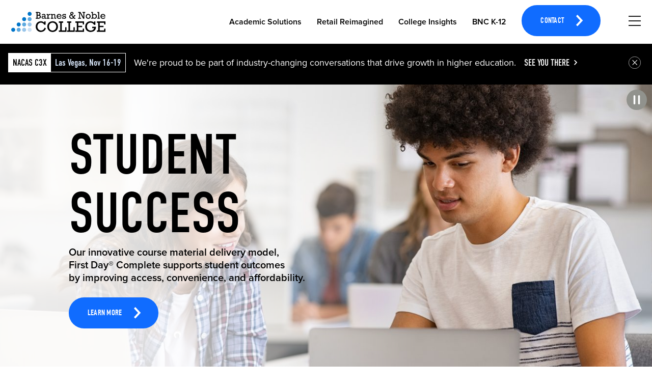

--- FILE ---
content_type: text/html;charset=UTF-8
request_url: https://acu.bncollege.com/closed-site
body_size: 20122
content:
<!DOCTYPE html>
<html lang="en">
<head>
	





    
    
        
    


    <!-- OneTrust Cookies Consent Notice start -->
    <script src="https://cdn.cookielaw.org/scripttemplates/otSDKStub.js"  type="text/javascript"
            charset="UTF-8" data-domain-script="54b3980a-e45d-466e-a8fc-bc05b90d46f5" >
    </script>
    <script type="text/javascript">function OptanonWrapper() { }</script>
    <!-- OneTrust Cookies Consent Notice end -->

<script src="/_ui/shared/js/analyticsmediator.js"></script>
<script src="//assets.adobedtm.com/95b71096e539/3763a4194865/launch-3aecf598b3af.min.js" async></script>
<script type="text/javascript" class="optanon-category-C0004">
    var digitalData = digitalData || {};
    digitalData.pageInstanceID = 'closedSite';
    







(function (){
    digitalData.page = digitalData.page || {};
    digitalData.user = digitalData.user || {};
    




(function (){
    digitalData.page.attributes = digitalData.page.attributes || {};
    digitalData.page.attributes.pageType = 'CONTENTPAGE';
    digitalData.page.attributes.pageTemplate = 'Closed Site Page Template';
    digitalData.page.attributes.contentCatalog = 'Master Content Catalog';
    digitalData.page.attributes.school = 'Abilene Christian University Official Bookstore';
    digitalData.page.attributes.schoolType = 'SCHOOL';
    digitalData.page.attributes.pointOfService = '8234';
    digitalData.page.attributes.institution = 'Abilene Christian University';
    digitalData.page.attributes.preferredCampus = '8234';
    digitalData.page.attributes.schoolHierarchy = digitalData.page.attributes.schoolHierarchy || {};
    
        digitalData.page.attributes.schoolHierarchy.number1= 'Abilene Christian University Official Bookstore';
    
    digitalData.page.attributes.fanaticsSite = 'false';
})();

    



(function (){
    digitalData.page.components = digitalData.page.components || [];
    
        
            digitalData.page.components.push({
                componentId: 'closed-site-image-paragraph',
                componentName: 'Closed Site Image Paragraph Component',
                componentType: 'Image Paragraph Component'
            });
        
    
})();
    




    
    
    
        
    


(function (){
    digitalData.page.pageInfo = digitalData.page.pageInfo || {};
    digitalData.page.pageInfo.pageID = 'closedSite';
    digitalData.page.pageInfo.pageName = 'Closed Site Page';
    var breadcrumbs = [
        
            
                
                
                    'Closed Site Page'
                
            
        
    ];
    breadcrumbs = breadcrumbs.join(" | ");
    digitalData.page.pageInfo.breadCrumbs = breadcrumbs;
    digitalData.page.pageInfo.language = 'English';
    digitalData.page.pageInfo.destinationURL = '/closed-site';
    digitalData.page.attributes.product = digitalData.page.attributes.product || {};
    digitalData.page.attributes.product.categoryHierarchy = digitalData.page.attributes.product.categoryHierarchy || {};
    
})();

    


(function (){
    digitalData.user.userID = 'anonymous';
    
})();

    
        
        
        
        
        
    

    





function trackAdobeAddToCart() {
    digitalData.cart = digitalData.cart || {};
    digitalData.cart.productAdded = digitalData.cart.productAdded || {};
    
        
        
            digitalData.cart.productAdded.baseProductID = '';
        
     
    digitalData.cart.productAdded.productID = '';
    digitalData.cart.productAdded.productName = '';
    digitalData.cart.productAdded.productUrl = '';
    digitalData.cart.productAdded.attributes = digitalData.product.attributes || {};
    digitalData.cart.productAdded.attributes.manufacturer = '';
    digitalData.cart.productAdded.attributes.starRating = '';
    digitalData.cart.productAdded.attributes.sellableType = '';
    digitalData.cart.productAdded.attributes.condition = '';
    
    
    
    
    
    
    digitalData.cart.productAdded.attributes.campus = [];
    digitalData.cart.productAdded.attributes.department = [];
    digitalData.cart.productAdded.attributes.term = [];
    digitalData.cart.productAdded.attributes.course = [];
    digitalData.cart.productAdded.attributes.section = [];
}

function trackAdobeAddToCartWithData(product) {
    digitalData.cart = digitalData.cart || {};
    digitalData.cart.productAdded = digitalData.cart.productAdded || {};
    if (product.baseProduct != null && product.baseProduct.length > 0){
        digitalData.cart.productAdded.baseProductID = product.baseProduct;
    }
    else{
        digitalData.cart.productAdded.baseProductID = product.code;
    }
    digitalData.cart.productAdded.productID = product.code;
    digitalData.cart.productAdded.productName = product.name;
    digitalData.cart.productAdded.productUrl = product.url;
    digitalData.cart.productAdded.attributes = {};
    digitalData.cart.productAdded.attributes.manufacturer = product.manufacturer ? product.manufacturer : '';
    digitalData.cart.productAdded.attributes.starRating = product.averageRating ? product.averageRating : '';
    digitalData.cart.productAdded.attributes.sellableType = product.sellableType ? product.sellableType : '';
    digitalData.cart.productAdded.attributes.condition = product.condition ? product.condition : '';
    digitalData.cart.productAdded.attributes.campus = product.campus ? product.campus : '';
    digitalData.cart.productAdded.attributes.department = product.department ? product.department : '';
    digitalData.cart.productAdded.attributes.term = product.term ? product.term : '';
    digitalData.cart.productAdded.attributes.course = product.course ? product.course : '';
    digitalData.cart.productAdded.attributes.section = product.section ? product.section : '';
    digitalData.cart.productAdded.attributes.adoptionType = product.adoptionType ? product.adoptionType : '';
    digitalData.cart.productAdded.attributes.product = product.product;
    if (product.pointOfService) {
        digitalData.cart.productAdded.attributes.pointOfService = product.pointOfService;
    }

}

window.mediator.subscribe('trackAdobeAddToCart', function () {
    trackAdobeAddToCart();
});

window.mediator.subscribe('trackAdobeAddToCartWithData', function(productData) {
    trackAdobeAddToCartWithData(productData);
});

    

})();
</script>

<script type="text/javascript" class="optanon-category-C0002">
			var scriptElement = document.createElement('script');
			scriptElement.setAttribute('data-ad-client','ca-pub-5526808324682021');
			scriptElement.setAttribute('async','');
			scriptElement.setAttribute('src','https://pagead2.googlesyndication.com/pagead/js/adsbygoogle.js');
			try {
				document.head.appendChild(scriptElement);
			} catch (e) {
				console.error("There was an erorr trying to import Google Adsense JS");
			}
</script>
<script type="application/ld+json">
    


{
    "@context": "http://schema.org",
    "@type": "WebPage",
    "sourceOrganization":
    {
        "@type": "LocalBusiness",
        "id": "8234"
        
            
                ,"address": "8060 Spencer Highway, San Jac College-Central Campus Bookstore HOLD for BN#8234, Texas, Pasadena, 77505"
                ,"telephone": "281-476-1898"
            
            
                ,"geo": {
                    "@type": "GeoCoordinates",
                    "latitude": "32.453571",
                    "longitude": "-99.732643"
                }
            
        
        
        ,"image": "https://acu.bncollege.com/medias/8234-abilene-christian-logo.svg?context=[base64]",
        "logo": "https://acu.bncollege.com/medias/8234-abilene-christian-logo.svg?context=[base64]",
        
        "url": "https://acu.bncollege.com/closed-site",
        "name": "Abilene Christian University Official Bookstore"
        
        ,"openingHoursSpecification": [
            
                
                    
                        
                            {
                                "@type": "OpeningHoursSpecification",
                                "dayOfWeek": "Mon",
                                "opens": "5PM",
                                "closes": "5PM"
                            },
                        
                        
                    
                
                    
                        
                            {
                                "@type": "OpeningHoursSpecification",
                                "dayOfWeek": "Tue",
                                "opens": "5PM",
                                "closes": "5PM"
                            },
                        
                        
                    
                
                    
                        
                            {
                                "@type": "OpeningHoursSpecification",
                                "dayOfWeek": "Wed",
                                "opens": "5PM",
                                "closes": "5PM"
                            },
                        
                        
                    
                
                    
                        
                            {
                                "@type": "OpeningHoursSpecification",
                                "dayOfWeek": "Thu",
                                "opens": "5PM",
                                "closes": "5PM"
                            },
                        
                        
                    
                
                    
                        
                            {
                                "@type": "OpeningHoursSpecification",
                                "dayOfWeek": "Fri",
                                "opens": "5PM",
                                "closes": "5PM"
                            },
                        
                        
                    
                
                    
                        
                            {
                                "@type": "OpeningHoursSpecification",
                                "dayOfWeek": "Sat",
                                "opens": "8AM",
                                "closes": "8AM"
                            },
                        
                        
                    
                
                    
                        
                        
                            {
                                "@type": "OpeningHoursSpecification",
                                "dayOfWeek": "Sun",
                                "opens": "8AM",
                                "closes": "8AM"
                            }
                        
                    
                
            
        ]
    }
    
        ,"breadcrumb":{
        "@type": "BreadcrumbList",
        "itemListElement":[
            
                
                
                    
                    
                        {
                            "@type":"ListItem",
                            "position": "0",
                            "item":{
                                "@id": "https://acu.bncollege.com#",
                                "name": "Closed Site Page"
                            }
                        }
                    
                
            
            ]
        }
    
}</script><script src="https://cdn.optimizely.com/js/17000830376.js"></script>
	<script src="https://cdn.us.zip.co/v1/quadpay.js"></script>
	<script>
	    
        	    var carouselAutoplayTimeout = "4";
        	
        var carouselAutoplay = "true";
    </script>
	<title>Abilene Christian University Official Bookstore</title>
				<meta http-equiv="Content-Type" content="text/html; charset=utf-8"/>
	<meta http-equiv="X-UA-Compatible" content="IE=edge">
	<meta charset="utf-8">
	<meta name="viewport" content="width=device-width, initial-scale=1">
	<link rel="canonical" href="/closed-site" />
	<meta name="keywords">
<meta name="description">
<meta name="robots" content="index,follow">
<meta property="og:site_name" content="abilenechristian"/>
<meta property="og:street-address" content="8060 Spencer Highway, San Jac College-Central Campus Bookstore HOLD for BN#8234, Texas, Pasadena, 77505"/>
<meta property="og:locality" content="Pasadena"/>
<meta property="og:region" content="US-TX"/>
<meta property="og:postal-code" content="77505"/>
<meta property="og:country-name" content="United States"/>
<meta property="og:phone_number" content="281-476-1898"/>
<link rel="shortcut icon" type="image/x-icon" media="all" href="/_ui/responsive/theme-alpha/images/favicon.ico" />
				<link rel="stylesheet" type="text/css" href="//fonts.googleapis.com/css?family=Open+Sans:400,300,300italic,400italic,600,600italic,700,700italic,800,800italic" />
<link rel="stylesheet" type="text/css" media="all" href="/wro/all_responsive.css?2025-11-05*22:51:06" />
		<link rel="stylesheet" type="text/css" media="all" href="/wro/alpha_responsive.css?2025-11-05*22:51:06" />
		<link rel="stylesheet" type="text/css" media="all" href="/wro/addons_responsive.css?2025-11-05*22:51:06" />
	













<style type="text/css">

    .bned-live-chat{display:none !important} .bartleby-collapsible-container{display: none;} a[data-link-component-uid='academic-email-signup-dynamic-link'].bned-custom-color-image {background-color: transparent!important}
        .btn-primary,.bned-hero-content .btn-primary, .ipc-link-button.btn-primary, .feature-carousel .owl-slide-controls .owl-dot:hover {
            background-color: #4F2170 !important;
            border-color: #4F2170 !important;
        }

        .fiserv-gift-card .faq-tnc-container .faq-tnc-header-container {
            border-color: #4F2170 !important;
        }
    
        .fiserv-gift-card .faq-tnc-container .faq-tnc-header-container a:before,
        .fiserv-gift-card .faq-tnc-container .faq-tnc-header-container a:after{
            border-color: #4F2170;
        }
        .bned-fiserv-hero-banner-primary-title h1 {
            color: #4F2170;
        }
        .bned-fiserv-hero-banner-primary-description h3 {
            color: #4F2170;
        }
        .bned-fiserv-hero-banner-primary-description-mobile-text {
            color: #4F2170;
        }
        .bned-order-return-form-container .bned-checkout-saved-address-section .bned-order-return-saved-addresses-btn {
            border-color: #4F2170 !important;
        }

        .bned-course-materials-button {
            border-color: #4F2170 !important;
        }
    
        .bned-cart-totals-wp .bned-cart-voucher .bned-voucher-form .bned-voucher-btn:hover{
            background-color: #4F2170 !important;
        }
    
        .bned-pagination-wrap .pagination li:active, .bned-pagination-wrap .pagination li, .searchPageBottomPagination .pagination-wrap .pagination li:active, .searchPageBottomPagination .pagination-wrap .pagination li {
            color: #4F2170 !important;
        }
    
        .bned-live-chat-container-secondary span{
            color: #4F2170;
        }
        .bned-live-chat-container-secondary .chatIcon path{
            fill: #4F2170;
        }

        .bned-course-finder-reset-selection-btn svg g path {
            fill: #4F2170;
        }
        .bned-header .bned-change-preferred-campus-action:hover {
                     background-color: #4F2170 !important;
                     color: #ffffff!important;
                     border: 1px solid #1e407c;
               }

    
        .btn-primary,.bned-hero-content .btn-primary a, .ipc-link-button.btn-primary a, .bned-header .header-utility-inner .utility-links .header-Login-drop
        .loginDropMenu .bned-modal-login-container, .bned-card-component-button a {
            color: #FFFFFF !important;
        }
    
        .bned-quick-select-wp .btn-primary svg{
            fill: #FFFFFF !important;
        }

        .bned-coop-modal-container .bned-coop-continue-btn svg path {
            fill: #FFFFFF !important;
        }
    
    
        .btn-primary:hover,.bned-hero-content .btn-primary:hover, .ipc-link-button.btn-primary:hover, .bned-hero-banners .owl-nav button.owl-prev:hover, .bned-hero-banners
        .owl-nav button.owl-next:hover, .btn-primary:hover, .bned-course-materials-button:hover {
            background-color: #FFFFFF !important;
            border-color:  !important;
        }

        .bned-live-chat-container-secondary button:hover > .chatIcon path{
            fill: #FFFFFF;
        }

        .bned-course-finder-reset-selection-btn:hover svg g path {
            fill: #FFFFFF;
        }

        .bned-registration-integration-map-item button:hover svg path {
            fill: #FFFFFF;
        }

        .bned-registration-integration-map-item-actions button:hover svg path {
            fill: #FFFFFF;
        }
        
    
    
        .btn-primary:hover,.bned-hero-content .btn-primary:hover a, .ipc-link-button.btn-primary:hover a, .btn-primary:hover,
        .bned-course-materials-button:hover, .bned-card-component-button:hover a,
        .bned-course-materials-button a:hover {
            color: #4F2170 !important;
        }
    
        .bned-quick-select-wp .btn-primary:hover svg{
            fill: #4F2170 !important;
        }

        .bned-coop-modal-container .bned-coop-continue-btn:hover svg path {
            fill: #4F2170 !important;
        }

    
    
        .btn-secondary, .page-productDetails .addtocart-component .qty-selector .input-group-btn .btn.qty-selector {
            background-color: #ffffff !important;
            border-color: #4F2170 !important;
        }

        .bned-return-history-cell .btn-secondary:disabled:hover {
            background-color: #ffffff !important;
            border-color: #4F2170 !important;
        }

    
    
        .btn-secondary, .btn-secondary a, .page-productDetails .addtocart-component .qty-selector .input-group-btn .btn.qty-selector span {
            color: #4F2170 !important;
        }
    
        .bned-order-return-form-container .bned-checkout-saved-address-section .bned-order-return-saved-addresses-btn {
            color: #4F2170 !important;
        }
    
        .bned-block-actions .btn-secondary svg {
            fill: #4F2170 !important;
        }

        .bned-return-history-cell .btn-secondary:disabled:hover {
            color: #4F2170 !important;
        }

    
    
        .btn-secondary:hover, .cf-oer-btn.selected, .page-productDetails .addtocart-component .qty-selector .input-group-btn .btn.qty-selector:hover {
            background-color: #4F2170 !important;
            border-color: #4F2170 !important;
        }
    
        .bned-quick-select-wp .btn-secondary svg{
            color: #4F2170 !important;
        }
    
        .bned-order-return-form-container .bned-checkout-saved-address-section .bned-order-return-saved-addresses-btn:hover {
            background-color: #4F2170 !important;
        }

    
    
        .btn-secondary:hover, .cf-oer-btn.selected, .page-productDetails .addtocart-component .qty-selector .input-group-btn .btn.qty-selector:hover span {
            color: #ffffff !important;
        }
    
        .bned-quick-select-wp .btn-secondary:hover svg{
            fill: #ffffff !important;
        }
    
        .bned-order-return-form-container .bned-checkout-saved-address-section .bned-order-return-saved-addresses-btn:hover {
            color: #ffffff !important;
        }
    
        .bned-block-actions .btn-secondary:hover svg {
            fill: #ffffff !important;
        }
    
    
        .bned-change-qty .cart-icon-plus:hover svg {
            fill: #ffffff !important;
        }
    
        .bned-change-qty .cart-icon-minus:hover svg {
            fill: #ffffff !important;
        }

    
    
        .btn-tertiary {
            background-color: #252b2f !important;
            border-color: #ababab !important;
        }
    
    
    
        .btn-tertiary {
            color: #ababab !important;
        }
        .bned-live-chat-container-tertiary .chatIcon path{
            fill: #ababab;
        }
    
    
    
        .btn-tertiary:hover {
            background-color: #666666 !important;
            border-color:  !important;
        }
    
        footer .policy-popup .policy-accept-button a:hover {
            background-color: #666666 !important;
        }

    
    
        .btn-tertiary:hover {
            color: #ffffff !important;
        }
    
        .btn-tertiary:hover a {
            color: #ffffff !important;
            text-decoration: none;
        }
    
        .bned-live-chat-container-tertiary button:hover > .chatIcon path{
            fill: #ffffff;
        }
    
        footer .policy-popup .policy-accept-button a {
            color: #ffffff !important;
            border-color: #ffffff !important;
        }
    
    

        .bned-support-failure-payment-page-container {
            background-color: #f0f0f0;
        }
    
        .bned-header-navigation-menu ul li:hover:not(:first-child) {
            background-color: #f0f0f0;
        }
    
        .bned-product-compare-plp-container .bned-product-compare-plp-container-inner {
            background-color: #f0f0f0;
        }
    
        .bned-order-return-container .bned-order-return-form-container .i18nAddressForm, .bned-order-return-container .bned-order-return-form-container
        .i18nAddressForm div, .bned-order-return-container .bned-order-return-form-container .i18nAddressForm div input, .bned-order-return-container
        .bned-order-return-form-container .i18nAddressForm div .select2-selection.select2-selection--single, .bned-order-return-container
        .bned-order-return-form-container .i18nAddressForm div select {
            background-color: #f0f0f0 !important;
        }
    
        .bned-order-return-container .bned-order-return-form-container, .bned-order-return-container .bned-order-return-form-container .control__indicator {
            background-color: #f0f0f0 !important;
        }
    
        .bned-checkout-section-headline {
            background-color: #f0f0f0;
        }
    
        .addressbook{
            Border-color: #f0f0f0;
        }
    
        .ipc-container-wp {
            background-color: #f0f0f0;
        }
    
        .bned-node-3-wp, #thirdCategoryListsDiv {
            background-color: #f0f0f0;
        }
    
        .bned-header .bned-nodes-wp .bned-node-1 .bned-node-2-wp .bned-node-2-inner:hover {
            background-color: #f0f0f0;
        }
    
        .bned-header .bned-nodes-wp .bned-node-1 .bned-node-2-wp .bned-node-2.bned-hover .bned-node-2-inner{
            background-color: #f0f0f0;
        }
    
        .customer-courses-inner{
            background-color: #f0f0f0;
        }
    
        .bned-cart-totals-wp{
            background-color: #f0f0f0;
        }
    
        .bned-cart-totals-wp .bned-cart-total-item-title.remove-voucher {
            color: #4F2170;
        }

        tr.orderhistory-list-table-item.bned-return-history-item:nth-of-type(even) {
            background-color: #f0f0f0;
        }

        tr.bned-sfa-display-info-table-item:nth-of-type(even) {
            background-color: #f0f0f0;
        }

        @media (min-width: 768px) {
            tr.orderhistory-list-table-item:nth-of-type(even){
                background-color: #f0f0f0;
            }
        }
    
        @media (max-width: 767px) {
            tr.orderhistory-list-table-item td:nth-of-type(1), tr.orderhistory-list-table-item td:nth-of-type(2) {
                background-color: #f0f0f0;
            }
        }
        .bned-fiserv-hero-banner-secondary-image-container {
            background-color: #f0f0f0;
        }

    
    
        .bned-checkout-background {
            background-color: #f0f0f0;
        }
    
        .bned-checkout-steps-modal .bned-checkout-steps-modal-content .checkout-steps-modal-item, .bned-account-cards .bned-card ul{
            background-color: #f0f0f0;
        }
    
        .payment-info-wp .payment-modes-list-wp .payment-modes-list {
            background-color: #f0f0f0;
        }
    
        .payment-modes-list-wp .payment-modes-list .payment-mode-option:not(.active-mode) .payment-mode-option-active-background {
            background-color: #f0f0f0;
        }
    
        .bned-checkout-steps-modal.bned-checkout-payment-modal .bned-info-payment-modal-item {
            background-color: #f0f0f0;
        }

    

        .fanatics-coming-soon-description h1, .fanatics-coming-soon-description h3 {
            color: #4F2170;
        }

        .bned-create-edit-event-container .bned-school-event-info label {
            color: #4F2170;
        }
    
        .remove-event-modal .bned-remove-event-title-modal {
            color: #4F2170;
        }
    
        .bned-carousel-product-top-selling .headline {
            color: #4F2170;
        }
    
        .bned-default-payment .headline.bned-payment-form-title {
            color: #4F2170;
        }
    
        .bned-applied-payment-cc-form-title {
            color: #4F2170;
        }
    
        .bned-sfa-form-title h2 {
            color: #4F2170;
        }
    
        .bned-reviews-tabs-see-all span, .bned-reviews-tabs-show-less span {
            color: #4F2170;
        }
    
        .bned-failure-payment-cc-title {
            color: #4F2170;
        }
    
        .bned-failure-payment-confirmation-container .bned-failure-payment-confirmation-title {
            color: #4F2170;
        }
    
        .bned-failure-payment-container .bned-failure-payment-title-container .bned-failure-payment-title {
            color: #4F2170;
        }
    
        .bned-404-container .bned-404-title-container .bned-404-title {
            color: #4F2170;
        }
    
        .bned-order-history-title-container h1 {
            color: #4F2170;
        }
    
        .bned-account-title-container .bned-account-title, .bned-account-title-container a {
            color: #4F2170;
        }

        .account-section .account-section-header .payment-methods {
            color: #4F2170;
        }
        
        .account-section .account-section-header-add .add-new-payment-method {
            color: #4F2170;
        }
    
        .bned-update-password-title-container .bned-update-password-title {
            color: #4F2170;
        }
    
        .bned-digital-content-title-container .bned-digital-content-title {
            color: #4F2170;
        }
    
        .bned-digital-content-container .bned-digital-content-subtitle-container {
            color: #4F2170;
        }
    
        .bned-digital-content-container .bned-digital-content-description-container
        .bned-digital-content-description.bned-digital-content-title-description {
            color: #4F2170;
        }
    
        .bned-card-component-container .bned-card-component-title-container .bned-card-component-title {
            color: #4F2170;
        }
    
        .bned-basic-paragraph-component-container .bned-basic-paragraph-title {
            color: #4F2170;
        }
    
        .termsAndConditionsPage .bned-basic-paragraph-title {
            color: #4F2170;
        }
    
        .termsAndConditionsPage .bned-basic-paragraph-link-list li {
            color: #4F2170;
        }
    
        .bned-order-return-form-confirm .bned-card h1 {
            color: #4F2170;
        }
    
        .bned-order-return-container .bned-order-return-form-container .bned-checkout-saved-address-section h1 {
            color: #4F2170;
        }
    
        .bned-order-return-container .bned-order-return-entry-main-info-container h4 {
            color: #4F2170;
        }
    
        .bned-order-return-container .bned-order-return-title-container h1 {
            color: #4F2170;
        }
    
        .bned-header .bned-node-1 .bned-node-2-wp .bned-node-2 .bned-node-2-inner a {
            color: #4F2170;
        }
    
        .bned-header .bned-node-1 .bned-node-2-wp .bned-node-2 .bned-node-3-wp .bned-node-3-lists .bned-node-3 a {
            color: #4F2170;
        }
    
        .bned-header .bned-node-1 .bned-node-2-wp .bned-node-2 .bned-node-3-wp .node-call-to-action-wp-right .node-call-to-action-wp-right-inner a {
            color: #4F2170;
        }
    
        .bned-buyout-rental-modal .bned-buyout-rental-modal-title-container .bned-buyout-rental-modal-title {
            color: #4F2170;
        }
    
        .bned-buyout-rental-modal .bned-buyout-rental-modal-product-name-container h4 {
            color: #4F2170;
        }
    
        .bned-account-rental-orders-container .bned-account-rental-orders-list-container .bned-rental-order-item .bned-rental-order-item-inner
        .bned-rental-order-information-container .bned-rental-order-information-title-container .bned-rental-order-information-title {
            color: #4F2170;
        }
    
        .account-set-default-payment{
            color: #4F2170;
        }
    
        .product-compare-container .bned-compare-products-title-container .bned-compare-products-title {
            color: #4F2170;
        }
    
        .product-compare-container .bned-compare-products-advice-container .bned-compare-products-advice {
            color: #4F2170;
        }
    
        .bned-product-compare-plp-container .bned-product-compare-plp-container-inner .bned-product-compare-plp-title-container
        .bned-product-compare-plp-title {
            color: #4F2170;
        }
    
        .bned-product-compare-plp-container .bned-product-compare-plp-container-inner .bned-product-compare-plp-wrapper
        .bned-product-compare-plp-actions-container .bned-product-compare-plp-action-container label {
            color: #4F2170;
        }
    
        .bned-back-link a, .bned-back-link label{
            color: #4F2170;
        }
    
        .bned-account-history-help a{
            color: #4F2170;
        }
    
        .bned-cart-details .bned-entry-info .bned-product-name a {
            color: #4F2170;
        }
    
        .bned-header-mobile .header-navigation-mobile .navigation--bottom h3, .bned-header-mobile .header-navigation-mobile .navigation--bottom a, .bned-header-mobile .header-navigation-mobile .navigation--bottom button {
            color: #4F2170;
        }
    
        .bned-review-form .action-buttons-wp .cancel-button {
            color: #4F2170;
        }
        .item .rating .number-of-reviews {
            color: #4F2170;
        }
    
        .bned-voucher-container .bned-cart-voucher-label{
            color: #4F2170;
        }
    
        .bned-cart-congratulation-msg-wp{
            background-color: #4F2170;
            color: white;
        }
    
        .bned-pdp-container .yCmsComponent .carousel-component .headline, .item-name {
            color: #4F2170;
        }
    
        .rating .review-link a{
            color: #4F2170;
        }
    
        .bned-tabs-pdp .content .bned-collapsible-head a{
            color: #4F2170 !important;
        }
    
        .page-productDetails .bned-tabs-pdp .tabs-list li a{
            color: #4F2170 !important;
        }
    
        .bned-checkout-steps-wp .bned-step-before a .title {
            color: #4F2170 !important;
        }
    
        .bned-cart-header .bned-cart-main-title{
            color: #4F2170;
        }
    
        .forgotten-pasform-groupsword .text-password-forgotten{
            color: #4F2170;
        }
    
        .bned-modal-login-container .forgotten-pasform-groupsword .text-password-forgotten {
            color: #4F2170 !important;
        }
    
        .bned-modal-login-container .forgotten-pasform-groupsword .text-password-forgotten:hover{
            color: #4F2170 !important;
        }
    
        .bned-hero-content{
            color: #4F2170;
        }
    
        .product__listing.product__grid .product-tile .details a.name {
            color: #4F2170;
        }
    
        h1.bned-plp-category {
            color: #4F2170;
        }
    
        .bned-header-navigation-menu li a, .logged_in {
            color: #4F2170;
        }
    
        .facet__name {
            color: #4F2170;
        }
    
        .searchSpellingSuggestionPrompt a {
            color: #4F2170;
        }
    
        .ipc-title {
            color: #4F2170;
        }
    
        .course-materials-title{
            color: #4F2170;
        }

        .course-materials-title-icon {
            fill: #4F2170;
        }
    
        .events-title{
            color: #4F2170;
        }
    
        .events-carousel h4{
            color: #4F2170;
        }
    
        .ipc-title {
            color: #4F2170;
        }
    
        .bned-two-col-cat-wp h1, .bned-three-col-cat-wp h1, .bned-four-col-cat-wp h1, .bned-two-col-cat-wp a, .bned-three-col-cat-wp a, .bned-four-col-cat-wp a{
            color: #4F2170;
        }
    
        .bned-cat-title h1, .bned-cat-title h2{
            color: #4F2170;
        }
    
        .not-rating a{
            color: #4F2170;
        }
    
    
        .bned-headline-description-wp .bned-guest-register-headline{
            color: #4F2170 !important;
        }
    
        .bned-checkout-terms-and-conditions h2.headline{
            color: #4F2170 !important;
        }

        .bned-checkout-go-cart .bned-go-cart-text{
            color: #4F2170;
        }
    
    
        .navigation--bottom .bned-node-2-wp .bned-node-2-list a, .navigation--bottom .bned-node-2-wp .bned-node-2-list span {
            color: #4F2170;
        }
    
        .bned-header .header-navigation-mobile .navigation--bottom .child-2-menu a, .bned-header .header-navigation-mobile .navigation--bottom .child-2-menu h3 {
            color: #4F2170;
        }
    
        .node-call-to-action button {
            color: #4F2170;
        }
    
        .bned-header .header-utility-inner h1, .bned-header .header-utility-inner a, .bned-header .header-utility-inner button, .bned-header .header-utility-inner span, .bned-header .header-utility-inner path {
            fill: #4F2170;
        }
    
        .loggedOutMessage h1{
            color: #4F2170;
        }
    
        .bned-order-review-title-wp{
            color: #4F2170 !important;
            fill: #4F2170 !important;
        }
    
        .bned-order-review-title-wp .bned-edit-msg{
            color: #4F2170 !important;
        }
    
        .checkbox a{
            color: #4F2170 !important;
        }
    
        .bned-back-to-payment a{
            color: #4F2170 !important;
        }
    
        .checkout-back-link {
            color: #4F2170;
        }
    
        .bned-main-title-payment-type label{
            color: #4F2170 !important;
        }
    
        .bned-back-to-shipping a h4{
            color: #4F2170 !important;
        }
    
        .bned-thanks-message-wp .bned-headline{
            color: #4F2170 !important;
        }
    
        .bned-entry-details-wp .bned-entry-name a{
            color: #4F2170 !important;
        }
    
        .bned-consignment-status-wp .bned-consignment-status-title{
            color: #4F2170 !important;
        }
    
        .bned-entries-wp .bned-order-summary-title h2 {
            color: #4F2170 !important;
        }
    
        .bned-product-carousel-component .item .rating .number-of-reviews {
            color: #4F2170;
        }
    
        .bned-product-carousel-component .owl-slide-controls button.owl-dot.active{
            background-color: #4F2170;
        }
    
        .bned-guest-register-form .checkbox label{
            color: #4F2170;
        }
    
        .bned-product-carousel-component.bned-carousel-products .bned-carousel-headline{
            color: #4F2170;
        }
    
        .bned-order-confirmation-bottom-wrapper .bned-billing-wp .bned-headline{
            color: #4F2170;
        }
    
        .bned-order-confirmation-bottom-wrapper .bned-billing-w .bned-headline{
            color: #4F2170;
        }
    
        .mini-cart-body-container .mini-cart-body-wrapper .mini-cart .mini-cart-body .mini-cart-checkout-button {
            color: #4F2170;
        }
        .forgotten-pwd-colorbox .forgotten-password-title {
            color: #4F2170;
        }
    
        .forgotten-pwd-colorbox .bned-modal-title {
            color: #4F2170;
        }
    
        .facets-modal #cboxTitle .headline .headline-text {
            color: #4F2170;
        }
    
        .bned-checkout-box.active .bned-checkout-section-headline{
            color: #4F2170;
        }
    
        .bned-checkout-box.editable .bned-checkout-section-headline{
            color: #4F2170;
        }
    
        .product__facet .facet .facet__list .facet__list__checkbox:checked + .facet__list__label .facet__list__mark {
            border-color: #4F2170;
        }
    
        .product__facet .facet .facet__list .facet__list__checkbox:checked + .facet__list__label .facet__list__mark .facet-checked {
            border-color: #4F2170;
        }
    
        .searchSpellingSuggestionPrompt a {
            border-color: #4F2170;
        }
    
        .customer-courses .bned-tabs .bned-tab.active{
            border-color: #4F2170;
        }
    
        .bned-checkout-steps .bned-radio-wp .checkmark {
            border: solid 1px#4F2170;
        }
    
        .bned-payment-next-step-wp .submit_silentOrderPostForm {
            background-color: #4F2170;
            border-color: #4F2170;
        }
    
        .bned-payment-next-step-wp .submit_silentOrderPostForm:hover{
            color: #4F2170 !important;
            border-color: #4F2170;
        }
    
        #applied-filters-list .facet__list li {
            background-color: #4F2170;
        }
    
        .checkout-payment-information-step.section-title-container {
            color: #4F2170;
        }
    
        .checkout-steps .section-title-container .bned-edit-step {
            color: #4F2170;
        }
    
        .checkout-steps .payment-info-wp .payment-info-wp-text h1 {
            color: #4F2170;
        }
    
        .checkout-steps .payment-info-wp .payment-modes-list-wp .payment-modes-list .payment-mode-option span {
            color: #4F2170;
        }
    
        .select2-results__option--highlighted,
        .select2-results__option:hover{
            background: #4F2170 !important;
        }
        .bned-select-item.clear a{
            color: #4F2170;
        }
    
        .bned-select-item.clear svg{
            fill: #4F2170;
        }
    
        .bned-payment-form .headline {
            color: #4F2170;
        }
    
        .bned-checkout-steps-modal .bned-checkout-steps-modal-content .bned-checkout-steps-modal-title-container .bned-checkout-steps-modal-title {
            color: #4F2170;
        }
    
        .bned-checkout-steps-modal .bned-checkout-steps-modal-content .checkout-modal-action {
            color: #4F2170;
        }
    
        .bned-new-saved-payment-information .bned-new-saved-payment-information-title-container .bned-new-saved-payment-information-title {
            color: #4F2170;
        }
    
        .payment-info-wp .payment-modes-list-wp .payment-mode-back-wp {
            color: #4F2170;
        }
    
    
        .bned-name-attributes-wp .bned-item-name a{
            color: #4F2170;
        }
    
        .bned-collapsible-container.collapse-number-two .bned-collapsible-head a,
        .bned-collapsible-container.collapse-number-two .bned-collapsible-head a:focus,
        .bned-collapsible-container.collapse-number-two .bned-collapsible-head a:active {
            color: #4F2170;
        }
    
        .bned-cm-no-item-wp .bned-section-body .bned-description-headline h2{
            color: #4F2170;
        }
    
        .bned-cm-plp-main-title .bned-headline{
            color: #4F2170;
        }

        .bned-cm-plp-main-title .no-enrollments-heading {
            color: #4F2170;
        }

        .bned-cm-plp-main-title .no-enrollments-signin-heading a{
            color: #4F2170;
            text-decoration: underline;
        }

        .bned-headline.term-heading-container{
             color: #4F2170
        }
    
        .bned-cf-headline-wp h1 {
            color: #4F2170;
        }
    
        .bned-variant-group .title a{
            color: #4F2170;
        }
    
        .bned-cm-plp-campus-title{
            border-color: #4F2170;
        }
    
        .bned-cm-plp-campus-title p {
            color: #4F2170;
        }
    
        a{
            color: #4F2170;
        }
    
        .bned-order-detail-overview h1,
        .bned-order-detail-item-type-container h2,
        .bned-order-detail-double-component .bned-order-detail-billing-info h2{
            color: #4F2170;
        }
    
        .bned-account-rental-orders-header-container .bned-account-rental-orders-header .bned-account-rental-orders-title{
            color:#4F2170;
        }
    
        .footer .policy-popup .policy-message a {
            color: #4F2170;
        }
        .usedModal #cboxContent #usedBookModal .bned-modal-title{
            color: #4F2170;
        }
    
        .bned-order-slip-headline .bned-headline h1, .bned-cm-plp-main-title .bned-caption{
            color: #4F2170;
        }
    
        .bned-subscription-done-description-wp .bned-headline{
            color: #4F2170;
        }
        .bned-order-detail-items-list.bned-order-detail-items-list-order-history .bned-status-wp .status{
            color: #4F2170;
        }
        .mini-cart-body-wrapper .bned-mini-cart-item .cart-details .name {
            color: #4F2170 !important;
        }
    
        .bned-account-rental-orders-return-button .bned-account-rental-returns-container-inner .bned-account-rental-returns-or-separator{
            color: #4F2170;
        }
    
        .bned-account-rental-orders-container .bned-account-rental-orders-header-container .bned-account-rental-returns-container .bned-account-rental-returns-or-separator{
            color: #4F2170;
        }

        .preferred-campus-modal-container .preferred-campus-modal-title {
            color: #4F2170;
        }

        .terms-and-conditions-modal-container .terms-and-conditions-modal-title {
            color: #4F2170;
        }

        .mini-cart-body-wrapper .bned-mini-cart-item .cart-details .price {
            color: #4F2170 !important;
        }

        .mini-cart-body-wrapper .cart-mini-cart-totals .values {
            color: #4F2170 !important;
        }

        .mini-cart-body-wrapper .legend {
            color: #4F2170 !important;
        }

        .login-page__headline {
            color: #4F2170 !important;
        }

        .bned-edit-rental-info .bned-edit-step span {
            color: #4F2170;
        }

        .bned-suggested-address-title {
            color: #4F2170;
        }

        .mini-cart-body-wrapper .bned-mini-cart-item .cart-details .price {
            color: #4F2170 !important;
        }

        .mini-cart-body-wrapper .cart-mini-cart-totals .values {
            color: #4F2170 !important;
        }

        .mini-cart-body-wrapper .legend {
            color: #4F2170 !important;
        }
        
        .mini-cart-body-wrapper .bned-cart-empty {
            color: #4F2170 !important;
        }
        
        .bned-registration-integration-title {
            color: #4F2170;
        }

        .bned-privilegeCode-add-new-button svg:hover{
            fill:  #4F2170;
        }
        
        .bned-registration-integration-map-container legend {
            color: #4F2170;
        }
        .bned-register-container .bned-user-register-headline{
             color: #4F2170 !important;
         }

        .bned-no-search-results {
            color: #4F2170;
        }

        .bned-fanatics-suggestion {
            color: #4F2170;
        }

        .customerServicePage .bned-basic-paragraph-component-container .bned-left-menu-navigation .bned-basic-paragraph-link:hover {
           color: #4F2170 !important;
        }

        .bned-rental-return-option h1 {
            color: #4F2170;
        }

        .bned-return-rental-payment-confirmation-container h1 {
            color: #4F2170;
        }

        .bned-coop-modal-container h2 {
            color: #4F2170;
        }

        .bned-sms-marketing-sign-up .bned-headline {
            color: #4F2170 !important;
        }

    

        .bned-header .header-container {
            border-top-color: #CCCCCC !important;
            border-bottom-color: #CCCCCC !important;
        }

        .bned-footer-data-container .bned-collapsible-container{
            border-color: #CCCCCC ;
        }

        .bned-header .navigation--bottom {
            border-bottom-color: #CCCCCC !important;
        }

        .bned-header .header-mobile-search .searchBoxComponent input {
            border-color: #666666;
        }

        .bned-404-container .bned-404-search-box-container input {
            border-color: #CCCCCC;
        }

        .bned-node-2-wp, .bned-node-3-lists {
            border-top: 1px solid#CCCCCC;
        }

        .bned-menu-dropdown li {
            border-bottom-color: #CCCCCC;
        }

        .breadcrumb-section {
            border-top-color: #CCCCCC;
        }

        .product__listing.product__grid .product-item {
            border-bottom-color: #CCCCCC !important;
        }

        .productDetailsPageSection4{
            border-top-color: #CCCCCC;
        }

        @media(min-width: 768px){
            .account-orderhistory .account-overview-table {
                border-top: 1px solid #CCCCCC;
            }
        }
         .bned-no-rentals-found-container {
            border-top: 1px solid #CCCCCC;
        }

        .bned-order-detail-item-type-container,
        .bned-order-detail-double-component,
        .bned-order-detail-totals .bned-order-detail-totals-final
        {
            border-top: 1px solid #CCCCCC;
        }

        .bned-order-detail-items-list
        .bned-order-detail-item:not(:last-child) {
            border-bottom: 1px solid #CCCCCC;
        }

        .bned-order-detail-item:first-child {
            border-top: 1px solid #CCCCCC;
        }

        @media (min-width: 1280px) {
            .bned-order-confirmation-authenticated-sms .bned-sms-marketing-sign-up {
                border-left: 1px solid #CCCCCC;
            }
        }

        .page-login .login-section {
            border-color: #CCCCCC;
        }

        .page-login .login-section .bned-login-form-container {
            border-color: #CCCCCC;
        }

        .page-checkout-login .checkout-section {
            border-color: #CCCCCC;
        }

        .page-checkout-login .checkout-section .bned-login-form-container {
            border-color: #CCCCCC;
        }

        .product-compare-container .bned-compare-products-specifications-container .bned-compare-products-specifications-row:last-child {
            /* border-bottom: 1px solid #CCCCCC; */
        }

        .bned-product-compare-plp-container .bned-product-compare-plp-container-inner .bned-product-compare-plp-wrapper
        .bned-product-compare-plp-products-container .bned-product-compare-plp-products-inner .bned-product-to-compare {
            border: 1px solid #CCCCCC;
        }

        .bned-sfa-form-display-info-wp {
            border-top: 1px solid #CCCCCC;
            border-bottom: 1px solid #CCCCCC;
        }

    

        .bned-campus-selector-header-wp .bned-campus-selector-header p, .bned-campus-selector-header-wp .bned-campus-selector-header a {
            color: #212121;
        }

        .bned-sfa-form-content p a {
            color: #212121;
        }
    
        .international-faqs-link{
            color: #212121 !important;
        }
    
        .bned-failure-payment-summary-collapsible-container .bned-collapsible-head a {
            color: #212121;
        }
    
        .bned-order-history-empty-message {
            color: #212121 !important;
        }
    
        .bned-card-component-container .bned-card-component-description-container .bned-card-component-description {
            color: #212121;
        }
    
        .bned-basic-paragraph-component-container .bned-basic-paragraph-description {
            color: #212121;
        }
    
        .bned-compare-products-advice-message-container .bned-compare-products-advice-message {
            color: #212121;
        }
    
        .bned-header .bned-node-1 .bned-node-2-wp .bned-node-2.bned-hover .bned-node-2-inner a {
            color: #212121;
        }
    
        .bned-header .bned-node-1 .bned-node-2-wp .bned-node-2 .bned-node-3-wp .bned-node-3-lists .bned-node-3 a:hover {
            color: #212121;
        }
    
        .bned-header .bned-node-1 .bned-node-2-wp .bned-node-2 .bned-node-3-wp .node-call-to-action-wp-right .node-call-to-action-wp-right-inner a:hover {
            color: #212121;
        }
    
        .product-compare-container .bned-compare-products-carousel-container .comparable-product
        .comparable-product-price-container .price {
            color: #212121;
        }
    
        .bned-saved-card-entry.active{
            color: #212121;
            Border-color: #212121;
        }
    
        .alert-warning{
            color: #212121;
        }
    
        .alert-warning svg{
            fill: #212121;
        }
    
        .bned-stock-status-wp .pre-order {#212121;}
    
        .bned-header-mobile .header-navigation-mobile .navigation--bottom .first-tier-category > h3, .bned-header-mobile .header-navigation-mobile .navigation--bottom .first-tier-category > a {
            color: #212121;
        }
    
        .bned-header-mobile .header-navigation-mobile .navigation--bottom .sub-menu-title > h3, .bned-header-mobile .header-navigation-mobile .navigation--bottom .sub-menu-title > a {
            color: #212121;
        }
    
        .bned-header .header-navigation-mobile .sub-menu-title.child-3-title a {
            color: #212121;
        }
    
        .product-details .name{
            color: #212121;
        }
    
        .item .bned-price-container .price {
            color: #212121 !important;
        }
    
        .bned-email-signUp-component-container {
            border: 1px solid #212121;
        }
    
        .email-signUp-button {
            color: #212121 !important;
            border-color: #212121 !important;
            background-color: unset;
        }
    
        .bned-email-signUp-component-container .bned-form-subscription-title, .bned-email-signUp-component-container .bned-email-signUp-component-description {
            color: #212121;
        }
    
        .item .bned-price-container .price {
            color: #212121 !important;
        }
    
        .qty-selector .qty-selector-input{
            color: #212121;
        }
    
        .navigation--top .nav__right .nav__links--account li,
        .navigation--middle .nav-cart .mini-cart-link,
        .nav-order-tools::before,
        .navigation--middle .nav__right ul.nav__links--shop_info .nav-location span {
            color: #212121;
        }
    
        .bned-product-carousel-component .bned-price-container .strike-price:after{
            border-color: #212121;
        }
    
        .bned-header .header-navigation-mobile .navigation--bottom a, .bned-header .header-navigation-mobile .navigation--bottom h3, .bned-header .header-navigation-mobile .navigation--bottom .child-2-menu .sub-menu-title h3 {
            color: #212121;
        }
    
        label {
            color: #212121;
        }
    
        a.bned-product-size{
            color: #212121;
        }
        a.bned-cci-product{
            color: #212121;
        }
    
        .bned-modal-login-container .form-group .control-label {
            color: #212121;
        }
    
        body {
            color: #212121;
        }
    
        .bned-cart-totals-wp .bned-cart-totals-title a{
            color: #212121;
        }
    
        .bned-checkout-label {
            color: #212121;
        }
    
        .bned-product-carousel-component .item .bned-price-container .strike-price {
            color: #212121 !important;
        }
        .bned-product-carousel-component .item .bned-price-container .price {
            color: #212121 !important;
        }
    
        .bned-basic-paragraph-description, .bned-basic-paragraph-subtitle{
            color: #212121;
        }
        .bned-prop65-warning a {
            color: #212121;
        }
        .bned-prop65-warning a:hover {
            color: #212121;
        }
    
        .select2-selection--single {
            border-color: #212121 !important;
        }
    
        #sortForm1 .select2-selection--single {
         border-color: #212121 !important;
        }
    
        #results_per_page_form .select2-selection--single {
            border-color: #212121 !important;
        }
    
        .orderhistory-list-table th{
            color: #212121;
        }
    
        .bned-course-material-pdp-container .bned-collapsible-container.textbook .bned-collapsible-head a{
            color: #212121 !important;
        }
    
        .bned-course-material-pdp-container .bned-collapsible-container.textbook .bned-collapsible-head a{
            color: #212121 !important;
        }
    
        .bned-btn-actions-wp.cm-pdp .bned-disabled{
            color: #212121 !important;
        }
        .bned-request-wp .text{
            color: #212121;
        }
    
        .product-compare-container .bned-compare-products-carousel-container .compare-product-carousel .comparable-product
        .comparable-product-title-container .comparable-product-title {
            color: #212121;
        }
    
        .bned-rental-content-filled .bned-collapsible-container.show-mobile .bned-collapsible-head a{
            color: #212121;
        }
    
        .bned-return-items-wp .bned-table .bned-table-head th{
            color: #212121;
        }

        .bned-order-summary-entry-name a {
            color: #212121 !important;
        }

        td, .attrib {
            color: #212121;
        }

        .bned-step-summary-mobile-container .bned-collapsible-container .bned-collapsible-head a{
            color: #212121;
        }

        .bned-step-summary-mobile-container .bned-collapsible-container .bned-collapsible-head a:before{
            color: #212121 !important;
        }

        .bned-step-summary-mobile-container .bned-collapsible-container .bned-collapsible-head a:after{
            color: #212121 !important;
        }

        #sortOptions1 {
            color: #212121
        }

        .bned-request-container .icon path {
            fill: #212121;
        }

        p.bned-sold-in-fanatics a {
            color: #212121;
        }

        .bned-sfa-display-info-table th {
            color: #212121;
        }

        .bned-checkbox-wp.bned-sms-marketing-checkbox .control-label {
            color: #212121;
        }
        
        .bned-hero-banners .owl-slide-controls .owl-dot.active, .bned-hero-banners .owl-slide-controls .owl-dot:hover, .bned-feature-cat-wp .owl-slide-controls .owl-dot.active, .bned-feature-cat-wp .owl-slide-controls .owl-dot:hover{
            background-color: #212121;
        }
        .bned-hero-banners .owl-slide-controls .owl-dot:hover, .bned-feature-cat-wp .owl-slide-controls .owl-dot:hover {
            outline: 2px solid #212121;
        }

        .fiserv-gift-card .faq-tnc-container .faq-tnc-header-container a,
        .fiserv-gift-card .faq-tnc-container .faq-tnc-header-container a:focus,
        .fiserv-gift-card .faq-tnc-container .faq-tnc-header-container a:active {
            color: #212121;
        }
        @media (min-width: 640px) {
            .bned-hero-banners .owl-slide-controls .owl-dot.active{
                background-color: #212121;
            }
            .bned-hero-banners .owl-slide-controls .owl-dot:hover{
                background-color: #212121;
            }
        }

    

        .bned-reviews-tabs-previous svg g path, .bned-reviews-tabs-next svg g path {
            fill: #4F2170;
        }
    
        .bned-404-return-button:hover svg g path {
            fill: #4F2170;
        }
    
        .addressBackBtn svg g path {
            fill: #4F2170;
        }
    
        .bned-regular-card-csv-wp .regular-cc-csv-input-wp .bned-csv-confirmation-icon g path, .bned-rental-card-csv-wp .rental-cc-csv-input-wp .bned-csv-confirmation-icon g path, .bned-handling-fees-container .bned-handling-fees-icon g path, .bned-optin-price-container .bned-optin-price-icon g path, .bned-digitalDelivery-fees-container .bned-digitalDelivery-fees-icon g path, .js-openZipWidgetModal .zip-info-icon g path, .fiserv-pin-number-icon g path {
            fill: #4F2170;
        }
    
        .bned-compare-products-advice-container .bned-compare-products-advice-row svg g path {
            fill: #4F2170;
        }
    
        .bned-gallery-carousel .owl-stage-outer .owl-stage .owl-item.active:hover {
            border: solid 2px #4F2170;
        }
    
        .product-tile.product-item .compare .checkbox label input:checked + .bned-product-compare-checkbox {
            border-color: #4F2170;
        }
    
        .bned-order-return-container .bned-order-return-entry-container input:checked + .bned-order-return-checkbox {
            border-color: #4F2170;
        }
    
        .product-compare-container .bned-back-to-products-container .bned-back-to-products-btn:hover svg g path {
            fill: #4F2170 !important;
        }
    
        .bned-change-qty .cart-icon-plus {
            fill: #4F2170 !important;
        }
    
        .bned-change-qty .cart-icon-minus {
            fill: #4F2170 !important;
        }
    
        .bned-change-qty .cart-icon-delete {
            fill: #4F2170 !important;
        }
    
        .bned-cart-item-qty .bned-change-qty button {
            border-color: #4F2170 !important;
        }
    
        .bned-cart-trash-icon svg {
            fill: #4F2170 !important;
        }
    
        .nav-left-arrow-wp {
            color: #4F2170;
        }
    
        .facet-checked path{
            fill: #4F2170;
        }
    
        .bned-modal-icon path{
            fill: #4F2170;
        }
    
        span.glyphicon-chevron-right, span.glyphicon-chevron-left {
            color: #4F2170;
        }
    
        .qty-selector .input-group-btn .btn.qty-selector{
            border-color: #4F2170;
            color: #4F2170;
        }
    
        .bned-carousel .owl-slide-controls button.owl-dot.active{
            background-color: #4F2170;
        }
    
        .bned-carousel .owl-slide-controls button.owl-dot:hover{
            background-color: #4F2170;
        }
    
        .bned-checkout-steps-wp .bned-step-before svg {
            fill: #4F2170 !important;
        }
    
        .bned-hero-banners .owl-nav .owl-prev svg, .owl-carousel .owl-nav .owl-next svg{
            stroke: #4F2170;
        }
    
        .help-icon {
            fill: #4F2170;
        }
    
        .bned-hero-banners .owl-nav .owl-prev svg, .owl-carousel .owl-nav .owl-next svg{
            stroke: #4F2170;
        }
    
        .facet__name span svg, .facet__name span svg path {
            fill: #4F2170;
        }
    
        .visited-step-container svg {
            fill: #4F2170;
        }
    
        .bned-checkout-steps .bned-radio-wp .checkmark .sub-check {
            background-color: #4F2170;
        }
    
        .bned-header .header-bottom .mobile-search-icon.active, .bned-header .header-bottom .mobile-menu-trigger.active {
            background-color: #4F2170;
        }
    
        .bned-order-review-title-wp .bned-step-edit-icon {
            fill: #4F2170;
        }
    
        .bned-update-profile-headline-wp .title{
            color: #4F2170;
        }
    
        .page-update-profile .bned-checkbox-wp control__indicator{
            border-color: #4F2170;
        }
    
        .page-update-profile .bned-checkbox-wp control__indicator:after{
            border-color: #4F2170;
        }
    
        .bned-product-size:hover {
            border-color: #4F2170;
        }
        .bned-cci-product:hover {
            border-color: #4F2170;
        }
    
    

        .bned-cart-congratulation-msg-wp .bned-cart-free{
            color: #31A5BC;
        }
    
        .bned-gallery-carousel .owl-stage-outer .owl-stage .owl-item.active, .snapper_nav a.snapper_nav_item-selected {
            border-color: #31A5BC;
        }
    
        .header-top .mobile-icon svg, .header-top .mobile-icon path {
            fill: #31A5BC;
        }
    
        .bned-header .header-top .bned-header-actions .bned-vertical-separator {
            background-color: #31A5BC;
        }
    
        .header.bned-header .nav-items-total, .bned-header .mobile-icon {
            color: #31A5BC;
        }

        .header.bned-header .nav-items-total, .bned-header .bned-header-gift-card-link a {
            color: #31A5BC;
        }

        .bned-header .header-top .bned-header-actions .bned-header-gift-card-link a {
            color: #31A5BC;
        }
    
        .active-node-indicator {
            background-color: #31A5BC;
        }
        .fiserv-banner-bottom-border {
            border-color: #31A5BC !important;
        }
    
        .bned-product-color.active, .bned-product-size.active, .bned-cci-product.active{
            border-color: #31A5BC !important;
        }

        .bned-fiserv-hero-banner {
            background-color: #31A5BC;
        }
    
    
    
        input::placeholder{
            color: #666666;
        }
        .bned-fanatics-autosuggestion-name {
            color: #666666;
        }

    
    
        .header-utility .header-utility-inner .bned-header-school-name p, .header-utility .header-utility-inner .bned-header-school-name p .bned-change-preferred-campus-action{
            color: #666666;
        }

        .header-utility .header-utility-inner .bned-header-school-name p .bned-change-preferred-campus-action {
            color: #666666;
        }

    
    
        .bned-pdp-container .product-main-info .description{
            border-color: #4F2170;
        }
    
    
    
        .facet__values > a {
            color: #666666;
        }
        .dashed-button button {
            color: #666666;
        }
    
        .bned-cm-plp-comparing-msg{
            color: #666666;
        }
    
        .bned-cm-plp-comparing-msg a{
            color: #666666;
        }
    
        .account-section .account-section-content.content-empty p {
            color: #666666;
        }
    
        .bned-cf-headline-wp .caption{
            color: #212121;
        }

        .bned-check-spelling {
            color: #666666;
        }

        .bned-header .header-mobile-search .searchBoxComponent .bned-site-search {
            border-color: #666666;
        }

        /* Chrome, Firefox, Opera, Safari */
        .bned-site-search::placeholder {
            color: #666666;
        }

        /* Internet Explorer */
        .bned-site-search:-ms-input-placeholder {
            color: #666666;
        }

        /* Microsoft Edge */
        .bned-site-search::-ms-input-placeholder {
            color: #666666;
        }

    

        .bned-fanatics-nav {
            background-color: #212121;
        }

        .bned-fanatics-nav .bned-fanatics-list .bned-fanatics-link:first-child a {
            color: #212121;
        }

    

        .bned-fanatics-nav .bned-fanatics-list .bned-fanatics-link:first-child {
            background-color: #FFFFFF;
        }

        .bned-fanatics-nav .bned-fanatics-list .bned-fanatics-link a {
            color: #FFFFFF;
        }

        .bned-fanatics-nav .bned-fanatics-list .bned-fanatics-link-sign-in .header-Login-drop button.login-modal-trigger {
            color: #FFFFFF;
        }

    
        .bned-fanatics-general-message{
            background-color: #4F2170;
        }
    
        .bned-fanatics-general-message{
            color: #939393;
        }
        .bned-fanatics-general-message .bned-fanatics-content a{
            color: #939393;
        }
    

        .bned-custom-color-image, img.bned-custom-color-image, a.bned-custom-color-image,
        .bned-two-col-cat-wp .cat-wp .bned-cat {
            background-color: #4F2170;
        }

    
    
        .bned-header .header-bottom .mobile-search-icon.active svg, .bned-header .header-bottom .mobile-search-icon.active svg path, .bned-header .header-bottom .mobile-menu-trigger.active svg, .bned-header .header-bottom .mobile-menu-trigger.active svg path {
            fill: #ffffff
        }
    
    
    
        @media (min-width: 1024px) {
            .bned-header .header-utility-inner h1, .bned-header .header-utility-inner a, .bned-header .header-utility-inner button, .bned-header .header-utility-inner span, .bned-header .header-utility-inner path {
                color: #212121;
            }
        }

        .bned-cm-plp-main-title{
            color: #212121;
        }
        
    

        .child-3-wp {
            background-color: #ffffff;
        }
    
        .breadcrumb-section .breadcrumb {
            background-color: transparent;
        }
    
        .breadcrumb-section {
            background-color: #ffffff;
        }
    
        .bned-node-2-wp {
            background-color: #ffffff;
        }
    
        .header-login-modal, .bned-header-navigation-menu, .loginDropMenu {
            background-color: #ffffff;
        }
    
        header {
            background: #ffffff;
        }
        .navigation--bottom {
            background: #ffffff;
        }
        .menu-pointer-indicator{
            background: #ffffff;
        }
    
        #cboxContent{
            background: #ffffff;
        }

        .nav__links.nav__links--products, .nav__links.nav__links--products li {
            background: #ffffff;
        }
    
    
    
        .header-top.header-mobile-bg {
            background-color: #4F2170;
        }
        .bned-campus-form .bned-campus-select{
            background-color: #4F2170;
        }
        
    
    
        footer .policy-popup {
            background-color: #252b2f;
        }
        
    
    
        footer {
            background-color: #252b2f;
        }
    
        footer .bned-form-subscription-container input{
            background-color: #252b2f;
        }
        
    

        footer input{
            color: #ffffff;
        }
    
        .bned-footer-school-name h3, .bned-form-subscription-title{
            color: #ffffff;
        }
    
        footer .bned-link-title a {
            color: #ffffff;
        }
        footer .bned-footer-container .bned-store-info-section .bned-title span {
            color: #ffffff;
        }
    
        footer .bned-title a {
            color: #ffffff;
        }

        footer .bned-email-subscription-thankyou-message-container, footer .bned-email-subscription-thankyou-message-container a {
            color: #ffffff;
        }
    
        @media (min-width: 768px) {
            .bned-collapsible-head.bned-title a{
                color: #ffffff !important;
            }
    
            .bned-collapsible-head.bned-title a:visited{
                color: #ffffff !important;
            }
        }
    
        .policy-popup .policy-message {
            color: #ffffff;
        }
        .policy-popup .policy-message span {
            color: #ffffff;
        }
    
        .policy-popup .policy-message a {
            color: #ffffff;
        }

    
    
        .bned-footer-container .bned-collapsible-head.bned-title a {
            color: #ababab;
        }
    
        .bned-footer-container .bned-collapsible-head.bned-title a:visited {
            color: #ababab;
        }
    
        .bned-footer-container .bned-collapsible-head.bned-title a:active {
            color: #ababab;
        }
    
        .bned-footer-container .bned-collapsible-head.bned-title a:focus {
            color: #ababab;
        }
    
        .bned-footer-container .bned-store-info-section span{
            color: #ababab;
        }
    
        footer .bned-form-subscription-container .btn, footer button.btn, footer a.btn {
            color: #ababab;
            border-color: #ababab;
        }
    
        .bned-footer-campus-link .btn a {
            color: #ababab;
            border-color: #ababab;
        }
    
        footer .bned-site-links a{
            color: #ababab !important;
        }
    
        .bned-value, .bned-link-value a {
            color: #ababab;
        }
    
        .bned-footer-container .bned-footer-bottom-container .bned-site-links-logo-container .bned-site-links .bned-link:after{
            color: #ababab;
        }
    
    
    
        .bned-footer-container .bned-name-form-wrapper .bned-footer-email-container-mobile .bned-form-subscription-container input{
            border-color: #b7b7b7;
        }
    
        .bned-footer-email-container input{
            border-color: #b7b7b7 !important;
        }
    
        .bned-footer-container .bned-footer-data-container .bned-footer-links-container .bned-footer-links:last-child .bned-collapsible-container{
            border-color: #b7b7b7 !important;
        }
        
    
    
        #applied-filters-list .facet__list li {
            color: #ffffff;
        }
        .product__facet{
            background-color: #ffffff;
        }
    
    
    
        .facet__values__more a{
            color: #666666;
        }
        .product__facet .facet .facet__values .facet__values__more a, .product__facet .facet .facet__values .facet__values__less a {
            color: #666666;
        }
        
    
    
        .bned-checkout-steps-wp .bned-step-after a .title {
            color: #757575 !important;
        }
    
        .bned-checkout-steps-wp .bned-step-after svg {
            fill: #757575 !important;
        }
        
    
    
        .bned-checkout-steps-wp .bned-step-active a .title{
            color: #128745 !important;
        }
    
        .bned-checkout-steps-wp .bned-step-active svg {
            fill: #128745 !important;
        }
    
        .bned-checkout-step-navigator.active {
            border-bottom: 4px solid #128745;
        }

        .fiserv-additional-payment-heading {
            color: #128745 !important;
        }
        
    
    
        .product-compare-container .bned-compare-products-specifications-container .bned-compare-products-specifications
        .bned-compare-products-specifications-row th {
            background-color: #4F2170;
        }

    
    
        .product-compare-container .bned-compare-products-specifications-container .bned-compare-products-specifications
        .bned-compare-products-specifications-row:nth-child(even) {
            background-color: #ffffff;
        }

        .bned-registration-integration-map-item:nth-child(even) {
            background-color: #ffffff;
        }

    
    
        .product-compare-container .bned-compare-products-specifications-container .bned-compare-products-specifications
        .bned-compare-products-specifications-row:nth-child(odd) {
            background-color: #e6e6e6;
        }
    
        .product-compare-container .bned-compare-products-specifications-container .bned-compare-products-specifications
        .bned-compare-products-specifications-row:nth-child(even) td {
            border-right: 2px solid #e6e6e6;
        }

        .bned-registration-integration-map-item:nth-child(odd) {
            background-color: #e6e6e6;
        }

    
    
        .bned-consents-wp{
            background-color: #ffffff;
        }
        .bned-student-id-wp{
            background-color: #ffffff;
        }
        .bned-checkout-box-content, .bned-step-summary-container .bned-step-summary-inner-container {
            background-color: #ffffff;
        }
        .bned-checkout-box-filled {
            background-color: #ffffff;
        }
    
        .payment-info-wp .payment-modes-list-wp .payment-mode-square, .bned-paypal-form-wp, .bned-sfa-form-wp, .bned-zip-form-wp {
            background-color: #ffffff;
        }
        .payment-info-wp .payment-modes-list-wp .payment-modes-list .payment-mode-option {
            background-color: #ffffff;
        }

        .bned-coop-signin-checkout-step-mobile-container {
            background-color: #ffffff;
        }
    
    
    
        .bned-badges-container .required{
            background-color:  #9C0F2E;
        }
        
    
    
        .bned-promo-banner-container .bned-promo-banner-container-inner {
            background-color:  #4F2170;
        }
        
    
    
        .promo-banner-text {
            color: #ffffff;
        }
        .promo-count-down {
            color: #ffffff;
        }
        .promo-vertical-separator {
            background-color: #ffffff;
        }
    
        .bned-promo-banner-container .promo-banner-container .promo-banner-countdown .promo-banner-countdown-item .promo-banner-countdown-item-inner {
            color: #ffffff;
        }
        .promo-banner-close path {fill:#ffffff;}

    

    #sortOptions1 .select2-selection__rendered {
        color: #000000 !important;
    }

    #results_per_page_form .select2-selection__rendered {
        color: #000000 !important;
    }

    .sort-refine-bar select {color: #757575;}

    .sale{
        background-color: #9c0f2e;
    }

    .bned-cart-checkout-wp {border-color: #979797;}

    .bned-cart-totals-wp .bned-cart-order-summary-wp .bned-totals-container, .bned-order-detail-totals {
        Border-color:#525252;
    }

    .bned-voucher-form .bned-voucher-input {border-color: #525252;}

    .page-details-variants-select-component .select2-selection--single {
        border-color: #525252 !important;
    }

    .bned-cm-merchandise-variants-select-wp .select2-selection--single {
        border-color: #525252 !important;
    }

    #i18nAddressForm .select2-selection--single  {
        border-color: #525252 !important;
    }
    #i18nAddressForm .select2-selection__rendered {
        color: #19212b !important;
    }

    .bned-payment-form .select2-selection--single {border-color: #525252 !important;}

    .bned-billing-address-wp .select2-selection--single {border-color: #525252 !important;}

    #bnedGuestRegisterForm .select2-selection--single {
        border-color: #525252 !important;
    }

    #registerForm .select2-selection__rendered {
        color: #19212b !important;
    }

    #updateProfileForm .select2-selection__rendered {
        color: #19212b !important;
    }

    #bnedGuestRegisterForm .select2-selection__rendered {
        color: #19212b !important;
    }

    .bned-voucher-input::placeholder {color: #333333;}

    .bned-payment-form .select2-selection__rendered {
        color: #333333 !important;
    }

    .bned-billing-address-wp .select2-selection__rendered {
        color: #333333 !important;
    }

    .bned-cart-entry-container{
        Border-color: #979797;
    }

    .see-all-cats I {border-color: #949494;}

    .bned-rental-warning-msg{
    //[TODO] - change it when CMSSite has the color for warning msgs
    background-color: #ffbb38;
    }

    .bned-pickUp-warning-msg-w .image {
        background-color: #ffcb05;
    }

    .bned-student-id-wp{
    //TODO TO CHANGE [Change this when CMSSite has a background color for steps in checkout]
    background-color: white;
    }

    .bned-checkout-box {
        border-top: 1px solid #a8a8a8;
    }

    .bned-checkout-box:last-child {
        border-color: #a8a8a8;
    }

    .bned-checkout-box h1{
        color: #a8a8a8;
    }

    .payment-info-wp .payment-modes-list-wp .payment-modes-list .payment-mode-option {
        border-color: #979797;
    }

    .bned-order-summary-order-totals-separator, .bned-order-summary-separator {
        background-color: #979797;
    }

    .bned-pickup-location-container-separator {
        background-color: #979797;
    }

    .bned-checkout-saved-address-separator {
        background-color: #979797;
    }

    .pagination-prev-disabled svg path, .pagination-next-disabled svg path {
        fill: #a6a6a6;
    }

    .bned-no-cm-required-wp .bned-img-wrapper{
        fill : #128745;
    }

    .bned-cm-selection-pending-wp .bned-img-wrapper svg{
        fill: #FFBB38;
    }

    .bned-feature-cat-wp.bned-slider-with-4-features .bned-cat-title {
        background-color: #666666;
    }

    .bned-feature-cat-wp.bned-slider-with-4-features .bned-cat-title h1, 
    .bned-feature-cat-wp.bned-slider-with-4-features .bned-cat-title h2 {
        color: #FFFFFF !important;
    }

    
    @media (min-width: 640px) {
        .product__facet {
            background-color: #f0f0f0;
        }
    }
    

    .bned-warning-message-color {
        color: #be5929;
    }

    .bned-sfa-warning-message {
        color: #be5929;
    }

    </style>
<link rel="stylesheet" href="https://use.typekit.net/txm1dab.css">
	<link rel="stylesheet" href="https://cdnjs.cloudflare.com/ajax/libs/font-awesome/4.7.0/css/font-awesome.min.css">
	<link href="https://cdn.jsdelivr.net/npm/select2@4.0.13/dist/css/select2.min.css" rel="stylesheet" />
</head>

<body class="page-closedSite pageType-ContentPage template-pages-layout-closedSite pageLabel--closed-site smartedit-page-uid-closedSite smartedit-page-uuid-eyJpdGVtSWQiOiJjbG9zZWRTaXRlIiwiY2F0YWxvZ0lkIjoibWFzdGVyQ29udGVudENhdGFsb2ciLCJjYXRhbG9nVmVyc2lvbiI6Ik9ubGluZSJ9 smartedit-catalog-version-uuid-masterContentCatalog/Online  language-en">
    <div class="branding-mobile hidden-md hidden-lg">
			<div class="js-mobile-logo">
				</div>
		</div>
		<div data-currency-iso-code="USD" class="main-body-outer-container">
			<div class="hidden" id="root_label" tabindex="-1">Root</div>
			<ul class="header-skip-button-group-list">
				<li class="header-skip-button-group">
					<a id="skiptoContentLink" role="link" aria-labelledby="skip_content_label" href="#mainContent" class="skiptocontent sr-only sr-only-focusable">
						<div class="js-bned-i18n-cached-text" data-arguments=""  data-code="text.skipToContent" data-website-uid="abilenechristian" data-escape-html="false"></div>
    </a>
					<div class="hidden" id="skip_content_label" tabindex="-1"><div class="js-bned-i18n-cached-text" data-arguments=""  data-code="text.skipToContent" data-website-uid="abilenechristian" data-escape-html="false"></div>
    </div>
				</li>
				<li class="header-skip-button-group">
					<a id="skipToNavigationButton" href="#skiptonavigation" role="link" aria-labelledby="skip_skipToNavigation" class="skiptonavigation sr-only sr-only-focusable" data-navigation-menu-section="#skiptonavigation" tabindex="0">
						<div class="js-bned-i18n-cached-text" data-arguments=""  data-code="text.skipToNavigation" data-website-uid="abilenechristian" data-escape-html="false"></div>
    </a>
					<div class="hidden" id="skip_skipToNavigation" tabindex="-1"><div class="js-bned-i18n-cached-text" data-arguments=""  data-code="text.skipToNavigation" data-website-uid="abilenechristian" data-escape-html="false"></div>
    </div>
				</li>
			</ul>
			<a id="skip-to-content"></a>

			<div role="main" id="mainContent" aria-label="main" class="main__inner-wrapper">
				<div class="closed-site-wp">
        <div class="container">
            <div class="closed-site-logo">
                <svg width="185" height="41" viewBox="0 0 185 41" fill="none" xmlns="http://www.w3.org/2000/svg">
                    <g clip-path="url(#rzr1jm042a)">
                        <path d="M18.63 36.182c0 2.222-1.77 4.017-3.94 4.017s-3.94-1.805-3.94-4.017c0-2.223 1.77-4.017 3.94-4.017s3.94 1.794 3.94 4.017zm10.74-10.634c0 2.223-1.77 4.017-3.94 4.017-2.18 0-3.94-1.804-3.94-4.017 0-2.222 1.77-4.016 3.94-4.016 2.18 0 3.94 1.804 3.94 4.016zm0 10.634c0 2.222-1.77 4.017-3.94 4.017-2.18 0-3.94-1.805-3.94-4.017 0-2.223 1.77-4.017 3.94-4.017 2.18-.01 3.94 1.794 3.94 4.017zm10.75-21.257c0 2.223-1.77 4.017-3.94 4.017-2.18 0-3.94-1.804-3.94-4.017 0-2.212 1.77-4.017 3.94-4.017s3.94 1.805 3.94 4.017zm0 10.623c0 2.223-1.77 4.017-3.94 4.017-2.18 0-3.94-1.804-3.94-4.017 0-2.222 1.77-4.016 3.94-4.016s3.94 1.804 3.94 4.016zm0 10.634c0 2.222-1.77 4.017-3.94 4.017-2.18 0-3.94-1.805-3.94-4.017 0-2.223 1.77-4.017 3.94-4.017 2.17-.01 3.94 1.794 3.94 4.017z" fill="#fff"/>
                        <path d="M7.89 36.182c0 2.222-1.77 4.017-3.94 4.017-2.18 0-3.95-1.805-3.95-4.017 0-2.213 1.77-4.017 3.94-4.017 2.18-.01 3.95 1.794 3.95 4.017zm10.74-10.634c0 2.223-1.77 4.017-3.94 4.017-2.18 0-3.94-1.804-3.94-4.017 0-2.212 1.77-4.016 3.94-4.016s3.94 1.804 3.94 4.016z" fill="#0075C9"/>
                        <path d="M14.69 32.155c-2.18 0-3.94 1.804-3.94 4.017 0 2.222 1.77 4.016 3.94 4.016 2.18 0 3.94-1.804 3.94-4.017 0-2.212-1.77-4.016-3.94-4.016z" fill="#5DA9DF"/>
                        <path d="M29.37 14.925c0 2.223-1.77 4.017-3.94 4.017s-3.94-1.804-3.94-4.017c0-2.212 1.77-4.017 3.94-4.017s3.94 1.805 3.94 4.017z" fill="#0075C9"/>
                        <path d="M25.43 21.532c-2.18 0-3.94 1.804-3.94 4.016 0 2.223 1.77 4.017 3.94 4.017 2.18 0 3.94-1.804 3.94-4.017 0-2.212-1.76-4.016-3.94-4.016z" fill="#5DA9DF"/>
                        <path d="M25.43 32.155c-2.18 0-3.94 1.804-3.94 4.017 0 2.222 1.77 4.016 3.94 4.016 2.18 0 3.94-1.804 3.94-4.017 0-2.212-1.76-4.016-3.94-4.016z" fill="#99C5E9"/>
                        <path d="M40.12 4.302c0 2.223-1.77 4.017-3.94 4.017-2.18 0-3.94-1.804-3.94-4.017 0-2.212 1.75-4.017 3.93-4.017s3.95 1.805 3.95 4.017z" fill="#0075C9"/>
                        <path d="M36.17 10.909c-2.18 0-3.94 1.804-3.94 4.016 0 2.213 1.77 4.017 3.94 4.017 2.18 0 3.94-1.804 3.94-4.017 0-2.212-1.76-4.017-3.94-4.017z" fill="#5DA9DF"/>
                        <path d="M36.17 21.532c-2.18 0-3.94 1.804-3.94 4.016 0 2.223 1.77 4.017 3.94 4.017 2.18 0 3.94-1.804 3.94-4.017.01-2.212-1.76-4.016-3.94-4.016z" fill="#99C5E9"/>
                        <path d="M36.17 32.155c-2.18 0-3.94 1.804-3.94 4.017 0 2.222 1.77 4.016 3.94 4.016 2.18 0 3.94-1.804 3.94-4.017.01-2.212-1.76-4.016-3.94-4.016z" fill="#CDE1F4"/>
                        <path d="M57.5 4.068c0 .632-.14 1.182-.41 1.662-.27.479-.67.846-1.19 1.1.74.266 1.3.684 1.69 1.244.39.561.59 1.234.59 2.009 0 1.274-.46 2.243-1.37 2.905-.91.663-2.28 1-4.11 1h-4.54v-1.673h1.62V2.284h-1.62V.612h4.61c1.6 0 2.78.285 3.56.856.78.571 1.17 1.438 1.17 2.6zm-1.96.112c0-.632-.22-1.101-.65-1.417-.44-.316-1.05-.48-1.85-.48h-1.3v3.905h1.31c1.67 0 2.49-.673 2.49-2.008zm.63 5.872c0-.744-.26-1.295-.77-1.651-.51-.367-1.31-.55-2.39-.55h-1.26v4.475h.78c.78 0 1.43-.051 1.93-.143.51-.102.92-.306 1.23-.642.32-.327.48-.826.48-1.489zm11.09-2.1v4.404h1.53v1.631h-3.12v-1.141c-.87.866-1.84 1.304-2.91 1.304a3.11 3.11 0 0 1-2.67-1.468 2.739 2.739 0 0 1-.42-1.488c0-.581.16-1.111.47-1.57.31-.459.73-.816 1.26-1.06.53-.245 1.06-.377 1.59-.377.89 0 1.73.265 2.5.795v-.99c0-.723-.15-1.243-.45-1.559-.3-.316-.8-.469-1.49-.469-.49 0-.9.092-1.22.275-.33.184-.6.46-.81.826l-1.72-.438c.39-.745.91-1.295 1.58-1.652.66-.367 1.45-.55 2.36-.55 1.22 0 2.12.285 2.69.856.55.55.83 1.448.83 2.671zm-4.25 4.792c.88 0 1.71-.378 2.48-1.132v-1.09c-.78-.623-1.57-.929-2.35-.929-.48 0-.89.153-1.23.46-.35.305-.52.692-.52 1.151 0 .449.15.816.45 1.101.31.286.7.439 1.17.439zm10.14-2.498v2.11h1.99v1.631h-5.62v-1.63h1.84V6.3h-1.84V4.66h3.26v2.11c.37-.837.82-1.418 1.36-1.744.54-.326 1.32-.49 2.33-.49h.41v1.856h-.38c-.97 0-1.7.133-2.18.388-.48.265-.79.652-.94 1.182-.15.53-.23 1.295-.23 2.284zm13.46-2.528v4.638h1.53v1.631h-3.33V7.83c0-.581-.08-1.01-.25-1.264-.17-.255-.44-.378-.81-.378-.8 0-1.7.398-2.7 1.203v4.965h1.58v1.631h-4.96v-1.63h1.61V6.3h-1.61V4.66h3.39v1.13c1.12-.835 2.17-1.253 3.16-1.253.82 0 1.42.255 1.82.775.4.52.57 1.315.57 2.406zm12.21 2.08h-7.67c.11.896.45 1.6 1.02 2.12.57.52 1.27.775 2.09.775.6 0 1.16-.123 1.68-.378.52-.254.95-.642 1.3-1.172l1.58.724c-.5.795-1.15 1.397-1.96 1.794-.81.408-1.69.612-2.64.612-.99 0-1.86-.214-2.63-.632a4.532 4.532 0 0 1-1.79-1.754c-.43-.754-.64-1.6-.64-2.538 0-.938.21-1.774.63-2.529.42-.754 1-1.335 1.73-1.763.73-.429 1.54-.632 2.42-.632.96 0 1.8.214 2.52.652.72.438 1.28 1.06 1.69 1.866.41.805.64 1.753.67 2.854zm-4.85-3.854c-.68 0-1.27.234-1.78.693-.51.469-.84 1.08-.98 1.845h5.73c-.17-.764-.53-1.376-1.07-1.845-.54-.47-1.18-.693-1.9-.693zm11.76-.877v-.408h1.57v3.1h-1.57v-.561c-.52-.765-1.24-1.142-2.14-1.142-.48 0-.87.102-1.17.316-.3.214-.45.49-.45.826 0 .305.11.54.34.713.23.174.74.326 1.55.449l1.21.234c1.81.337 2.71 1.244 2.71 2.712 0 .857-.33 1.55-.98 2.07-.65.52-1.52.785-2.6.785-.43 0-.85-.061-1.27-.194a3.55 3.55 0 0 1-1.04-.48v.51h-1.6v-3.19h1.6v.316c.09.448.33.815.74 1.08.4.276.87.408 1.41.408.59 0 1.05-.102 1.38-.316.34-.214.51-.52.51-.938 0-.306-.13-.53-.4-.683-.27-.153-.8-.306-1.61-.469l-.93-.204c-.92-.194-1.6-.52-2.03-.979-.43-.458-.64-1.05-.64-1.763 0-.581.16-1.08.47-1.489.32-.407.72-.724 1.21-.927.49-.204 1-.306 1.52-.306.87 0 1.61.173 2.21.53zm16.57-1.794c0 .57-.13 1.04-.38 1.417-.26.377-.56.673-.92.887-.36.214-.84.458-1.46.723l2.67 3.68c.48-.856.82-1.885 1.02-3.068h2.69v1.642h-1.38c-.35 1.264-.79 2.212-1.31 2.844l.7.917h1.99v1.672h-2.98l-.87-1.182c-1.15.938-2.33 1.407-3.52 1.407-.88 0-1.67-.194-2.39-.592a4.397 4.397 0 0 1-1.68-1.62 4.415 4.415 0 0 1-.61-2.274c0-.907.25-1.692.74-2.355s1.25-1.223 2.26-1.682c-.61-.785-.91-1.57-.91-2.345 0-.571.15-1.08.45-1.53.3-.448.69-.794 1.18-1.05a3.466 3.466 0 0 1 1.57-.377c.57 0 1.09.123 1.58.378.48.244.86.59 1.14 1.04.28.448.42.937.42 1.468zm-3.52 9.267c.84 0 1.6-.357 2.28-1.07l-3.2-4.548c-.68.327-1.19.714-1.53 1.142-.33.428-.5.938-.5 1.53 0 .53.13 1.019.38 1.478a2.914 2.914 0 0 0 2.57 1.468zm-.19-7.494c.73-.316 1.24-.601 1.53-.876.29-.276.44-.592.44-.948 0-.337-.12-.622-.35-.867-.23-.245-.57-.377-1.01-.377-.42 0-.75.122-1.01.367s-.38.56-.38.948c0 .132.05.306.13.52.1.214.31.632.65 1.233zm23.24-2.762h-1.87V.612h5.38v1.672h-1.92V14.13h-2.04l-6.29-11.428v9.624h1.88v1.672h-5.37v-1.672h1.87V2.284h-1.87V.612h4.47L141.83 11V2.284zm14.19 7.055c0 .907-.21 1.733-.64 2.487a4.81 4.81 0 0 1-1.73 1.784c-.73.439-1.54.653-2.43.653-.92 0-1.74-.214-2.48-.653a4.566 4.566 0 0 1-1.72-1.784c-.41-.754-.61-1.58-.61-2.487 0-.949.2-1.795.61-2.539a4.53 4.53 0 0 1 1.71-1.754c.73-.428 1.56-.632 2.49-.632.9 0 1.72.225 2.45.673a4.81 4.81 0 0 1 1.72 1.795c.41.744.63 1.57.63 2.457zm-4.79 3.14c.53 0 1.02-.143 1.47-.429a2.91 2.91 0 0 0 1.04-1.142c.25-.479.37-.999.37-1.57 0-.56-.12-1.07-.37-1.55-.25-.478-.6-.866-1.04-1.161a2.637 2.637 0 0 0-1.49-.439c-.53 0-1.02.143-1.47.429-.45.285-.8.672-1.05 1.162-.26.49-.38 1.009-.38 1.56 0 .56.13 1.08.38 1.56.26.489.61.866 1.06 1.151.45.296.94.429 1.48.429zm12.52-8.065c.84 0 1.6.215 2.28.653.68.438 1.21 1.02 1.59 1.764.38.744.57 1.539.57 2.395 0 .887-.19 1.703-.58 2.457-.39.755-.92 1.356-1.6 1.795a4.05 4.05 0 0 1-2.28.672c-.67 0-1.3-.142-1.9-.418a3.463 3.463 0 0 1-1.41-1.141v1.407h-3.37v-1.632h1.62V2.233h-1.62V.612h3.37v5.383c.91-1.05 2.02-1.58 3.33-1.58zm-.38 8.105c.57 0 1.08-.153 1.52-.469.45-.316.79-.724 1.04-1.233.24-.51.37-1.05.37-1.621s-.13-1.091-.37-1.56a2.952 2.952 0 0 0-1.04-1.132 2.773 2.773 0 0 0-1.5-.418c-.56 0-1.06.143-1.5.439-.44.285-.79.683-1.04 1.182-.25.5-.37 1.05-.37 1.662 0 .581.13 1.111.38 1.6.25.49.6.867 1.04 1.143.45.265.94.407 1.47.407zm10.65-.163v1.631h-4.81v-1.63h1.62V2.232h-1.62V.612h3.42v11.744h1.39zm10.87-2.559h-7.67c.11.897.45 1.6 1.02 2.12.57.52 1.27.776 2.09.776.6 0 1.16-.123 1.68-.378.52-.254.95-.642 1.3-1.172l1.58.724c-.5.795-1.15 1.397-1.96 1.794-.81.408-1.69.612-2.64.612-.99 0-1.86-.214-2.63-.632a4.532 4.532 0 0 1-1.79-1.754c-.43-.754-.64-1.6-.64-2.538 0-.938.21-1.774.63-2.529.42-.754 1-1.335 1.73-1.763.73-.429 1.54-.632 2.42-.632.96 0 1.8.214 2.52.652.72.438 1.28 1.06 1.69 1.866.41.795.63 1.753.67 2.854zm-4.85-3.853c-.68 0-1.27.234-1.79.693-.52.459-.84 1.08-.98 1.845H183c-.17-.764-.53-1.376-1.07-1.845a2.872 2.872 0 0 0-1.89-.693zM64.94 21.746v-2.284h2.59v6.627h-2.64c-.66-1.326-1.58-2.365-2.73-3.1a6.911 6.911 0 0 0-3.81-1.11c-1.34 0-2.53.356-3.58 1.08-1.05.714-1.87 1.682-2.46 2.885a8.686 8.686 0 0 0-.88 3.874c0 1.427.31 2.743.92 3.956a7.513 7.513 0 0 0 2.54 2.895 6.312 6.312 0 0 0 3.59 1.08c1.62 0 3.06-.509 4.31-1.518 1.25-1.01 2.16-2.447 2.73-4.303l2.59 1.397c-.7 2.304-1.94 4.088-3.71 5.363-1.77 1.264-3.85 1.896-6.24 1.896-1.97 0-3.71-.48-5.24-1.438-1.53-.958-2.71-2.242-3.56-3.853-.85-1.611-1.27-3.385-1.27-5.322 0-2.09.43-3.966 1.3-5.597.87-1.641 2.06-2.905 3.59-3.813 1.53-.897 3.27-1.356 5.24-1.356 1.32 0 2.54.224 3.65.673 1.1.47 2.12 1.122 3.07 1.968zm26.86 8.003c0 2.1-.46 3.976-1.37 5.617-.91 1.642-2.17 2.906-3.78 3.793-1.61.887-3.43 1.335-5.48 1.335-2.02 0-3.81-.469-5.39-1.397-1.57-.927-2.79-2.212-3.67-3.853-.88-1.642-1.31-3.497-1.31-5.556 0-2.04.45-3.864 1.34-5.465.89-1.6 2.12-2.854 3.7-3.752 1.57-.897 3.36-1.356 5.36-1.356 2.08 0 3.93.47 5.53 1.397a9.769 9.769 0 0 1 3.74 3.813c.88 1.61 1.33 3.415 1.33 5.424zm-10.51 7.993c1.39 0 2.63-.367 3.73-1.112a7.503 7.503 0 0 0 2.54-2.946c.6-1.223.9-2.539.9-3.925 0-1.417-.32-2.732-.95-3.945-.63-1.214-1.51-2.172-2.62-2.865-1.11-.704-2.37-1.05-3.77-1.05-1.37 0-2.59.336-3.65 1.02-1.06.682-1.88 1.62-2.46 2.823-.58 1.203-.87 2.528-.87 3.996 0 1.56.29 2.947.87 4.16.58 1.213 1.41 2.161 2.5 2.844 1.09.653 2.35 1 3.78 1zm18-15.69v15.526h6.66v-6.412h2.52v8.992H93.61v-2.58h2.61V22.052h-2.61v-2.58h8.29v2.58h-2.61zm16.21 0v15.526h6.66v-6.412h2.52v8.992h-14.86v-2.58h2.61V22.052h-2.61v-2.58h8.29v2.58h-2.61zm24.9 3.456v-3.456h-8.68v6.157h7.55v2.58h-7.55v6.78h8.68v-3.773h2.5v6.352h-16.87v-2.58h2.61V22.052h-2.61v-2.58h16.87v6.036h-2.5zm22.25-3.762v-2.284h2.58v6.79h-2.58c-.59-1.325-1.53-2.386-2.81-3.18-1.28-.796-2.62-1.194-4.03-1.194-1.4 0-2.65.337-3.74 1.01-1.1.672-1.95 1.6-2.55 2.783-.61 1.182-.91 2.518-.91 4.017 0 1.57.32 2.966.96 4.19.64 1.213 1.52 2.161 2.66 2.844 1.14.673 2.43 1.02 3.88 1.02 1.1 0 2.13-.204 3.08-.622.95-.408 1.73-1 2.36-1.754a5.32 5.32 0 0 0 1.16-2.61h-3.73v-2.61h7.39v.673c0 1.968-.44 3.68-1.32 5.149a8.677 8.677 0 0 1-3.64 3.364c-1.55.775-3.29 1.162-5.22 1.162-2.2 0-4.13-.448-5.78-1.356-1.66-.897-2.93-2.161-3.81-3.782-.88-1.621-1.33-3.497-1.33-5.638 0-2.039.44-3.864 1.33-5.474a9.643 9.643 0 0 1 3.65-3.773c1.55-.897 3.31-1.356 5.28-1.356 2.78.01 5.16.887 7.12 2.63zm19.85 3.762v-3.456h-8.68v6.157h7.55v2.58h-7.55v6.78h8.68v-3.773h2.5v6.352h-16.87v-2.58h2.61V22.052h-2.61v-2.58H185v6.036h-2.5z" fill="#000"/>
                    </g>
                    <defs>
                        <clipPath id="rzr1jm042a">
                            <path fill="#fff" d="M0 0h185v40.78H0z"/>
                        </clipPath>
                    </defs>
                </svg>
            </div>
        </div>
        <div class="closed-site-content">
            <h2>This site is no longer available. You are being redirected.</h2>
        </div>
    </div>
<div class="backTotopContainer">
                    <a id='toTop'  href="javascript:void(0)">
                        BACK TO TOP</a></div>


				
			</div>

			<footer ROLE="contentinfo" aria-labelledby="footer_content_label">
    <div class="hidden" id="footer_content_label" tabindex="-1">footer</div>
    </footer>

</div>

	<form name="accessiblityForm">
		<input type="hidden" id="accesibility_refreshScreenReaderBufferField" name="accesibility_refreshScreenReaderBufferField" value=""/>
	</form>
	<div id="ariaStatusMsg" class="skip" role="status" aria-relevant="text" aria-live="polite"></div>

	<script>
		/*<![CDATA[*/
		
		var ACC = { config: {} };
			ACC.config.contextPath = '';
			ACC.config.encodedContextPath = '';
			ACC.config.commonResourcePath = '\/_ui\/responsive\/common';
			ACC.config.themeResourcePath = '\/_ui\/responsive\/theme-alpha';
			ACC.config.siteResourcePath = '\/_ui\/responsive\/site-abilenechristian';
			ACC.config.rootPath = '\/_ui\/responsive';
			ACC.config.CSRFToken = '383ebbae-52be-4ee6-8590-3c4e03c8b16b';
			ACC.config.siteDomain = 'https:\/\/acu.bncollege.com';
			ACC.pwdStrengthVeryWeak = 'Very weak';
			ACC.pwdStrengthWeak = 'Weak';
			ACC.pwdStrengthMedium = 'Medium';
			ACC.pwdStrengthStrong = 'Strong';
			ACC.pwdStrengthVeryStrong = 'Very strong';
			ACC.pwdStrengthUnsafePwd = 'password.strength.unsafepwd';
			ACC.pwdStrengthTooShortPwd = 'Too short';
			ACC.pwdStrengthMinCharText = 'Minimum length is %d characters';
			ACC.accessibilityLoading = 'Loading... Please wait...';
			ACC.accessibilityStoresLoaded = 'Stores loaded';
			ACC.config.googleApiKey='';
			ACC.config.googleApiVersion='3.7';
			ACC.accessibilityAutocompleteResultsMessagePluralIntroduction = 'results are';
			ACC.accessibilityAutocompleteResultsMessageSingularIntroduction = 'result is';
			ACC.accessibilityAutocompleteResultsMessage = 'available, use up and down arrow keys to navigate. For touch-device users, use Explore by Touch feature.';
			ACC.accessibilityAkamaiViewerNextImage = 'Next image';
			ACC.accessibilityAkamaiViewerPreviousImage = 'Previous image';
			ACC.accessibilityAkamaiViewerZoomIn = 'Zoom in';
			ACC.accessibilityAkamaiViewerZoomOut = 'Zoom out';
			ACC.accessibilityCourseFinderNotAdditionalCampuses = 'Additional campuses not available';
			ACC.cmlpBestDeal = 'BEST DEAL';
			ACC.pdpBestDeal = 'BEST DEAL';
			
			var BNED = { config: {} };

			

			BNED.removeAnnouncementUrl ='\/announcement\/hide';
			BNED.weatherWidgetUrl ='\/load-component\/weather';
			BNED.monthsJson ={
	'months':
	[
	
	]
	};
			BNED.yearsJson ={
	'years':
	[
	
	]
	};
			BNED.cardTypes ={
	'listCardTypes':
	[
	
	]
	};

			BNED.cartQtySingle = '1 Item Added to Cart';
			BNED.cartQtyMultiple = 'Items Added to Cart';
			BNED.addToCartGeneralError = 'Error occurred while adding to Cart';
			BNED.removeCartEntryGeneralError = 'Unable to remove cart entry due to an error';

			BNED.onlyLettersAndNumbers = 'letters and numbers and special characters  are allowed';

			BNED.fanaticsAutosuggestion = 'in Spirit Shop';

			BNED.removeFinancialAidUrl = '/checkout/multi/payment-method/sfa/remove';

			BNED.slideNumber = 'Slide {0}';
			BNED.previousSlide = 'Previous Carousel slide';
			BNED.nextSlide = 'Next Carousel slide';


			BNED.slideNumberOfTotal = '{0} of {1}';
			BNED.closeButton = 'Close';

			BNED.altTextImageEmpty = 'Product Image';

			BNED.liveChatUrl = 'https://cic4chat.mbsbooks.com/helix/';

			BNED.linkedMulticampusType = 'LINKED_MULTICAMPUS';
			BNED.compositeMulticampusType = 'COMPOSITE_MULTICAMPUS';

			
				BNED.schoolId = '8234';
				BNED.schoolType = 'SCHOOL';
				BNED.currentCampusCode = '8234';

			
			BNED.isAnonymous = true;
			
					BNED.schoolLogo = '/medias/8234-abilene-christian-logo.svg?context=[base64]';
				
			BNED.pickAReason ='Pick a reason for your return';

			
			ACC.autocompleteUrl = '\/search\/autocompleteSecure';

			
			ACC.config.loginUrl = '\/login';

			
			ACC.config.authenticationStatusUrl = '\/authentication\/status';

			BNED.defaultCountry = 'US';
			BNED.internationalShippingEnabled = 'true';
			BNED.plpFetchPricesBatchSize = 3;
			BNED.plpFetchPricesCachingModeActive = true;
			BNED.cmlpAkamaiCacheEnabled = true;
			BNED.priceUnavailableLabel = 'PRICE UNAVAILABLE';
			BNED.productImageNotFound = '/_ui/responsive/common/images/image-not-found.png';
		    BNED.bartlebyLearnLegalText = '* After your trial, your subscription will automatically continue at $9.99 or the then current monthly fee unless you cancel. You may cancel at any time.';
		    BNED.bartlebyBundleLegalText = '* After trial, subscription auto-renews for $9.99/month unless canceled. Cancel any time.';
			BNED.bartlebyWriteLegalText = '* After your trial, your subscription will automatically continue at $9.99 or the then current monthly fee unless you cancel. You may cancel at any time.';
		    BNED.bartlebyLearnDescription = 'Subscribe to online learning tools loved by college students with 24/7 access to step-by-step solutions to millions of textbook problems, a searchable database of answers to homework questions asked by fellow students, and subject matter experts on standby when you&#39;re stuck. All from the convenience of any device, any time, any place.';
			BNED.bartlebyBundleDescription = 'Subscribe to online learning tools loved by college students with 24/7 access to step-by-step solutions to millions of textbook problems, a searchable database of answers to homework questions asked by fellow students, and subject matter experts on standby when you&#39;re stuck. All from the convenience of any device, any time, any place.';
			BNED.bartlebyWriteDescription = 'Subscribe to online learning tools loved by college students with 24/7 access to step-by-step solutions to millions of textbook problems, a searchable database of answers to homework questions asked by fellow students, and subject matter experts on standby when you&#39;re stuck. All from the convenience of any device, any time, any place.';

			BNED.payFrameAriaLabel = 'Credit Card Details';
			BNED.searchableDropdownRoleDescription = 'editable combobox';

			BNED.selectedButtonAriaLabel = 'Selected, {0}';
			BNED.unselectedButtonAriaLabel = 'Unselected, {0}';
			BNED.colorboxCloseText = 'Close Filters';

			BNED.enableCarouselAutoplay = 'Enable Carousel Autoplay';
			BNED.disableCarouselAutoplay = 'Disable Carousel Autoplay';
			BNED.carouselAutoplayEnabled = 'Carousel Autoplay Enabled';
			BNED.carouselAutoplayDisabled = 'Carousel Autoplay Disabled';

			BNED.courseFinderNoCampusSelectionOptionsText = 'This school does not sell textbooks';

			BNED.emailSignUpFormSubmitErrorMessage = 'Subscription failed, try again later.';

			BNED.zipMessageLessthan35 = 'or 4 payments for orders over <b>$35</b> with';
            BNED.zipMessageBetween35to1500 = 'or 4 payments of';
            BNED.zipMessageBetween35to1500With = 'with';
            BNED.zipMessageGreaterthan1500 = 'or 4 payments on orders up to <b> $1500 </b> with';


            BNED.errormsg = 'Passwords are limited to 64 characters. Please enter a valid password.';
            BNED.accountPwd = 'Password must be 64 characters or fewer';
            BNED.maxlength = '64';

			

			 BNED.accertifyDataCollectorUrl = 'https://prod.accdab.net/cdn/cs/dDFFK148kbp3_3I9P87m-L5a9AA.js';

			BNED.schoolLocationServiceEnabled = false;

			BNED.isCheckoutPage = false;
			BNED.isCampusRequired = false;
			BNED.isSiteClosed = true;
			
			BNED.localizedText = {
				courseFinder: {
					chooseTerm: 'Select a Term',
					chooseDepartment: 'Select a Department',
					chooseCourse: 'Select a Course',
					chooseSection: 'Select a Section',
					default: 'Select an Option'
				}
			}

		/*]]>*/
	</script>
	<script>
	/*<![CDATA[*/
	ACC.addons = {};	//JS namespace for addons properties

	
		ACC.addons['assistedservicepromotionaddon'] = [];
		
		ACC.addons['smithdynamicthemingaddon'] = [];
		
		ACC.addons['smarteditaddon'] = [];
		
		ACC.addons['assistedservicestorefront'] = [];
		
				ACC.addons['assistedservicestorefront']['asm.timer.min'] = 'min';
			
	/*]]>*/
</script>
<script src="/_ui/shared/js/generatedVariables.js"></script>
<script>
		if(document.getElementsByClassName("bned-checkout-container").length < 1) {
			let bnedXmlHttp = new XMLHttpRequest();
			bnedXmlHttp.onreadystatechange = function () {
				if (this.readyState == 4 && this.status == 200) {
					let htmlElement = document.createElement('div');
					htmlElement.innerHTML = this.responseText;
					let tokenInput = htmlElement.querySelector("#js-bned-csrf-form input[name='CSRFToken']");
					if (tokenInput != null) {
						ACC.config.CSRFToken = tokenInput.value;
					}
				}
			}
			bnedXmlHttp.open('GET', ACC.config.encodedContextPath + '/dynamic-content/blankForm', false);
			bnedXmlHttp.send();
		}
	</script>
<script src="/wro/all_responsive.js?2025-11-05*22:51:06"></script>
		<script src="/wro/addons_responsive.js?2025-11-05*22:51:06"></script>
	<script type='text/javascript' src='https://platform-api.sharethis.com/js/sharethis.js#property=5defa67dee37bc0019bf740e&product=inline-share-buttons&cms=sop' async='async'></script>
<script type='text/javascript' src="https://request.eprotect.vantivcnp.com/eProtect/js/payframe-client.min.js"></script>
</body>

</html>
<script>
    if("https://www.bncollege.com/") {
        setTimeout(function () {
            window.location.href = "https://www.bncollege.com/";
            window.clearTimeout();		// clear time out.
        }, 2000);
    } 
</script>

--- FILE ---
content_type: text/html;charset=UTF-8
request_url: https://acu.bncollege.com/dynamic-content/blankForm
body_size: 57
content:
<div>
    <form id="js-bned-csrf-form" action="/" method="post"><input type="hidden" name="hidden_input" value="true">
    <div>
<input type="hidden" name="CSRFToken" value="383ebbae-52be-4ee6-8590-3c4e03c8b16b" />
</div></form></div>

--- FILE ---
content_type: text/html; charset=UTF-8
request_url: https://www.bncollege.com/
body_size: 15996
content:
<!DOCTYPE html>
<html lang="en-US" class="no-js">
<head>
	<meta charset="UTF-8" />
	<meta name="viewport" content="width=device-width, initial-scale=1" />
	<meta name="theme-color" content="#d23226" />
	<script>
		window.ajaxurl = 'https://www.bncollege.com/wp-admin/admin-ajax.php';
	</script>
	<!-- Google Tag Manager -->
	<script>(function(w,d,s,l,i){w[l]=w[l]||[];w[l].push({'gtm.start':
	new Date().getTime(),event:'gtm.js'});var f=d.getElementsByTagName(s)[0],
	j=d.createElement(s),dl=l!='dataLayer'?'&l='+l:'';j.async=true;j.src=
	'https://www.googletagmanager.com/gtm.js?id='+i+dl;f.parentNode.insertBefore(j,f);
	})(window,document,'script','dataLayer','GTM-MQT4PTZ');</script>
	<!-- End Google Tag Manager -->

	<!-- Favicons -->
<link rel="apple-touch-icon-precomposed" sizes="57x57" href="https://www.bncollege.com/wp-content/themes/bncollege/assets/images/favicons/apple-touch-icon-57x57.png" />
<link rel="apple-touch-icon-precomposed" sizes="114x114" href="https://www.bncollege.com/wp-content/themes/bncollege/assets/images/favicons/apple-touch-icon-114x114.png" />
<link rel="apple-touch-icon-precomposed" sizes="72x72" href="https://www.bncollege.com/wp-content/themes/bncollege/assets/images/favicons/apple-touch-icon-72x72.png" />
<link rel="apple-touch-icon-precomposed" sizes="144x144" href="https://www.bncollege.com/wp-content/themes/bncollege/assets/images/favicons/apple-touch-icon-144x144.png" />
<link rel="apple-touch-icon-precomposed" sizes="60x60" href="https://www.bncollege.com/wp-content/themes/bncollege/assets/images/favicons/apple-touch-icon-60x60.png" />
<link rel="apple-touch-icon-precomposed" sizes="120x120" href="https://www.bncollege.com/wp-content/themes/bncollege/assets/images/favicons/apple-touch-icon-120x120.png" />
<link rel="apple-touch-icon-precomposed" sizes="76x76" href="https://www.bncollege.com/wp-content/themes/bncollege/assets/images/favicons/apple-touch-icon-76x76.png" />
<link rel="apple-touch-icon-precomposed" sizes="152x152" href="https://www.bncollege.com/wp-content/themes/bncollege/assets/images/favicons/apple-touch-icon-152x152.png" />
<link rel="icon" type="image/png" href="https://www.bncollege.com/wp-content/themes/bncollege/assets/images/favicons/favicon-196x196.png" sizes="196x196" />
<link rel="icon" type="image/png" href="https://www.bncollege.com/wp-content/themes/bncollege/assets/images/favicons/favicon-96x96.png" sizes="96x96" />
<link rel="icon" type="image/png" href="https://www.bncollege.com/wp-content/themes/bncollege/assets/images/favicons/favicon-32x32.png" sizes="32x32" />
<link rel="icon" type="image/png" href="https://www.bncollege.com/wp-content/themes/bncollege/assets/images/favicons/favicon-16x16.png" sizes="16x16" />
<link rel="icon" type="image/png" href="https://www.bncollege.com/wp-content/themes/bncollege/assets/images/favicons/favicon-128.png" sizes="128x128" />
<meta name="application-name" content="Barnes & Noble College"/>
<meta name="msapplication-TileColor" content="#FFFFFF" />
<meta name="msapplication-TileImage" content="https://www.bncollege.com/wp-content/themes/bncollege/assets/images/favicons/mstile-144x144.png" />
<meta name="msapplication-square70x70logo" content="https://www.bncollege.com/wp-content/themes/bncollege/assets/images/favicons/mstile-70x70.png" />
<meta name="msapplication-square150x150logo" content="https://www.bncollege.com/wp-content/themes/bncollege/assets/images/favicons/mstile-150x150.png" />
<meta name="msapplication-wide310x150logo" content="https://www.bncollege.com/wp-content/themes/bncollege/assets/images/favicons/mstile-310x150.png" />
<meta name="msapplication-square310x310logo" content="https://www.bncollege.com/wp-content/themes/bncollege/assets/images/favicons/mstile-310x310.png" />

<!-- alpinejs -->
<style>[x-cloak] { display: none !important; }</style>
<script defer src="https://unpkg.com/@alpinejs/trap@3.7.0/dist/cdn.min.js"></script>
<script src="https://unpkg.com/alpinejs@3.7.0/dist/cdn.min.js" defer></script>

	<script>(function(html){html.className = html.className.replace(/\bno-js\b/,'js')})(document.documentElement);</script>
<meta name='robots' content='index, follow, max-image-preview:large, max-snippet:-1, max-video-preview:-1' />
	<style>img:is([sizes="auto" i], [sizes^="auto," i]) { contain-intrinsic-size: 3000px 1500px }</style>
	
	<!-- This site is optimized with the Yoast SEO plugin v25.0 - https://yoast.com/wordpress/plugins/seo/ -->
	<title>Barnes &amp; Noble College - Campus Bookstore, Retail Services Distributor</title>
	<meta name="description" content="Barnes &amp; Noble College is more than just a traditional campus bookstore. We deliver an unmatched retail and digital education experience." />
	<link rel="canonical" href="https://www.bncollege.com/" />
	<meta property="og:locale" content="en_US" />
	<meta property="og:type" content="website" />
	<meta property="og:title" content="Barnes &amp; Noble College - Campus Bookstore, Retail Services Distributor" />
	<meta property="og:description" content="Barnes &amp; Noble College is more than just a traditional campus bookstore. We deliver an unmatched retail and digital education experience." />
	<meta property="og:url" content="https://www.bncollege.com/" />
	<meta property="og:site_name" content="Barnes &amp; Noble College" />
	<meta property="article:publisher" content="https://www.facebook.com/BNcollege/" />
	<meta property="article:modified_time" content="2025-11-04T15:14:11+00:00" />
	<meta property="og:image" content="https://www.bncollege.com/wp-content/uploads/2020/11/bncollege-card.jpg" />
	<meta property="og:image:width" content="2000" />
	<meta property="og:image:height" content="1600" />
	<meta property="og:image:type" content="image/jpeg" />
	<meta name="twitter:card" content="summary_large_image" />
	<meta name="twitter:site" content="@BNcollege" />
	<script type="application/ld+json" class="yoast-schema-graph">{"@context":"https://schema.org","@graph":[{"@type":"WebPage","@id":"https://www.bncollege.com/","url":"https://www.bncollege.com/","name":"Barnes & Noble College - Campus Bookstore, Retail Services Distributor","isPartOf":{"@id":"https://bncollege.com/#website"},"about":{"@id":"https://bncollege.com/#organization"},"datePublished":"2019-11-01T03:39:58+00:00","dateModified":"2025-11-04T15:14:11+00:00","description":"Barnes & Noble College is more than just a traditional campus bookstore. We deliver an unmatched retail and digital education experience.","breadcrumb":{"@id":"https://www.bncollege.com/#breadcrumb"},"inLanguage":"en-US","potentialAction":[{"@type":"ReadAction","target":["https://www.bncollege.com/"]}]},{"@type":"BreadcrumbList","@id":"https://www.bncollege.com/#breadcrumb","itemListElement":[{"@type":"ListItem","position":1,"name":"Home"}]},{"@type":"WebSite","@id":"https://bncollege.com/#website","url":"https://bncollege.com/","name":"Barnes &amp; Noble College","description":"At Barnes &amp; Noble College, we&#039;re more than just a bookstore operator. We&#039;re a trusted and valued partner to the schools we serve, transcending the role of the traditional campus store by delivering an unmatched retail and digital education experience.","publisher":{"@id":"https://bncollege.com/#organization"},"potentialAction":[{"@type":"SearchAction","target":{"@type":"EntryPoint","urlTemplate":"https://bncollege.com/?s={search_term_string}"},"query-input":{"@type":"PropertyValueSpecification","valueRequired":true,"valueName":"search_term_string"}}],"inLanguage":"en-US"},{"@type":"Organization","@id":"https://bncollege.com/#organization","name":"Barnes & Noble College","url":"https://bncollege.com/","logo":{"@type":"ImageObject","inLanguage":"en-US","@id":"https://bncollege.com/#/schema/logo/image/","url":"https://www.bncollege.com/wp-content/uploads/2020/10/bncollege-logo-medium.png","contentUrl":"https://www.bncollege.com/wp-content/uploads/2020/10/bncollege-logo-medium.png","width":1084,"height":232,"caption":"Barnes & Noble College"},"image":{"@id":"https://bncollege.com/#/schema/logo/image/"},"sameAs":["https://www.facebook.com/BNcollege/","https://x.com/BNcollege","https://www.instagram.com/bncollege/","https://www.youtube.com/user/BarnesNobleCollege","https://en.wikipedia.org/wiki/Barnes_&amp;_Noble_College_Booksellers"]}]}</script>
	<!-- / Yoast SEO plugin. -->


<link rel='dns-prefetch' href='//www.google.com' />
<link rel='dns-prefetch' href='//ajax.googleapis.com' />
<link rel="alternate" type="application/rss+xml" title="Barnes &amp; Noble College &raquo; Feed" href="https://www.bncollege.com/feed/" />
<link rel="alternate" type="application/rss+xml" title="Barnes &amp; Noble College &raquo; Comments Feed" href="https://www.bncollege.com/comments/feed/" />
<link integrity="sha384-n90/NJ00/kA/NonVec9oGeiZoTx4dLu6nGQra4tqATx3har6t52ayLp2gEQXFnZg" crossorigin="anonymous" rel='stylesheet' id='jquery-ui-css' href='//ajax.googleapis.com/ajax/libs/jqueryui/1.8.1/themes/base/jquery-ui.css?ver=6.8.3' type='text/css' media='all' />
<link rel='stylesheet' id='wp-block-library-css' href='https://www.bncollege.com/wp-includes/css/dist/block-library/style.min.css?ver=6.8.3' type='text/css' media='all' />
<style id='classic-theme-styles-inline-css' type='text/css'>
/*! This file is auto-generated */
.wp-block-button__link{color:#fff;background-color:#32373c;border-radius:9999px;box-shadow:none;text-decoration:none;padding:calc(.667em + 2px) calc(1.333em + 2px);font-size:1.125em}.wp-block-file__button{background:#32373c;color:#fff;text-decoration:none}
</style>
<style id='global-styles-inline-css' type='text/css'>
:root{--wp--preset--aspect-ratio--square: 1;--wp--preset--aspect-ratio--4-3: 4/3;--wp--preset--aspect-ratio--3-4: 3/4;--wp--preset--aspect-ratio--3-2: 3/2;--wp--preset--aspect-ratio--2-3: 2/3;--wp--preset--aspect-ratio--16-9: 16/9;--wp--preset--aspect-ratio--9-16: 9/16;--wp--preset--color--black: #000000;--wp--preset--color--cyan-bluish-gray: #abb8c3;--wp--preset--color--white: #ffffff;--wp--preset--color--pale-pink: #f78da7;--wp--preset--color--vivid-red: #cf2e2e;--wp--preset--color--luminous-vivid-orange: #ff6900;--wp--preset--color--luminous-vivid-amber: #fcb900;--wp--preset--color--light-green-cyan: #7bdcb5;--wp--preset--color--vivid-green-cyan: #00d084;--wp--preset--color--pale-cyan-blue: #8ed1fc;--wp--preset--color--vivid-cyan-blue: #0693e3;--wp--preset--color--vivid-purple: #9b51e0;--wp--preset--gradient--vivid-cyan-blue-to-vivid-purple: linear-gradient(135deg,rgba(6,147,227,1) 0%,rgb(155,81,224) 100%);--wp--preset--gradient--light-green-cyan-to-vivid-green-cyan: linear-gradient(135deg,rgb(122,220,180) 0%,rgb(0,208,130) 100%);--wp--preset--gradient--luminous-vivid-amber-to-luminous-vivid-orange: linear-gradient(135deg,rgba(252,185,0,1) 0%,rgba(255,105,0,1) 100%);--wp--preset--gradient--luminous-vivid-orange-to-vivid-red: linear-gradient(135deg,rgba(255,105,0,1) 0%,rgb(207,46,46) 100%);--wp--preset--gradient--very-light-gray-to-cyan-bluish-gray: linear-gradient(135deg,rgb(238,238,238) 0%,rgb(169,184,195) 100%);--wp--preset--gradient--cool-to-warm-spectrum: linear-gradient(135deg,rgb(74,234,220) 0%,rgb(151,120,209) 20%,rgb(207,42,186) 40%,rgb(238,44,130) 60%,rgb(251,105,98) 80%,rgb(254,248,76) 100%);--wp--preset--gradient--blush-light-purple: linear-gradient(135deg,rgb(255,206,236) 0%,rgb(152,150,240) 100%);--wp--preset--gradient--blush-bordeaux: linear-gradient(135deg,rgb(254,205,165) 0%,rgb(254,45,45) 50%,rgb(107,0,62) 100%);--wp--preset--gradient--luminous-dusk: linear-gradient(135deg,rgb(255,203,112) 0%,rgb(199,81,192) 50%,rgb(65,88,208) 100%);--wp--preset--gradient--pale-ocean: linear-gradient(135deg,rgb(255,245,203) 0%,rgb(182,227,212) 50%,rgb(51,167,181) 100%);--wp--preset--gradient--electric-grass: linear-gradient(135deg,rgb(202,248,128) 0%,rgb(113,206,126) 100%);--wp--preset--gradient--midnight: linear-gradient(135deg,rgb(2,3,129) 0%,rgb(40,116,252) 100%);--wp--preset--font-size--small: 13px;--wp--preset--font-size--medium: 20px;--wp--preset--font-size--large: 36px;--wp--preset--font-size--x-large: 42px;--wp--preset--spacing--20: 0.44rem;--wp--preset--spacing--30: 0.67rem;--wp--preset--spacing--40: 1rem;--wp--preset--spacing--50: 1.5rem;--wp--preset--spacing--60: 2.25rem;--wp--preset--spacing--70: 3.38rem;--wp--preset--spacing--80: 5.06rem;--wp--preset--shadow--natural: 6px 6px 9px rgba(0, 0, 0, 0.2);--wp--preset--shadow--deep: 12px 12px 50px rgba(0, 0, 0, 0.4);--wp--preset--shadow--sharp: 6px 6px 0px rgba(0, 0, 0, 0.2);--wp--preset--shadow--outlined: 6px 6px 0px -3px rgba(255, 255, 255, 1), 6px 6px rgba(0, 0, 0, 1);--wp--preset--shadow--crisp: 6px 6px 0px rgba(0, 0, 0, 1);}:where(.is-layout-flex){gap: 0.5em;}:where(.is-layout-grid){gap: 0.5em;}body .is-layout-flex{display: flex;}.is-layout-flex{flex-wrap: wrap;align-items: center;}.is-layout-flex > :is(*, div){margin: 0;}body .is-layout-grid{display: grid;}.is-layout-grid > :is(*, div){margin: 0;}:where(.wp-block-columns.is-layout-flex){gap: 2em;}:where(.wp-block-columns.is-layout-grid){gap: 2em;}:where(.wp-block-post-template.is-layout-flex){gap: 1.25em;}:where(.wp-block-post-template.is-layout-grid){gap: 1.25em;}.has-black-color{color: var(--wp--preset--color--black) !important;}.has-cyan-bluish-gray-color{color: var(--wp--preset--color--cyan-bluish-gray) !important;}.has-white-color{color: var(--wp--preset--color--white) !important;}.has-pale-pink-color{color: var(--wp--preset--color--pale-pink) !important;}.has-vivid-red-color{color: var(--wp--preset--color--vivid-red) !important;}.has-luminous-vivid-orange-color{color: var(--wp--preset--color--luminous-vivid-orange) !important;}.has-luminous-vivid-amber-color{color: var(--wp--preset--color--luminous-vivid-amber) !important;}.has-light-green-cyan-color{color: var(--wp--preset--color--light-green-cyan) !important;}.has-vivid-green-cyan-color{color: var(--wp--preset--color--vivid-green-cyan) !important;}.has-pale-cyan-blue-color{color: var(--wp--preset--color--pale-cyan-blue) !important;}.has-vivid-cyan-blue-color{color: var(--wp--preset--color--vivid-cyan-blue) !important;}.has-vivid-purple-color{color: var(--wp--preset--color--vivid-purple) !important;}.has-black-background-color{background-color: var(--wp--preset--color--black) !important;}.has-cyan-bluish-gray-background-color{background-color: var(--wp--preset--color--cyan-bluish-gray) !important;}.has-white-background-color{background-color: var(--wp--preset--color--white) !important;}.has-pale-pink-background-color{background-color: var(--wp--preset--color--pale-pink) !important;}.has-vivid-red-background-color{background-color: var(--wp--preset--color--vivid-red) !important;}.has-luminous-vivid-orange-background-color{background-color: var(--wp--preset--color--luminous-vivid-orange) !important;}.has-luminous-vivid-amber-background-color{background-color: var(--wp--preset--color--luminous-vivid-amber) !important;}.has-light-green-cyan-background-color{background-color: var(--wp--preset--color--light-green-cyan) !important;}.has-vivid-green-cyan-background-color{background-color: var(--wp--preset--color--vivid-green-cyan) !important;}.has-pale-cyan-blue-background-color{background-color: var(--wp--preset--color--pale-cyan-blue) !important;}.has-vivid-cyan-blue-background-color{background-color: var(--wp--preset--color--vivid-cyan-blue) !important;}.has-vivid-purple-background-color{background-color: var(--wp--preset--color--vivid-purple) !important;}.has-black-border-color{border-color: var(--wp--preset--color--black) !important;}.has-cyan-bluish-gray-border-color{border-color: var(--wp--preset--color--cyan-bluish-gray) !important;}.has-white-border-color{border-color: var(--wp--preset--color--white) !important;}.has-pale-pink-border-color{border-color: var(--wp--preset--color--pale-pink) !important;}.has-vivid-red-border-color{border-color: var(--wp--preset--color--vivid-red) !important;}.has-luminous-vivid-orange-border-color{border-color: var(--wp--preset--color--luminous-vivid-orange) !important;}.has-luminous-vivid-amber-border-color{border-color: var(--wp--preset--color--luminous-vivid-amber) !important;}.has-light-green-cyan-border-color{border-color: var(--wp--preset--color--light-green-cyan) !important;}.has-vivid-green-cyan-border-color{border-color: var(--wp--preset--color--vivid-green-cyan) !important;}.has-pale-cyan-blue-border-color{border-color: var(--wp--preset--color--pale-cyan-blue) !important;}.has-vivid-cyan-blue-border-color{border-color: var(--wp--preset--color--vivid-cyan-blue) !important;}.has-vivid-purple-border-color{border-color: var(--wp--preset--color--vivid-purple) !important;}.has-vivid-cyan-blue-to-vivid-purple-gradient-background{background: var(--wp--preset--gradient--vivid-cyan-blue-to-vivid-purple) !important;}.has-light-green-cyan-to-vivid-green-cyan-gradient-background{background: var(--wp--preset--gradient--light-green-cyan-to-vivid-green-cyan) !important;}.has-luminous-vivid-amber-to-luminous-vivid-orange-gradient-background{background: var(--wp--preset--gradient--luminous-vivid-amber-to-luminous-vivid-orange) !important;}.has-luminous-vivid-orange-to-vivid-red-gradient-background{background: var(--wp--preset--gradient--luminous-vivid-orange-to-vivid-red) !important;}.has-very-light-gray-to-cyan-bluish-gray-gradient-background{background: var(--wp--preset--gradient--very-light-gray-to-cyan-bluish-gray) !important;}.has-cool-to-warm-spectrum-gradient-background{background: var(--wp--preset--gradient--cool-to-warm-spectrum) !important;}.has-blush-light-purple-gradient-background{background: var(--wp--preset--gradient--blush-light-purple) !important;}.has-blush-bordeaux-gradient-background{background: var(--wp--preset--gradient--blush-bordeaux) !important;}.has-luminous-dusk-gradient-background{background: var(--wp--preset--gradient--luminous-dusk) !important;}.has-pale-ocean-gradient-background{background: var(--wp--preset--gradient--pale-ocean) !important;}.has-electric-grass-gradient-background{background: var(--wp--preset--gradient--electric-grass) !important;}.has-midnight-gradient-background{background: var(--wp--preset--gradient--midnight) !important;}.has-small-font-size{font-size: var(--wp--preset--font-size--small) !important;}.has-medium-font-size{font-size: var(--wp--preset--font-size--medium) !important;}.has-large-font-size{font-size: var(--wp--preset--font-size--large) !important;}.has-x-large-font-size{font-size: var(--wp--preset--font-size--x-large) !important;}
:where(.wp-block-post-template.is-layout-flex){gap: 1.25em;}:where(.wp-block-post-template.is-layout-grid){gap: 1.25em;}
:where(.wp-block-columns.is-layout-flex){gap: 2em;}:where(.wp-block-columns.is-layout-grid){gap: 2em;}
:root :where(.wp-block-pullquote){font-size: 1.5em;line-height: 1.6;}
</style>
<link rel='stylesheet' id='wp-ada-compliance-styles-css' href='https://www.bncollege.com/wp-content/plugins/wp-ada-compliance-check-basic/styles.css?ver=1758073948' type='text/css' media='all' />
<link rel='stylesheet' id='font-din-light-css' href='https://www.bncollege.com/wp-content/themes/bncollege/assets/fonts/DINCondensed-Light/styles.css?ver=0.3.3' type='text/css' media='all' />
<link rel='stylesheet' id='font-din-regular-css' href='https://www.bncollege.com/wp-content/themes/bncollege/assets/fonts/DINCondensed-Regular/styles.css?ver=0.3.3' type='text/css' media='all' />
<link rel='stylesheet' id='font-din-bold-css' href='https://www.bncollege.com/wp-content/themes/bncollege/assets/fonts/DINCondensed-Bold/styles.css?ver=0.3.3' type='text/css' media='all' />
<link rel='stylesheet' id='font-proximanova-regular-css' href='https://www.bncollege.com/wp-content/themes/bncollege/assets/fonts/ProximaNova-Regular/styles.css?ver=0.3.3' type='text/css' media='all' />
<link rel='stylesheet' id='font-proximanova-semibold-css' href='https://www.bncollege.com/wp-content/themes/bncollege/assets/fonts/ProximaNova-Semibold/styles.css?ver=0.3.3' type='text/css' media='all' />
<link rel='stylesheet' id='font-proximanova-bold-css' href='https://www.bncollege.com/wp-content/themes/bncollege/assets/fonts/ProximaNova-Bold/styles.css?ver=0.3.3' type='text/css' media='all' />
<link rel='stylesheet' id='theme-tailwind-css' href='https://www.bncollege.com/wp-content/themes/bncollege/dist/css/tailwind.css?ver=0.3.3' type='text/css' media='all' />
<link rel='stylesheet' id='main-css' href='https://www.bncollege.com/wp-content/themes/bncollege/ux_static/dev/css/styles.css?ver=0.3.3' type='text/css' media='all' />
<link rel='stylesheet' id='theme-styles-css' href='https://www.bncollege.com/wp-content/themes/bncollege/assets/css/style.css?ver=0.3.3' type='text/css' media='all' />
<style id='akismet-widget-style-inline-css' type='text/css'>

			.a-stats {
				--akismet-color-mid-green: #357b49;
				--akismet-color-white: #fff;
				--akismet-color-light-grey: #f6f7f7;

				max-width: 350px;
				width: auto;
			}

			.a-stats * {
				all: unset;
				box-sizing: border-box;
			}

			.a-stats strong {
				font-weight: 600;
			}

			.a-stats a.a-stats__link,
			.a-stats a.a-stats__link:visited,
			.a-stats a.a-stats__link:active {
				background: var(--akismet-color-mid-green);
				border: none;
				box-shadow: none;
				border-radius: 8px;
				color: var(--akismet-color-white);
				cursor: pointer;
				display: block;
				font-family: -apple-system, BlinkMacSystemFont, 'Segoe UI', 'Roboto', 'Oxygen-Sans', 'Ubuntu', 'Cantarell', 'Helvetica Neue', sans-serif;
				font-weight: 500;
				padding: 12px;
				text-align: center;
				text-decoration: none;
				transition: all 0.2s ease;
			}

			/* Extra specificity to deal with TwentyTwentyOne focus style */
			.widget .a-stats a.a-stats__link:focus {
				background: var(--akismet-color-mid-green);
				color: var(--akismet-color-white);
				text-decoration: none;
			}

			.a-stats a.a-stats__link:hover {
				filter: brightness(110%);
				box-shadow: 0 4px 12px rgba(0, 0, 0, 0.06), 0 0 2px rgba(0, 0, 0, 0.16);
			}

			.a-stats .count {
				color: var(--akismet-color-white);
				display: block;
				font-size: 1.5em;
				line-height: 1.4;
				padding: 0 13px;
				white-space: nowrap;
			}
		
</style>
<script type="text/javascript" src="https://www.bncollege.com/wp-includes/js/jquery/jquery.min.js?ver=3.7.1" id="jquery-core-js"></script>
<script type="text/javascript" src="https://www.bncollege.com/wp-includes/js/jquery/jquery-migrate.min.js?ver=3.4.1" id="jquery-migrate-js"></script>
<script type="text/javascript" src="https://www.bncollege.com/wp-includes/js/dist/vendor/react.min.js?ver=18.3.1.1" id="react-js"></script>
<script type="text/javascript" src="https://www.bncollege.com/wp-includes/js/dist/vendor/react-dom.min.js?ver=18.3.1.1" id="react-dom-js"></script>
<script type="text/javascript" src="https://www.bncollege.com/wp-content/plugins/advance-custom-html/build/view.js?ver=056f13274892aa96332a" id="bplugins-custom-html-script-js"></script>
<script type="text/javascript" src="https://www.bncollege.com/wp-content/themes/bncollege/dist/js/blocks.js?ver=0.3.3" id="bnc-blocks-js"></script>
<link rel='shortlink' href='https://www.bncollege.com/' />
<link rel="alternate" title="oEmbed (JSON)" type="application/json+oembed" href="https://www.bncollege.com/wp-json/oembed/1.0/embed?url=https%3A%2F%2Fwww.bncollege.com%2F" />
<link rel="alternate" title="oEmbed (XML)" type="text/xml+oembed" href="https://www.bncollege.com/wp-json/oembed/1.0/embed?url=https%3A%2F%2Fwww.bncollege.com%2F&#038;format=xml" />
</head>

<body class="home wp-singular page-template page-template-templates page-template-flexible-content page-template-templatesflexible-content-php page page-id-5 wp-theme-bncollege body ">
	<!-- Google Tag Manager (noscript) -->
	<noscript><iframe src="https://www.googletagmanager.com/ns.html?id=GTM-MQT4PTZ"
	height="0" width="0" style="display:none;visibility:hidden"></iframe></noscript>
	<!-- End Google Tag Manager (noscript) -->
		<a class="screen-reader-shortcut" href="#main-content">Skip to main content</a>

	<!-- Header -->
	<header role="banner">
					<div class="header__logo">
				<a class="block" href="https://www.bncollege.com"><img src="https://www.bncollege.com/wp-content/themes/bncollege/ux_static/dev/img/bnglogo.svg" alt="Barnes & Noble College Homepage"/></a>
			</div>
					<nav class="header__navigation" aria-label="Main" x-data="{ open: false }">
			<ul class="header__navigation__container">
									<li id="nav-academic-solutions" class="header__navigation__item
											">
						<a  href="https://www.bncollege.com/academic-solutions/" title="" target="">
							Academic Solutions						</a>
													<div class="header__navigation__submenu shadow-xl" tabindex="-1">
								<ul class="wrapper">
																													<li class="navigation__item ">
											<a tabindex="-1"  href="https://www.bncollege.com/academic-solutions/textbooks/" title="" target="">
																									<img src="https://www.bncollege.com/wp-content/uploads/2019/11/textbooks-1.jpg" alt="" title="textbooks" role="presentation">
																								<span class="navigation__item-title">Course Materials</span>
											</a>
										</li>
																													<li class="navigation__item ">
											<a tabindex="-1"  href="https://www.bncollege.com/academic-solutions/first-day-complete/" title="" target="">
																									<img src="https://www.bncollege.com/wp-content/uploads/2019/11/inclusive-access-programs.jpg" alt="" title="inclusive-access-programs" role="presentation">
																								<span class="navigation__item-title">Affordable Access</span>
											</a>
										</li>
																													<li class="navigation__item ">
											<a tabindex="-1"  href="https://www.bncollege.com/academic-solutions/digital-courseware/" title="" target="">
																									<img src="https://www.bncollege.com/wp-content/uploads/2019/11/open-resources.jpg" alt="two people working on laptopn and talking" title="open-resources" role="presentation">
																								<span class="navigation__item-title">Open Educational Resources</span>
											</a>
										</li>
																													<li class="navigation__item ">
											<a tabindex="-1"  href="https://www.bncollege.com/academic-solutions/adoption-insights-portal/" title="" target="">
																									<img src="https://www.bncollege.com/wp-content/uploads/2019/11/adoption-insights.jpg" alt="" title="adoption-insights" role="presentation">
																								<span class="navigation__item-title">Tools and Support for Faculty</span>
											</a>
										</li>
																	</ul>
							</div>
											</li>
									<li id="nav-retail-reimagined" class="header__navigation__item
											">
						<a  href="https://www.bncollege.com/retail-services/" title="" target="">
							Retail Reimagined						</a>
													<div class="header__navigation__submenu shadow-xl" tabindex="-1">
								<ul class="wrapper">
																													<li class="navigation__item ">
											<a tabindex="-1"  href="https://www.bncollege.com/retail-services/full-service-store-management/" title="" target="">
																									<img src="https://www.bncollege.com/wp-content/uploads/2019/11/store-management.jpg" alt="" title="store-management" role="presentation">
																								<span class="navigation__item-title">Custom Store Solutions</span>
											</a>
										</li>
																													<li class="navigation__item ">
											<a tabindex="-1"  href="https://www.bncollege.com/retail-services/store-design-services/" title="" target="">
																									<img src="https://www.bncollege.com/wp-content/uploads/2019/11/store-design.jpg" alt="" title="store-design" role="presentation">
																								<span class="navigation__item-title">College Retail Store Design</span>
											</a>
										</li>
																													<li class="navigation__item ">
											<a tabindex="-1"  href="https://www.bncollege.com/retail-services/athletics-merchandising/" title="" target="">
																									<img src="https://www.bncollege.com/wp-content/uploads/2019/11/athletics.jpg" alt="" title="athletics" role="presentation">
																								<span class="navigation__item-title">Athletics Merchandising</span>
											</a>
										</li>
																													<li class="navigation__item ">
											<a tabindex="-1"  href="https://www.bncollege.com/retail-services/merchandising-strategy/" title="" target="">
																									<img src="https://www.bncollege.com/wp-content/uploads/2019/11/merchandising.jpg" alt="" title="merchandising" role="presentation">
																								<span class="navigation__item-title">Merchandising Strategy</span>
											</a>
										</li>
																													<li class="navigation__item ">
											<a tabindex="-1"  href="https://www.bncollege.com/retail-services/ecommerce-solutions/" title="" target="">
																									<img src="https://www.bncollege.com/wp-content/uploads/2019/11/mcomm.jpg" alt="" title="mcomm" role="presentation">
																								<span class="navigation__item-title">Ecommerce</span>
											</a>
										</li>
																													<li class="navigation__item ">
											<a tabindex="-1"  href="https://www.bncollege.com/retail-services/retail-marketing-solutions/" title="" target="">
																									<img src="https://www.bncollege.com/wp-content/uploads/2019/11/retail-marketing.jpg" alt="" title="retail-marketing" role="presentation">
																								<span class="navigation__item-title">Retail Marketing Solutions</span>
											</a>
										</li>
																	</ul>
							</div>
											</li>
									<li id="nav-college-insights" class="header__navigation__item
											">
						<a  href="https://www.bncollege.com/college-insights/" title="" target="">
							College Insights						</a>
													<div class="header__navigation__submenu shadow-xl" tabindex="-1">
								<ul class="wrapper">
																													<li class="navigation__item ">
											<a tabindex="-1"  href="https://www.bncollege.com/college-insights/capabilities/" title="" target="">
																									<img src="https://www.bncollege.com/wp-content/uploads/2019/11/store-management.jpg" alt="" title="store-management" role="presentation">
																								<span class="navigation__item-title">Research Expertise</span>
											</a>
										</li>
																													<li class="navigation__item ">
											<a tabindex="-1"  href="https://www.bncollege.com/college-insights/" title="" target="">
																									<img src="https://www.bncollege.com/wp-content/uploads/2019/11/retail-marketing.jpg" alt="" title="retail-marketing" role="presentation">
																								<span class="navigation__item-title">Industry Insights</span>
											</a>
										</li>
																	</ul>
							</div>
											</li>
									<li id="nav-bnc-k-12" class="header__navigation__item
											">
						<a  href="https://www.bncollege.com/bnc-k-12/" title="" target="">
							BNC K-12						</a>
											</li>
									<li id="nav-contact" class="header__navigation__item
						nav-button					">
						<a  href="https://www.bncollege.com/contact-us/" title="" target="">
							Contact						</a>
											</li>
				
				<li class="header__navigation__item hamburger__navigation__item hamburger" aria-expanded="false" @click="open = true;">
					<a href="#" tabindex="0">
						<span class="sr-only">Hamburger Menu</span>
						<svg xmlns="http://www.w3.org/2000/svg" width="24" height="20" role="presentation">
							<g fill="#1A1A1A" fill-rule="evenodd">
								<path d="M0 0h24v2H0zM0 9h24v2H0zM0 18h24v2H0z" />
							</g>
						</svg>
					</a>
				</li>
			</ul>
		</nav>
		<nav id="menu" class="header__navigation__hamburguer" aria-hidden="true" aria-label="Secondary" x-trap.inert="open" x-show="open">
			<div class="navigation__hamburguer__nav">
				<div class="header__logo">
					<a class="block" href="https://www.bncollege.com"><img src="https://www.bncollege.com/wp-content/themes/bncollege/ux_static/dev/img/bnglogo.svg" alt="Barnes & Noble College" /></a>
				</div>
				<div class="header__actions">
					<form class="input__container" method="get" action="/">
						<label for="input-find" class="sr-only">Search</label>
						<input id="input-find" name="s" type="search"  pattern=".*\S+.*" placeholder="Search" required>
						<img id="icon-find" src="https://www.bncollege.com/wp-content/themes/bncollege/ux_static/dev/img/icon-find.svg" alt="Search" />
					</form>
					<a id="menu__close" href="https://www.bncollege.com" tabindex="0"><span class="sr-only">Close Navigation Menu</span><img src="https://www.bncollege.com/wp-content/themes/bncollege/ux_static/dev/img/icon-close.svg" alt="" /></a>
				</div>
			</div>
			<div class="navigation__hamburguer__image test" aria-hidden="true" tabindex="-1">
				<img style="object-fit:cover;" src="https://www.bncollege.com/wp-content/themes/bncollege/ux_static/dev/img/menu-students.jpg" alt="College students walking and talking">
			</div>
			<div class="navigation__hamburguer__information" tabindex="0">
				<div>
					<ul class="hamburguer__menu">
													<li class="hamburguer__item ">
								<a href="https://www.bncollege.com/" title="" target="">
									Home								</a>
							</li>
													<li class="hamburguer__item ">
								<a href="https://www.bncollege.com/academic-solutions/" title="" target="">
									Academic Solutions								</a>
							</li>
													<li class="hamburguer__item ">
								<a href="https://www.bncollege.com/retail-services/" title="" target="">
									Retail Reimagined								</a>
							</li>
													<li class="hamburguer__item ">
								<a href="https://www.bncollege.com/college-insights/" title="" target="">
									College Insights								</a>
							</li>
													<li class="hamburguer__item ">
								<a href="https://www.bncollege.com/bnc-k-12/" title="" target="">
									BNC K-12								</a>
							</li>
													<li class="hamburguer__item ">
								<a href="https://www.bncollege.com/about/" title="" target="">
									About Us								</a>
							</li>
													<li class="hamburguer__item ">
								<a href="https://www.bncollege.com/campus-stores/" title="" target="">
									Our Schools								</a>
							</li>
													<li class="hamburguer__item ">
								<a href="https://www.bncollege.com/contact-us/" title="" target="">
									Contact								</a>
							</li>
						
						<li class="hamburguer__item hamburguer__social">
							<ul class="space-x-4">
								<li class="inline social__icon__item">
									<a href="https://www.facebook.com/BNcollege/" aria-label="Facebook Opens in a new tab" title="Facebook" target="_blank">
										<span class="social__icon__container">
											<svg xmlns="http://www.w3.org/2000/svg" xmlns:xlink="http://www.w3.org/1999/xlink" width="15" height="32" viewBox="0 0 15 32" role="presentation">
												<defs>
													<clipPath id="clip-facebook">
														<rect width="15" height="32"/>
													</clipPath>
												</defs>
												<g id="facebook" clip-path="url(#clip-facebook)">
													<rect width="15" height="32" fill="#fff"/>
													<path id="fb" d="M2.948,17.7V32H9.274V17.7h4.243l1.054-5.9H9.165V7.462a1.381,1.381,0,0,1,.3-1.173A1.131,1.131,0,0,1,10.516,5.9h3V0H7.84A6.035,6.035,0,0,0,2.92,5.545v6.076H0V17.7H2.948Z" fill-rule="evenodd"/>
												</g>
											</svg>
										</span>
										<span class="hidden">Facebook</span>
									</a>
								</li>
								<li class="inline social__icon__item">
									<a href="https://twitter.com/BNcollege" title="Twitter" target="_blank" aria-label="Twitter Opens in a new tab">
										<span class="social__icon__container">

									
<svg xmlns="http://www.w3.org/2000/svg" width="39" height="32" fill="currentColor" class="bi bi-twitter" viewBox="0 0 16 16" role="presentation">
												<defs>
													<clipPath id="clip-twitter">
														<rect width="39" height="32"/>
													</clipPath>
												</defs>
												<g id="twitter" clip-path="url(#clip-twitter)">
													<rect width="39" height="32" fill="#fff"/>
													<!-- <path id="twitter-2" data-name="twitter" d="M38.681,4.07a15.685,15.685,0,0,1-4.539,1.279A8.036,8.036,0,0,0,37.554.889,15.788,15.788,0,0,1,32.57,2.826,7.884,7.884,0,0,0,22.9,1.056a8.1,8.1,0,0,0-3.989,9.1A22.439,22.439,0,0,1,2.7,1.787,8.121,8.121,0,0,0,5.156,12.51,7.878,7.878,0,0,1,1.571,11.5a8,8,0,0,0,6.35,7.954,7.725,7.725,0,0,1-2.084.278,8.04,8.04,0,0,1-1.5,0A7.966,7.966,0,0,0,11.743,25.2,15.814,15.814,0,0,1,1.879,28.66,15.166,15.166,0,0,1,0,28.66a22.249,22.249,0,0,0,12.153,3.459,22.284,22.284,0,0,0,16-6.657,22.875,22.875,0,0,0,6.57-16.206V8.217a16.235,16.235,0,0,0,3.959-4.15Z" transform="translate(0 -0.12)"/> -->
													
  <path id="twitter-2" data-name="twitter" d="M12.6.75h2.454l-5.36 6.142L16 15.25h-4.937l-3.867-5.07-4.425 5.07H.316l5.733-6.57L0 .75h5.063l3.495 4.633L12.601.75Zm-.86 13.028h1.36L4.323 2.145H2.865z"/>

												</g>
											</svg>
										</span>
										<span class="hidden">Twitter</span>
									</a>
								</li>
								<li class="inline social__icon__item">
									<a href="https://www.instagram.com/bncollege/" title="Instagram" target="_blank" aria-label="Instagram Opens in a new tab">
										<span class="social__icon__container">
											<svg xmlns="http://www.w3.org/2000/svg" xmlns:xlink="http://www.w3.org/1999/xlink" width="32" height="32" viewBox="0 0 32 32" role="presentation">
												<defs>
													<clipPath id="clip-instagram">
														<rect width="32" height="32"/>
													</clipPath>
												</defs>
												<g id="instagram" clip-path="url(#clip-instagram)">
													<rect width="32" height="32" fill="#fff"/>
													<g id="Group_1" data-name="Group 1" transform="translate(0 -3)">
														<g id="instagram-2" data-name="instagram" transform="translate(0 3)">
															<path id="Path_13" data-name="Path 13" d="M16.1,2.767h6.5a8.932,8.932,0,0,1,2.987.552,5.339,5.339,0,0,1,3.042,3.07,8.873,8.873,0,0,1,.552,2.987v13a8.921,8.921,0,0,1-.552,2.987,5.339,5.339,0,0,1-3.042,3.07,8.961,8.961,0,0,1-2.987.555H9.6a8.961,8.961,0,0,1-2.987-.555,5.007,5.007,0,0,1-1.852-1.216,4.95,4.95,0,0,1-1.219-1.854,8.907,8.907,0,0,1-.552-2.987v-13a8.932,8.932,0,0,1,.552-2.987A4.979,4.979,0,0,1,4.758,4.535,5.037,5.037,0,0,1,6.61,3.319,8.873,8.873,0,0,1,9.6,2.767h6.5ZM16.1,0H9.459A11.865,11.865,0,0,0,5.531.858,7.862,7.862,0,0,0,2.767,2.767,7.831,7.831,0,0,0,.858,5.531,11.782,11.782,0,0,0,0,9.459V22.735a11.782,11.782,0,0,0,.858,3.9A7.86,7.86,0,0,0,2.71,29.4a7.914,7.914,0,0,0,2.767,1.852,11.837,11.837,0,0,0,3.9.747H22.652a11.837,11.837,0,0,0,3.9-.747,8.3,8.3,0,0,0,4.7-4.7,11.837,11.837,0,0,0,.747-3.9V9.376a11.848,11.848,0,0,0-.635-3.845,7.883,7.883,0,0,0-1.854-2.764A7.911,7.911,0,0,0,26.746.913,11.865,11.865,0,0,0,22.735,0Z"/>
															<path id="Path_14" data-name="Path 14" d="M11.588,4.575a8.3,8.3,0,1,0,8.3,8.3,8.3,8.3,0,0,0-8.3-8.3Zm0,13.634a5.365,5.365,0,1,1,5.365-5.365A5.365,5.365,0,0,1,11.588,18.209ZM22.125,4.243A1.937,1.937,0,1,1,20.19,2.374a1.937,1.937,0,0,1,1.936,1.869Z" transform="translate(4.51 3.254)"/>
														</g>
													</g>
												</g>
											</svg>
										</span>
										<span class="hidden">Instagram</span>
									</a>
								</li>
								<li class="inline social__icon__item">
									<a href="https://www.linkedin.com/company/barnes-&-noble-college" title="LinkedIn" target="_blank" aria-label="LinkedIn Opens in a new tab">
										<span class="social__icon__container">
										<svg xmlns="http://www.w3.org/2000/svg" width="32" height="32" viewBox="0 0 24 24" role="presentation">
											<path fill="#000" d="M19 0h-14c-2.761 0-5 2.239-5 5v14c0 2.761 2.239 5 5 5h14c2.762 0 5-2.239 5-5v-14c0-2.761-2.238-5-5-5zm-11 19h-3v-11h3v11zm-1.5-12.268c-.966 0-1.75-.79-1.75-1.764s.784-1.764 1.75-1.764 1.75.79 1.75 1.764-.783 1.764-1.75 1.764zm13.5 12.268h-3v-5.604c0-3.368-4-3.113-4 0v5.604h-3v-11h3v1.765c1.396-2.586 7-2.777 7 2.476v6.759z"/>
										</svg>
										</span>
										<span class="hidden">Linkedin</span>
									</a>
								</li>
							</ul>
						</li>
					</ul>

				</div>
			</div>
		</nav>
	</header>
	<!-- /End of Header -->
<!-- Content -->
<main tabindex="-1" id="main-content" role="main">
	


	<section class="section__notification bg-black text-white text-lg" data-module="notification">
		<div class="wrapper items-center justify-start py-6 relative lg:flex">
			<div class="border border-solid border-white font-din inline-flex whitespace-no-wrap">
				<span class="bg-white inline px-2 py-1 text-black uppercase">
					NACAS C3X				</span>
				<span class="px-2 py-1 text-blue-100">
					Las Vegas, Nov 16-19				</span>
			</div>

			<div class="flex-1 items-center lg:flex">
				<p class="lg:m-0 lg:mx-4">
					We're proud to be part of industry-changing conversations that drive growth in higher education.				</p>

									<a class="button-right-chevron font-din pr-4 text-white uppercase whitespace-no-wrap " href="https://nacas.org/event/c3x/" target="_blank">
						See you there					</a>
							</div>

			<button class="section__notification__close absolute bg-transparent border-0 flex items-center mr-4 mt-6 right-0 top-0 lg:m-0 lg:static">
				<img class="w-6 h-6" src="https://www.bncollege.com/wp-content/themes/bncollege/ux_static/dev/img/icon-close-white.svg" alt="Close">
			</button>
		</div>
	</section>

<section class="section__block section__hero" role="complementary" aria-labelledby="id_title" data-module="hreo-carousel">
		<h2 id="id_title" class="sr-only">Carousel content with 4 slides.</h2>
		<button class="btn-pause" id="btnHomeHeroCarousel" aria-label="play carousel" data-paused="false">Pause carousel</button>
		<div id="homeHeroCarousel">
											<div class="carousel__item carousel__item--0">
					<img width="2504" height="1200" src="https://www.bncollege.com/wp-content/uploads/2021/06/test-3.jpg" class="image--desktop image--animate block" alt="Students compare First Day Complete on laptops" decoding="async" fetchpriority="high" srcset="https://www.bncollege.com/wp-content/uploads/2021/06/test-3.jpg 2504w, https://www.bncollege.com/wp-content/uploads/2021/06/test-3-300x144.jpg 300w, https://www.bncollege.com/wp-content/uploads/2021/06/test-3-1024x491.jpg 1024w, https://www.bncollege.com/wp-content/uploads/2021/06/test-3-768x368.jpg 768w, https://www.bncollege.com/wp-content/uploads/2021/06/test-3-1536x736.jpg 1536w, https://www.bncollege.com/wp-content/uploads/2021/06/test-3-2048x981.jpg 2048w, https://www.bncollege.com/wp-content/uploads/2021/06/test-3-1332x638.jpg 1332w, https://www.bncollege.com/wp-content/uploads/2021/06/test-3-1518x727.jpg 1518w, https://www.bncollege.com/wp-content/uploads/2021/06/test-3-1400x671.jpg 1400w, https://www.bncollege.com/wp-content/uploads/2021/06/test-3-157x75.jpg 157w, https://www.bncollege.com/wp-content/uploads/2021/06/test-3-740x355.jpg 740w, https://www.bncollege.com/wp-content/uploads/2021/06/test-3-370x177.jpg 370w, https://www.bncollege.com/wp-content/uploads/2021/06/test-3-500x240.jpg 500w" sizes="(max-width: 2504px) 100vw, 2504px" />					<h1 id="homeHeroCarousel-title-0">
													<span class="text--wrapper" aria-hidden="true">
								<span class="text--animate">Student</span>
							</span>
													<span class="text--wrapper" aria-hidden="true">
								<span class="text--animate">Success</span>
							</span>
																			<span class="sr-only">Student
Success</span>
											</h1>
					<div class="text--wrapper">
						<p class="content text--animate">Our innovative course material delivery model,<br />
First Day® Complete supports student outcomes<br />
by improving access, convenience, and affordability.
</p>
					</div>
											<a aria-labelledby="homeHeroCarousel-title-0" href="/academic-solutions/first-day-complete/" target="" class="button button--animation ">Learn more</a>
									</div>
											<div class="carousel__item carousel__item--1">
					<img width="2504" height="1200" src="https://www.bncollege.com/wp-content/uploads/2020/11/test-2504x1200.jpg" class="image--desktop image--animate block" alt="Example university bookstore featured on laptop and smartphone" decoding="async" srcset="https://www.bncollege.com/wp-content/uploads/2020/11/test-2504x1200.jpg 2504w, https://www.bncollege.com/wp-content/uploads/2020/11/test-300x144.jpg 300w, https://www.bncollege.com/wp-content/uploads/2020/11/test-1024x491.jpg 1024w, https://www.bncollege.com/wp-content/uploads/2020/11/test-768x368.jpg 768w, https://www.bncollege.com/wp-content/uploads/2020/11/test-1536x736.jpg 1536w, https://www.bncollege.com/wp-content/uploads/2020/11/test-2048x981.jpg 2048w, https://www.bncollege.com/wp-content/uploads/2020/11/test-1332x638.jpg 1332w, https://www.bncollege.com/wp-content/uploads/2020/11/test-1518x727.jpg 1518w, https://www.bncollege.com/wp-content/uploads/2020/11/test-1400x671.jpg 1400w, https://www.bncollege.com/wp-content/uploads/2020/11/test-157x75.jpg 157w, https://www.bncollege.com/wp-content/uploads/2020/11/test-740x355.jpg 740w, https://www.bncollege.com/wp-content/uploads/2020/11/test-370x177.jpg 370w, https://www.bncollege.com/wp-content/uploads/2020/11/test-500x240.jpg 500w" sizes="(max-width: 2504px) 100vw, 2504px" />					<h1 id="homeHeroCarousel-title-1">
													<span class="text--wrapper" aria-hidden="true">
								<span class="text--animate">Elevated </span>
							</span>
													<span class="text--wrapper" aria-hidden="true">
								<span class="text--animate">eCommerce</span>
							</span>
																			<span class="sr-only">Elevated 
eCommerce</span>
											</h1>
					<div class="text--wrapper">
						<p class="content text--animate">Our state-of-the-art eCommerce platform makes<br />
it possible to provide personal experience that<br />
online shoppers deserve.
</p>
					</div>
											<a aria-labelledby="homeHeroCarousel-title-1" href="/retail-services/ecommerce-solutions/" target="" class="button button--animation ">Learn more</a>
									</div>
											<div class="carousel__item carousel__item--2">
					<img width="2504" height="1200" src="https://www.bncollege.com/wp-content/uploads/2019/11/001-2504x1200.jpg" class="image--desktop image--animate block" alt="Students on campus walking and having a conversation" decoding="async" srcset="https://www.bncollege.com/wp-content/uploads/2019/11/001-2504x1200.jpg 2504w, https://www.bncollege.com/wp-content/uploads/2019/11/001-300x144.jpg 300w, https://www.bncollege.com/wp-content/uploads/2019/11/001-1024x491.jpg 1024w, https://www.bncollege.com/wp-content/uploads/2019/11/001-768x368.jpg 768w, https://www.bncollege.com/wp-content/uploads/2019/11/001-1536x736.jpg 1536w, https://www.bncollege.com/wp-content/uploads/2019/11/001-2048x981.jpg 2048w, https://www.bncollege.com/wp-content/uploads/2019/11/001-1332x638.jpg 1332w, https://www.bncollege.com/wp-content/uploads/2019/11/001-1518x727.jpg 1518w, https://www.bncollege.com/wp-content/uploads/2019/11/001-1400x671.jpg 1400w, https://www.bncollege.com/wp-content/uploads/2019/11/001-157x75.jpg 157w, https://www.bncollege.com/wp-content/uploads/2019/11/001-740x355.jpg 740w, https://www.bncollege.com/wp-content/uploads/2019/11/001-370x177.jpg 370w, https://www.bncollege.com/wp-content/uploads/2019/11/001-500x240.jpg 500w" sizes="(max-width: 2504px) 100vw, 2504px" />					<h1 id="homeHeroCarousel-title-2">
													<span class="text--wrapper" aria-hidden="true">
								<span class="text--animate">Elevating</span>
							</span>
													<span class="text--wrapper" aria-hidden="true">
								<span class="text--animate">Education</span>
							</span>
																			<span class="sr-only">Elevating
Education</span>
											</h1>
					<div class="text--wrapper">
						<p class="content text--animate">With cutting-edge campus solutions that<br />
drive student success
</p>
					</div>
											<a aria-labelledby="homeHeroCarousel-title-2" href="/academic-solutions/" target="" class="button button--animation ">Learn more</a>
									</div>
											<div class="carousel__item carousel__item--3">
					<img width="2504" height="1200" src="https://www.bncollege.com/wp-content/uploads/2019/11/002-2504x1200.jpg" class="image--desktop image--animate block" alt="University of Kentucky school bookstore" decoding="async" srcset="https://www.bncollege.com/wp-content/uploads/2019/11/002-2504x1200.jpg 2504w, https://www.bncollege.com/wp-content/uploads/2019/11/002-300x144.jpg 300w, https://www.bncollege.com/wp-content/uploads/2019/11/002-1024x491.jpg 1024w, https://www.bncollege.com/wp-content/uploads/2019/11/002-768x368.jpg 768w, https://www.bncollege.com/wp-content/uploads/2019/11/002-1536x736.jpg 1536w, https://www.bncollege.com/wp-content/uploads/2019/11/002-2048x981.jpg 2048w, https://www.bncollege.com/wp-content/uploads/2019/11/002-1332x638.jpg 1332w, https://www.bncollege.com/wp-content/uploads/2019/11/002-1518x727.jpg 1518w, https://www.bncollege.com/wp-content/uploads/2019/11/002-1400x671.jpg 1400w, https://www.bncollege.com/wp-content/uploads/2019/11/002-157x75.jpg 157w, https://www.bncollege.com/wp-content/uploads/2019/11/002-740x355.jpg 740w, https://www.bncollege.com/wp-content/uploads/2019/11/002-370x177.jpg 370w, https://www.bncollege.com/wp-content/uploads/2019/11/002-500x240.jpg 500w" sizes="(max-width: 2504px) 100vw, 2504px" />					<h1 id="homeHeroCarousel-title-3">
													<span class="text--wrapper" aria-hidden="true">
								<span class="text--animate">Retail</span>
							</span>
													<span class="text--wrapper" aria-hidden="true">
								<span class="text--animate">Reimagined</span>
							</span>
																			<span class="sr-only">Retail
Reimagined</span>
											</h1>
					<div class="text--wrapper">
						<p class="content text--animate">Collegiate stores that enhance your brand and drive revenue
</p>
					</div>
											<a aria-labelledby="homeHeroCarousel-title-3" href="/retail-services/" target="" class="button button--animation ">Retail Services</a>
									</div>
					</div>
		<div class="carousel__container__navigation">
			<div id="homeHeroCarouselNav">
									<div data-slide-index="0" role="tab">Academic Solutions</div>
									<div data-slide-index="1" role="tab">Elevated eCommerce</div>
									<div data-slide-index="2" role="tab">Elevating Education</div>
									<div data-slide-index="3" role="tab">Retail Reimagined</div>
							</div>
		</div>
	</section>
		<section class="section__block section__curate-content" data-module="sub-notification">
			<div class="wrapper flex items-center justify-between">
				<div class="content__container">
											<h2 class="h4">Looking for your campus bookstore?</h2>
																<p>
											Find your store and connect with the local campus team.											</p>
									</div>
									<a class="button button--secondary mt-4 md:mt-0" href="/campus-stores/" target="">
						<span>Visit Store Directory</span>
					</a>
							</div>
		</section>
<section class="section__block section__bg--bright section__our-industry" data-module="featured-insights">
	<div class="our-industry__content">
		<h2>Our industry-leading insights show what's possible</h2>
					<a href="/college-insights/" target="" class="button " aria-label="See more industry content">See more</a>
			</div>
	<div class="our-industry__scrollable">
		<div id="industryCarousel" class="scrollable__container">
							<div class="scrollable__item">
					<div aria-hidden="true">
					<img width="692" height="316" src="https://www.bncollege.com/wp-content/uploads/2025/01/indian-student-man-feeling-happy-looking-at-camera-2024-10-30-20-47-20-utc-edited-1-692x316.jpg" class="attachment-insight-item-sm size-insight-item-sm" alt="" decoding="async" srcset="https://www.bncollege.com/wp-content/uploads/2025/01/indian-student-man-feeling-happy-looking-at-camera-2024-10-30-20-47-20-utc-edited-1-692x316.jpg 692w, https://www.bncollege.com/wp-content/uploads/2025/01/indian-student-man-feeling-happy-looking-at-camera-2024-10-30-20-47-20-utc-edited-1-380x175.jpg 380w" sizes="(max-width: 692px) 100vw, 692px" />					</div>
					<div class="item__information">
						<h3>Five Ways Affordable Access Benefits Students and Institutions</h3>
						<div class="item__information__content">
							<p>Administrators from Northern Virginia Community College and East Carolina University share their reasons for implementing BNC’s affordable access program, First Day® Complete, in fall 2024.</p>
						</div>
						<a href="https://www.bncollege.com/insight/5_benefits-of-fdc/" target="" class="button button__circle" aria-label="Read more about Five Ways Affordable Access Benefits Students and Institutions"><span>Read more</span></a>
					</div>
				</div>
							<div class="scrollable__item">
					<div aria-hidden="true">
					<img width="692" height="316" src="https://www.bncollege.com/wp-content/uploads/2025/01/education-concept-portraits-of-diverse-multiethni-2023-11-27-05-00-48-utc-692x316.png" class="attachment-insight-item-sm size-insight-item-sm" alt="" decoding="async" srcset="https://www.bncollege.com/wp-content/uploads/2025/01/education-concept-portraits-of-diverse-multiethni-2023-11-27-05-00-48-utc-692x316.png 692w, https://www.bncollege.com/wp-content/uploads/2025/01/education-concept-portraits-of-diverse-multiethni-2023-11-27-05-00-48-utc-167x75.png 167w, https://www.bncollege.com/wp-content/uploads/2025/01/education-concept-portraits-of-diverse-multiethni-2023-11-27-05-00-48-utc-380x175.png 380w" sizes="(max-width: 692px) 100vw, 692px" />					</div>
					<div class="item__information">
						<h3>Ensuring a Successful First Day® Complete Implementation</h3>
						<div class="item__information__content">
							<p>Administrators from two new First Day Complete partner schools share implementation best practices as they discussed their recent program launches. </p>
						</div>
						<a href="https://www.bncollege.com/insight/implementation_bestpractices/" target="" class="button button__circle" aria-label="Read more about Ensuring a Successful First Day® Complete Implementation"><span>Read more</span></a>
					</div>
				</div>
							<div class="scrollable__item">
					<div aria-hidden="true">
					<img width="692" height="316" src="https://www.bncollege.com/wp-content/uploads/2025/01/educational-banner-group-of-multiethnic-students-2023-11-27-05-30-00-utc-692x316.png" class="attachment-insight-item-sm size-insight-item-sm" alt="" decoding="async" srcset="https://www.bncollege.com/wp-content/uploads/2025/01/educational-banner-group-of-multiethnic-students-2023-11-27-05-30-00-utc-692x316.png 692w, https://www.bncollege.com/wp-content/uploads/2025/01/educational-banner-group-of-multiethnic-students-2023-11-27-05-30-00-utc-167x75.png 167w, https://www.bncollege.com/wp-content/uploads/2025/01/educational-banner-group-of-multiethnic-students-2023-11-27-05-30-00-utc-380x175.png 380w" sizes="(max-width: 692px) 100vw, 692px" />					</div>
					<div class="item__information">
						<h3>The Rapid &amp; Continued Growth of First Day® Affordable Access Programs</h3>
						<div class="item__information__content">
							<p>With 191 campus stores now offering BNC’s First Day® Complete affordable access program, approximately 950,000 undergraduate and graduate students—up from 800,000 in the 2023 fall term—benefit from improved course material access, convenience, and affordability.</p>
						</div>
						<a href="https://www.bncollege.com/insight/growth_afforableaccess/" target="" class="button button__circle" aria-label="Read more about The Rapid &amp; Continued Growth of First Day® Affordable Access Programs"><span>Read more</span></a>
					</div>
				</div>
							<div class="scrollable__item">
					<div aria-hidden="true">
					<img width="692" height="316" src="https://www.bncollege.com/wp-content/uploads/2024/09/WVU-Header-692x316.jpg" class="attachment-insight-item-sm size-insight-item-sm" alt="" decoding="async" srcset="https://www.bncollege.com/wp-content/uploads/2024/09/WVU-Header-692x316.jpg 692w, https://www.bncollege.com/wp-content/uploads/2024/09/WVU-Header-380x175.jpg 380w" sizes="(max-width: 692px) 100vw, 692px" />					</div>
					<div class="item__information">
						<h3>New Year, New Merchandise Assortments: Driving School Pride and Excitement on Campus</h3>
						<div class="item__information__content">
							<p>BNC continues to offer the largest merchandise assortment in the industry, with a fresh mix of the products students, alumni, parents and fans crave. New and notable this year: an expanded value program, exciting new fashion collaborations, more college living essentials and enhanced emblematic supplies to support the academic journey.</p>
						</div>
						<a href="https://www.bncollege.com/insight/back_to_school_merch/" target="" class="button button__circle" aria-label="Read more about New Year, New Merchandise Assortments: Driving School Pride and Excitement on Campus"><span>Read more</span></a>
					</div>
				</div>
							<div class="scrollable__item">
					<div aria-hidden="true">
					<img width="692" height="316" src="https://www.bncollege.com/wp-content/uploads/2024/06/BNC_Boys12-692x316.jpg" class="attachment-insight-item-sm size-insight-item-sm" alt="" decoding="async" srcset="https://www.bncollege.com/wp-content/uploads/2024/06/BNC_Boys12-692x316.jpg 692w, https://www.bncollege.com/wp-content/uploads/2024/06/BNC_Boys12-380x175.jpg 380w" sizes="(max-width: 692px) 100vw, 692px" />					</div>
					<div class="item__information">
						<h3>College Comfort: A Collection of Essentials to Elevate the College Living Experience</h3>
						<div class="item__information__content">
							<p>College Comfort is Barnes & Noble College’s latest initiative to support students across their entire academic journey. A convenient, one-stop shop for college living essentials at the campus store, this collection is specifically designed for stylish, small-space living. It includes creative options for storage and organization, damage-free room décor, well-being and more.</p>
						</div>
						<a href="https://www.bncollege.com/insight/college_comfort/" target="" class="button button__circle" aria-label="Read more about College Comfort: A Collection of Essentials to Elevate the College Living Experience"><span>Read more</span></a>
					</div>
				</div>
							<div class="scrollable__item">
					<div aria-hidden="true">
					<img width="692" height="316" src="https://www.bncollege.com/wp-content/uploads/2024/09/education-concept-diverse-young-students-study-to-2023-11-27-05-21-38-utc-692x316.jpg" class="attachment-insight-item-sm size-insight-item-sm" alt="" decoding="async" srcset="https://www.bncollege.com/wp-content/uploads/2024/09/education-concept-diverse-young-students-study-to-2023-11-27-05-21-38-utc-692x316.jpg 692w, https://www.bncollege.com/wp-content/uploads/2024/09/education-concept-diverse-young-students-study-to-2023-11-27-05-21-38-utc-380x175.jpg 380w" sizes="(max-width: 692px) 100vw, 692px" />					</div>
					<div class="item__information">
						<h3>New For Fall: More Ways Barnes &amp; Noble College Is Elevating The Campus Store Experience</h3>
						<div class="item__information__content">
							<p>Enhancements to our academic solutions and campus store operations make it even easier and more convenient for students to get their required course materials, and for our store teams to deliver superior service.</p>
						</div>
						<a href="https://www.bncollege.com/insight/elevating_the_store_experience/" target="" class="button button__circle" aria-label="Read more about New For Fall: More Ways Barnes &amp; Noble College Is Elevating The Campus Store Experience"><span>Read more</span></a>
					</div>
				</div>
					</div>
	</div>
</section>
<section id="academic-solutions" class="section__block  section__bg--white section__academic-solutions" data-module="content-image-slidshow">
	<div class="wrapper flex !items-center relative">
					<div class="slider carousel__container
			" aria-hidden="true" tabindex="-1">
									<div class="carousel__item">
						<img width="1518" height="994" src="https://www.bncollege.com/wp-content/uploads/2021/06/academic001-on-white-3.jpg" class="attachment-home-academic-carousel size-home-academic-carousel" alt="" decoding="async" srcset="https://www.bncollege.com/wp-content/uploads/2021/06/academic001-on-white-3.jpg 1518w, https://www.bncollege.com/wp-content/uploads/2021/06/academic001-on-white-3-300x196.jpg 300w, https://www.bncollege.com/wp-content/uploads/2021/06/academic001-on-white-3-1024x671.jpg 1024w, https://www.bncollege.com/wp-content/uploads/2021/06/academic001-on-white-3-768x503.jpg 768w, https://www.bncollege.com/wp-content/uploads/2021/06/academic001-on-white-3-1332x872.jpg 1332w, https://www.bncollege.com/wp-content/uploads/2021/06/academic001-on-white-3-1400x917.jpg 1400w, https://www.bncollege.com/wp-content/uploads/2021/06/academic001-on-white-3-115x75.jpg 115w, https://www.bncollege.com/wp-content/uploads/2021/06/academic001-on-white-3-740x485.jpg 740w, https://www.bncollege.com/wp-content/uploads/2021/06/academic001-on-white-3-370x242.jpg 370w, https://www.bncollege.com/wp-content/uploads/2021/06/academic001-on-white-3-500x327.jpg 500w" sizes="(max-width: 1518px) 100vw, 1518px" />					</div>
									<div class="carousel__item">
						<img width="1518" height="994" src="https://www.bncollege.com/wp-content/uploads/2020/03/academic002-on-white-1518x994.jpg" class="attachment-home-academic-carousel size-home-academic-carousel" alt="Academic Insights portal courses view shown on a laptop" decoding="async" srcset="https://www.bncollege.com/wp-content/uploads/2020/03/academic002-on-white.jpg 1518w, https://www.bncollege.com/wp-content/uploads/2020/03/academic002-on-white-300x196.jpg 300w, https://www.bncollege.com/wp-content/uploads/2020/03/academic002-on-white-1024x671.jpg 1024w, https://www.bncollege.com/wp-content/uploads/2020/03/academic002-on-white-768x503.jpg 768w, https://www.bncollege.com/wp-content/uploads/2020/03/academic002-on-white-1332x872.jpg 1332w, https://www.bncollege.com/wp-content/uploads/2020/03/academic002-on-white-1400x917.jpg 1400w, https://www.bncollege.com/wp-content/uploads/2020/03/academic002-on-white-115x75.jpg 115w, https://www.bncollege.com/wp-content/uploads/2020/03/academic002-on-white-740x485.jpg 740w, https://www.bncollege.com/wp-content/uploads/2020/03/academic002-on-white-370x242.jpg 370w, https://www.bncollege.com/wp-content/uploads/2020/03/academic002-on-white-500x327.jpg 500w" sizes="(max-width: 1518px) 100vw, 1518px" />					</div>
							</div>
		
		<div class="section__content">
			<h2 class="h6 !tracking-wide">Academic Solutions</h2>
			<h3 class="h2 text-black">High-quality solutions for affordable access, digital courseware, and personalized learning</h3>
			<p>Providing your faculty with the broadest range of quality low-cost course material selections, and learning solutions to ensure your students have everything they need to succeed.</p>
						<a aria-label="Learn more about Academic Solutions" href="/academic-solutions/" target="" class="button ">Learn more</a>
					</div>

		
	</div>
</section>
<section id="omnichannel-retail" class="section__block  section__bg--white section__academic-solutions" data-module="content-image-slidshow">
	<div class="wrapper flex !items-center relative">
		
		<div class="section__content">
			<h2 class="h6 !tracking-wide">Omnichannel Retail</h2>
			<h3 class="h2 text-black">Deliver customized experiences that best serve the needs of your community</h3>
			<p>Our localized retail solutions provide best-in-class athletic, school spirit and lifestyle merchandise that makes your store the premier place to shop.</p>
						<a aria-label="Learn more about Omnichannel Retail" href="/retail-services/" target="" class="button ">See Retail Services</a>
					</div>

					<div class="slider carousel__container slider-right
			" aria-hidden="true" tabindex="-1">
									<div class="carousel__item">
						<img width="916" height="994" src="https://www.bncollege.com/wp-content/uploads/2019/11/retail001-916x994.png" class="attachment-home-academic-carousel size-home-academic-carousel" alt="" decoding="async" srcset="https://www.bncollege.com/wp-content/uploads/2019/11/retail001-916x994.png 916w, https://www.bncollege.com/wp-content/uploads/2019/11/retail001-276x300.png 276w, https://www.bncollege.com/wp-content/uploads/2019/11/retail001-943x1024.png 943w, https://www.bncollege.com/wp-content/uploads/2019/11/retail001-768x834.png 768w, https://www.bncollege.com/wp-content/uploads/2019/11/retail001.png 1332w, https://www.bncollege.com/wp-content/uploads/2019/11/retail001-1013x1100.png 1013w, https://www.bncollege.com/wp-content/uploads/2019/11/retail001-69x75.png 69w, https://www.bncollege.com/wp-content/uploads/2019/11/retail001-740x803.png 740w, https://www.bncollege.com/wp-content/uploads/2019/11/retail001-370x402.png 370w, https://www.bncollege.com/wp-content/uploads/2019/11/retail001-500x543.png 500w" sizes="(max-width: 916px) 100vw, 916px" />					</div>
								<div class="carousel__item">
						<img width="916" height="994" src="https://www.bncollege.com/wp-content/uploads/2019/11/retail002-916x994.png" class="attachment-home-academic-carousel size-home-academic-carousel" alt="" decoding="async" srcset="https://www.bncollege.com/wp-content/uploads/2019/11/retail002-916x994.png 916w, https://www.bncollege.com/wp-content/uploads/2019/11/retail002-276x300.png 276w, https://www.bncollege.com/wp-content/uploads/2019/11/retail002-943x1024.png 943w, https://www.bncollege.com/wp-content/uploads/2019/11/retail002-768x834.png 768w, https://www.bncollege.com/wp-content/uploads/2019/11/retail002.png 1332w, https://www.bncollege.com/wp-content/uploads/2019/11/retail002-1013x1100.png 1013w, https://www.bncollege.com/wp-content/uploads/2019/11/retail002-69x75.png 69w, https://www.bncollege.com/wp-content/uploads/2019/11/retail002-740x803.png 740w, https://www.bncollege.com/wp-content/uploads/2019/11/retail002-370x402.png 370w, https://www.bncollege.com/wp-content/uploads/2019/11/retail002-500x543.png 500w" sizes="(max-width: 916px) 100vw, 916px" />					</div>
						</div>
		
	</div>
</section>
<section id="college-insights" class="section__block  section__bg--white section__full section__block--full" data-layout="content-image" x-data="{ formActive: false }">
	<div class="wrapper flex">

					<div class="image__container">
				<img width="1400" height="978" src="https://www.bncollege.com/wp-content/uploads/2019/11/college-insights-1400x978.jpg" class="attachment-half-content-image size-half-content-image" alt="Students hanging out at a campus bookstore, drinking coffee and listening to music" decoding="async" srcset="https://www.bncollege.com/wp-content/uploads/2019/11/college-insights-1400x978.jpg 1400w, https://www.bncollege.com/wp-content/uploads/2019/11/college-insights-300x209.jpg 300w, https://www.bncollege.com/wp-content/uploads/2019/11/college-insights-1024x715.jpg 1024w, https://www.bncollege.com/wp-content/uploads/2019/11/college-insights-768x536.jpg 768w, https://www.bncollege.com/wp-content/uploads/2019/11/college-insights-1536x1073.jpg 1536w, https://www.bncollege.com/wp-content/uploads/2019/11/college-insights.jpg 1624w, https://www.bncollege.com/wp-content/uploads/2019/11/college-insights-1332x930.jpg 1332w, https://www.bncollege.com/wp-content/uploads/2019/11/college-insights-1424x994.jpg 1424w, https://www.bncollege.com/wp-content/uploads/2019/11/college-insights-107x75.jpg 107w, https://www.bncollege.com/wp-content/uploads/2019/11/college-insights-740x517.jpg 740w, https://www.bncollege.com/wp-content/uploads/2019/11/college-insights-370x258.jpg 370w, https://www.bncollege.com/wp-content/uploads/2019/11/college-insights-500x349.jpg 500w" sizes="(max-width: 1400px) 100vw, 1400px" />			</div>
		
		<div class="section__content test">
							<div class="h6 text-primary mb-6" style="color: #1367b9!important;">College Insights</div>
			
							<h2>Inspire new thinking with the latest research and insights</h2>
			
			
			<p>Our voice-of-the-customer research and thought leadership reveal emerging trends and practices to transform the campus experience —and beyond.</p>

												<!-- regular link -->
					<a
						
						aria-label="Learn more about College Insights"
						href="/college-insights/"
						target=""
						class="button"  style="margin-bottom: -25px!important;"
					>
						Learn more					</a>
							
            <!--Second Button starts-->
                    
            <!-- Second Button ends-->
		</div>
		
		<style>
			@media only screen and (max-width: 600px) {
				.image__container{
					padding-top:50px;
				}
			}
		</style>
		
	</div>

	</section>
<section id="beyond-retail" class="section__block  section__bg--bright section__full section__block--full" data-layout="content-image" x-data="{ formActive: false }">
	<div class="wrapper flex">

		
		<div class="section__content test">
							<div class="h6 text-primary mb-6" style="color: #1367b9!important;">Beyond Retail</div>
			
							<h2>Our promise: affordability, access and achievement</h2>
			
			
			<p>Campuses nationwide are committed to retaining and graduating more students who are prepared for academic and career success. Our partnerships advance this mission with forward-thinking solutions tailored to meet your institution&#8217;s needs and help you stay ahead of the curve.</p>

												<!-- regular link -->
					<a
						
						aria-label="See Our Mission about Beyond Retail"
						href="/about/"
						target=""
						class="button"  style="margin-bottom: -25px!important;"
					>
						See Our Mission					</a>
							
            <!--Second Button starts-->
                    
            <!-- Second Button ends-->
		</div>
		
		<style>
			@media only screen and (max-width: 600px) {
				.image__container{
					padding-top:50px;
				}
			}
		</style>
					<div class="image__container">
				<img width="1400" height="993" src="https://www.bncollege.com/wp-content/uploads/2019/11/beyond-retail-1400x993.jpg" class="attachment-half-content-image size-half-content-image" alt="Excited students showing off campus merchandise, include backpacks and t-shirts" decoding="async" srcset="https://www.bncollege.com/wp-content/uploads/2019/11/beyond-retail-1400x993.jpg 1400w, https://www.bncollege.com/wp-content/uploads/2019/11/beyond-retail-300x213.jpg 300w, https://www.bncollege.com/wp-content/uploads/2019/11/beyond-retail-1024x726.jpg 1024w, https://www.bncollege.com/wp-content/uploads/2019/11/beyond-retail-768x545.jpg 768w, https://www.bncollege.com/wp-content/uploads/2019/11/beyond-retail-1536x1089.jpg 1536w, https://www.bncollege.com/wp-content/uploads/2019/11/beyond-retail-1332x944.jpg 1332w, https://www.bncollege.com/wp-content/uploads/2019/11/beyond-retail-1402x994.jpg 1402w, https://www.bncollege.com/wp-content/uploads/2019/11/beyond-retail-634x450.jpg 634w, https://www.bncollege.com/wp-content/uploads/2019/11/beyond-retail-106x75.jpg 106w, https://www.bncollege.com/wp-content/uploads/2019/11/beyond-retail-740x525.jpg 740w, https://www.bncollege.com/wp-content/uploads/2019/11/beyond-retail-370x262.jpg 370w, https://www.bncollege.com/wp-content/uploads/2019/11/beyond-retail-500x355.jpg 500w, https://www.bncollege.com/wp-content/uploads/2019/11/beyond-retail.jpg 1622w" sizes="(max-width: 1400px) 100vw, 1400px" />			</div>
		
	</div>

	</section></main>
<!-- /End of Content -->




	<!-- Footer -->
	<footer role="contentinfo">
		<div class="wrapper">
			<div class="main__footer__container">
				<div class="footer__information footer__information--main">
					<ul>
																				<li class="footer__item ">
								<a aria-label="home" href="https://www.bncollege.com/" title="" target="">
									Home								</a>
							</li>
																				<li class="footer__item ">
								<a aria-label="about us" href="https://www.bncollege.com/about/" title="" target="">
									About Us								</a>
							</li>
																				<li class="footer__item ">
								<a aria-label="academic solutions" href="https://www.bncollege.com/academic-solutions/" title="" target="">
									Academic Solutions								</a>
							</li>
																				<li class="footer__item ">
								<a aria-label="retail reimagined" href="https://www.bncollege.com/retail-services/" title="" target="">
									Retail Reimagined								</a>
							</li>
																				<li class="footer__item ">
								<a aria-label="college insights" href="https://www.bncollege.com/college-insights/" title="" target="">
									College Insights								</a>
							</li>
																				<li class="footer__item ">
								<a aria-label="bnc k-12" href="https://www.bncollege.com/bnc-k-12/" title="" target="">
									BNC K-12								</a>
							</li>
																				<li class="footer__item ">
								<a aria-label="our schools" href="https://www.bncollege.com/campus-stores/" title="" target="">
									Our Schools								</a>
							</li>
																				<li class="footer__item ">
								<a aria-label="contact us" href="https://www.bncollege.com/contact-us/" title="" target="">
									Contact Us								</a>
							</li>
											</ul>
				</div>
				<div class="footer__information">
											
						

						<h2 aria-level="3" aria-label="contact us" class="h3 !text-white !normal-case !text-xl">Contact Us</h2>
						<ul class="space-y-4">
															<li class="footer__item ">

																	<a aria-label="Customer Service " href="/contact-us/#form-1" title="" target="" class="underline hover:no-underline">
										Customer Service									</a>
								</li>
															<li class="footer__item ">

																	<a aria-label="Brand Partnerships " href="/brand-partnerships/" title="" target="" class="underline hover:no-underline">
										Brand Partnerships									</a>
								</li>
															<li class="footer__item ">

																	<a aria-label="Investor Relations  Opens in a new tab " href="https://investor.bned.com/home/default.aspx" title="" target="_blank" class="underline hover:no-underline">
										Investor Relations									</a>
								</li>
															<li class="footer__item ">

																	<a aria-label="Careers  Opens in a new tab " href="https://www.bned.com/careers/" title="" target="_blank" class="underline hover:no-underline">
										Careers									</a>
								</li>
													</ul>
									</div>
				<div class="footer__information footer__information--social">
					<ul>
						<li class="social__icon__item">
							<a href="https://www.facebook.com/BNcollege/" title="Facebook" target="_blank"><span class="social__icon__container">
									<svg xmlns="http://www.w3.org/2000/svg" width="7" height="14">
										<path fill="#74766F" fill-rule="evenodd"
											d="M1.272 7.636v6.173h2.73V7.636h1.831l.455-2.545H3.955V3.22a.596.596 0 0 1 .128-.506.488.488 0 0 1 .455-.169h1.295V0h-2.45C2.255.17 1.378 1.157 1.26 2.393v2.622H0v2.621h1.272z" />
										</svg></span>Facebook</a>
						</li>
						<li class="social__icon__item">
							<a href="https://twitter.com/BNcollege" title="Twitter" target="_blank"><span class="social__icon__container">
							<svg xmlns="http://www.w3.org/2000/svg" width="16" height="16" fill="currentColor" class="bi bi-twitter-x" viewBox="0 0 16 16">
  <path d="M12.6.75h2.454l-5.36 6.142L16 15.25h-4.937l-3.867-5.07-4.425 5.07H.316l5.733-6.57L0 .75h5.063l3.495 4.633L12.601.75Zm-.86 13.028h1.36L4.323 2.145H2.865z"/>
</svg></span>Twitter</a>

							
						</li>
						<li class="social__icon__item">
							<a href="https://www.instagram.com/bncollege/" title="Instagram" target="_blank"><span class="social__icon__container">
									<svg xmlns="http://www.w3.org/2000/svg" width="14" height="14">
										<g fill="#74766F" fill-rule="nonzero">
											<path
												d="M6.79 1.167h2.742c.43.005.856.084 1.26.233a2.252 2.252 0 0 1 1.283 1.295c.15.404.228.83.233 1.26V9.438c-.005.43-.084.857-.233 1.26a2.252 2.252 0 0 1-1.283 1.295 3.78 3.78 0 0 1-1.26.234H4.048a3.78 3.78 0 0 1-1.26-.234 2.112 2.112 0 0 1-.781-.513 2.088 2.088 0 0 1-.514-.782 3.757 3.757 0 0 1-.233-1.26V6.697 3.955c.005-.43.084-.856.233-1.26a2.1 2.1 0 0 1 .514-.782c.219-.227.486-.402.781-.513.404-.15.83-.228 1.26-.233H6.79zM6.79 0h-2.8a5.005 5.005 0 0 0-1.657.362c-.442.181-.84.456-1.166.805-.35.326-.624.724-.805 1.166A4.97 4.97 0 0 0 0 3.99v5.6a4.97 4.97 0 0 0 .362 1.645c.174.44.44.838.781 1.167.33.34.727.607 1.167.781a4.993 4.993 0 0 0 1.645.315h5.6a4.993 4.993 0 0 0 1.645-.315 3.5 3.5 0 0 0 1.983-1.983 4.993 4.993 0 0 0 .315-1.645v-2.8-2.8c.001-.552-.09-1.1-.268-1.622a3.325 3.325 0 0 0-.782-1.166 3.337 3.337 0 0 0-1.166-.782A5.005 5.005 0 0 0 9.59 0h-2.8z" />
											<path
												d="M6.79 3.302a3.5 3.5 0 1 0 0 7 3.5 3.5 0 0 0 0-7zm0 5.751a2.263 2.263 0 1 1 0-4.526 2.263 2.263 0 0 1 0 4.526zm4.445-5.891a.817.817 0 1 1-1.633 0 .817.817 0 0 1 1.633 0z" />
										</g>
									</svg></span>Instagram</a>
						</li>
						<li class="social__icon__item">
							<a href="https://www.linkedin.com/company/barnes-&-noble-college" title="LinkedIn" target="_blank"><span class="social__icon__container">
							<svg xmlns="http://www.w3.org/2000/svg" width="14" height="14" viewBox="0 0 24 24">
								<path fill="#74766F" d="M19 0h-14c-2.761 0-5 2.239-5 5v14c0 2.761 2.239 5 5 5h14c2.762 0 5-2.239 5-5v-14c0-2.761-2.238-5-5-5zm-11 19h-3v-11h3v11zm-1.5-12.268c-.966 0-1.75-.79-1.75-1.764s.784-1.764 1.75-1.764 1.75.79 1.75 1.764-.783 1.764-1.75 1.764zm13.5 12.268h-3v-5.604c0-3.368-4-3.113-4 0v5.604h-3v-11h3v1.765c1.396-2.586 7-2.777 7 2.476v6.759z"/>
							</svg></span>LinkedIn</a>
						</li>
					</ul>
				</div>
			</div>
			<div class="secondary__footer__container">
				<div class="footer__information">
					<p>&copy;2025 <a href="https://www.bncollege.com">Barnes & Noble Education</a>. All rights reserved.</p>
				</div>
				<div class="footer__information">
					<p>
						180 Park Avenue, Suite 301 <br />
						Florham Park, NJ 07932
					</p>
					<ul>
						<!-- OneTrust Cookies Settings button start -->
						<li><a href="#" id="ot-sdk-btn" class="ot-sdk-show-settings" aria-label="Cookie Settings Opens in a popup">Cookie Settings</a></li>
						<!-- OneTrust Cookies Settings button end -->
													<li class="">
								<a href="https://www.bncollege.com/terms-of-use/" title="" target="">
									Terms of Use								</a>
							</li>
													<li class="">
								<a href="https://www.bncollege.com/privacy-policy/" title="" target="">
									Privacy Policy								</a>
							</li>
													<li class="">
								<a href="/privacy-policy/#california-consumer-privacy-act" title="" target="">
									CA Privacy Policy								</a>
							</li>
													<li class="">
								<a href="https://www.bncollege.com/accessibility/" title="" target="">
									Accessibility								</a>
							</li>
													<li class="">
								<a href="https://www.bned.com/" title="" target="_blank">
									BNED								</a>
							</li>
											</ul>
				</div>
			</div>
		</div>
	</footer>
	<!-- /End of Footer -->

	<section id="wp-footer">
		<script type="speculationrules">
{"prefetch":[{"source":"document","where":{"and":[{"href_matches":"\/*"},{"not":{"href_matches":["\/wp-*.php","\/wp-admin\/*","\/wp-content\/uploads\/*","\/wp-content\/*","\/wp-content\/plugins\/*","\/wp-content\/themes\/bncollege\/*","\/*\\?(.+)"]}},{"not":{"selector_matches":"a[rel~=\"nofollow\"]"}},{"not":{"selector_matches":".no-prefetch, .no-prefetch a"}}]},"eagerness":"conservative"}]}
</script>
<a href="https://www.wpadacompliance.com" class="screen-reader-text" title="Click this link to learn more about the WP ADA Compliance plugin.">The owner of this website has made a commitment to accessibility and inclusion, please report any problems that you encounter using the contact form on this website. This site uses the WP ADA Compliance Check plugin to enhance accessibility.</a><script type="text/javascript" src="https://www.bncollege.com/wp-includes/js/jquery/ui/core.min.js?ver=1.13.3" id="jquery-ui-core-js"></script>
<script type="text/javascript" src="https://www.bncollege.com/wp-includes/js/jquery/ui/tabs.min.js?ver=1.13.3" id="jquery-ui-tabs-js"></script>
<script type="text/javascript" src="https://www.bncollege.com/wp-content/themes/bncollege/ux_static/dev/js/vendors.js?ver=0.3.3" id="vendor-js"></script>
<script type="text/javascript" src="https://www.google.com/recaptcha/api.js?ver=0.3.3" id="g-recaptcha-js"></script>
<script type="text/javascript" src="https://www.bncollege.com/wp-content/themes/bncollege/ux_static/dev/js/main.js?ver=0.3.3" id="main-js"></script>
<script type="text/javascript" src="https://www.bncollege.com/wp-content/themes/bncollege/dist/js/frontend.js?ver=0.3.3" id="frontend-js"></script>
<script type="text/javascript" id="gforms_recaptcha_recaptcha-js-extra">
/* <![CDATA[ */
var gforms_recaptcha_recaptcha_strings = {"site_key":"6LeRZzkpAAAAAKW4eugvffMR0xE1aQAhiNDW9ZQg","ajaxurl":"https:\/\/www.bncollege.com\/wp-admin\/admin-ajax.php","nonce":"8e65b6f1a3"};
/* ]]> */
</script>
<script type="text/javascript" src="https://www.google.com/recaptcha/api.js?render=6LeRZzkpAAAAAKW4eugvffMR0xE1aQAhiNDW9ZQg&amp;ver=1.3.0" id="gforms_recaptcha_recaptcha-js"></script>
<script type="text/javascript" id="gforms_recaptcha_recaptcha-js-after">
/* <![CDATA[ */
(function($){grecaptcha.ready(function(){$('.grecaptcha-badge').css('visibility','hidden');});})(jQuery);
/* ]]> */
</script>
	</section>

	<!-- Start of HubSpot Embed Code -->
<script type="text/javascript" id="hs-script-loader" async defer src="//js.hs-scripts.com/445231.js">
</script>


<!-- End of HubSpot Embed Code -->

</body>

</html>


--- FILE ---
content_type: text/html; charset=utf-8
request_url: https://www.google.com/recaptcha/api2/anchor?ar=1&k=6LeRZzkpAAAAAKW4eugvffMR0xE1aQAhiNDW9ZQg&co=aHR0cHM6Ly93d3cuYm5jb2xsZWdlLmNvbTo0NDM.&hl=en&v=naPR4A6FAh-yZLuCX253WaZq&size=invisible&anchor-ms=20000&execute-ms=15000&cb=8l6046d52st7
body_size: 45014
content:
<!DOCTYPE HTML><html dir="ltr" lang="en"><head><meta http-equiv="Content-Type" content="text/html; charset=UTF-8">
<meta http-equiv="X-UA-Compatible" content="IE=edge">
<title>reCAPTCHA</title>
<style type="text/css">
/* cyrillic-ext */
@font-face {
  font-family: 'Roboto';
  font-style: normal;
  font-weight: 400;
  src: url(//fonts.gstatic.com/s/roboto/v18/KFOmCnqEu92Fr1Mu72xKKTU1Kvnz.woff2) format('woff2');
  unicode-range: U+0460-052F, U+1C80-1C8A, U+20B4, U+2DE0-2DFF, U+A640-A69F, U+FE2E-FE2F;
}
/* cyrillic */
@font-face {
  font-family: 'Roboto';
  font-style: normal;
  font-weight: 400;
  src: url(//fonts.gstatic.com/s/roboto/v18/KFOmCnqEu92Fr1Mu5mxKKTU1Kvnz.woff2) format('woff2');
  unicode-range: U+0301, U+0400-045F, U+0490-0491, U+04B0-04B1, U+2116;
}
/* greek-ext */
@font-face {
  font-family: 'Roboto';
  font-style: normal;
  font-weight: 400;
  src: url(//fonts.gstatic.com/s/roboto/v18/KFOmCnqEu92Fr1Mu7mxKKTU1Kvnz.woff2) format('woff2');
  unicode-range: U+1F00-1FFF;
}
/* greek */
@font-face {
  font-family: 'Roboto';
  font-style: normal;
  font-weight: 400;
  src: url(//fonts.gstatic.com/s/roboto/v18/KFOmCnqEu92Fr1Mu4WxKKTU1Kvnz.woff2) format('woff2');
  unicode-range: U+0370-0377, U+037A-037F, U+0384-038A, U+038C, U+038E-03A1, U+03A3-03FF;
}
/* vietnamese */
@font-face {
  font-family: 'Roboto';
  font-style: normal;
  font-weight: 400;
  src: url(//fonts.gstatic.com/s/roboto/v18/KFOmCnqEu92Fr1Mu7WxKKTU1Kvnz.woff2) format('woff2');
  unicode-range: U+0102-0103, U+0110-0111, U+0128-0129, U+0168-0169, U+01A0-01A1, U+01AF-01B0, U+0300-0301, U+0303-0304, U+0308-0309, U+0323, U+0329, U+1EA0-1EF9, U+20AB;
}
/* latin-ext */
@font-face {
  font-family: 'Roboto';
  font-style: normal;
  font-weight: 400;
  src: url(//fonts.gstatic.com/s/roboto/v18/KFOmCnqEu92Fr1Mu7GxKKTU1Kvnz.woff2) format('woff2');
  unicode-range: U+0100-02BA, U+02BD-02C5, U+02C7-02CC, U+02CE-02D7, U+02DD-02FF, U+0304, U+0308, U+0329, U+1D00-1DBF, U+1E00-1E9F, U+1EF2-1EFF, U+2020, U+20A0-20AB, U+20AD-20C0, U+2113, U+2C60-2C7F, U+A720-A7FF;
}
/* latin */
@font-face {
  font-family: 'Roboto';
  font-style: normal;
  font-weight: 400;
  src: url(//fonts.gstatic.com/s/roboto/v18/KFOmCnqEu92Fr1Mu4mxKKTU1Kg.woff2) format('woff2');
  unicode-range: U+0000-00FF, U+0131, U+0152-0153, U+02BB-02BC, U+02C6, U+02DA, U+02DC, U+0304, U+0308, U+0329, U+2000-206F, U+20AC, U+2122, U+2191, U+2193, U+2212, U+2215, U+FEFF, U+FFFD;
}
/* cyrillic-ext */
@font-face {
  font-family: 'Roboto';
  font-style: normal;
  font-weight: 500;
  src: url(//fonts.gstatic.com/s/roboto/v18/KFOlCnqEu92Fr1MmEU9fCRc4AMP6lbBP.woff2) format('woff2');
  unicode-range: U+0460-052F, U+1C80-1C8A, U+20B4, U+2DE0-2DFF, U+A640-A69F, U+FE2E-FE2F;
}
/* cyrillic */
@font-face {
  font-family: 'Roboto';
  font-style: normal;
  font-weight: 500;
  src: url(//fonts.gstatic.com/s/roboto/v18/KFOlCnqEu92Fr1MmEU9fABc4AMP6lbBP.woff2) format('woff2');
  unicode-range: U+0301, U+0400-045F, U+0490-0491, U+04B0-04B1, U+2116;
}
/* greek-ext */
@font-face {
  font-family: 'Roboto';
  font-style: normal;
  font-weight: 500;
  src: url(//fonts.gstatic.com/s/roboto/v18/KFOlCnqEu92Fr1MmEU9fCBc4AMP6lbBP.woff2) format('woff2');
  unicode-range: U+1F00-1FFF;
}
/* greek */
@font-face {
  font-family: 'Roboto';
  font-style: normal;
  font-weight: 500;
  src: url(//fonts.gstatic.com/s/roboto/v18/KFOlCnqEu92Fr1MmEU9fBxc4AMP6lbBP.woff2) format('woff2');
  unicode-range: U+0370-0377, U+037A-037F, U+0384-038A, U+038C, U+038E-03A1, U+03A3-03FF;
}
/* vietnamese */
@font-face {
  font-family: 'Roboto';
  font-style: normal;
  font-weight: 500;
  src: url(//fonts.gstatic.com/s/roboto/v18/KFOlCnqEu92Fr1MmEU9fCxc4AMP6lbBP.woff2) format('woff2');
  unicode-range: U+0102-0103, U+0110-0111, U+0128-0129, U+0168-0169, U+01A0-01A1, U+01AF-01B0, U+0300-0301, U+0303-0304, U+0308-0309, U+0323, U+0329, U+1EA0-1EF9, U+20AB;
}
/* latin-ext */
@font-face {
  font-family: 'Roboto';
  font-style: normal;
  font-weight: 500;
  src: url(//fonts.gstatic.com/s/roboto/v18/KFOlCnqEu92Fr1MmEU9fChc4AMP6lbBP.woff2) format('woff2');
  unicode-range: U+0100-02BA, U+02BD-02C5, U+02C7-02CC, U+02CE-02D7, U+02DD-02FF, U+0304, U+0308, U+0329, U+1D00-1DBF, U+1E00-1E9F, U+1EF2-1EFF, U+2020, U+20A0-20AB, U+20AD-20C0, U+2113, U+2C60-2C7F, U+A720-A7FF;
}
/* latin */
@font-face {
  font-family: 'Roboto';
  font-style: normal;
  font-weight: 500;
  src: url(//fonts.gstatic.com/s/roboto/v18/KFOlCnqEu92Fr1MmEU9fBBc4AMP6lQ.woff2) format('woff2');
  unicode-range: U+0000-00FF, U+0131, U+0152-0153, U+02BB-02BC, U+02C6, U+02DA, U+02DC, U+0304, U+0308, U+0329, U+2000-206F, U+20AC, U+2122, U+2191, U+2193, U+2212, U+2215, U+FEFF, U+FFFD;
}
/* cyrillic-ext */
@font-face {
  font-family: 'Roboto';
  font-style: normal;
  font-weight: 900;
  src: url(//fonts.gstatic.com/s/roboto/v18/KFOlCnqEu92Fr1MmYUtfCRc4AMP6lbBP.woff2) format('woff2');
  unicode-range: U+0460-052F, U+1C80-1C8A, U+20B4, U+2DE0-2DFF, U+A640-A69F, U+FE2E-FE2F;
}
/* cyrillic */
@font-face {
  font-family: 'Roboto';
  font-style: normal;
  font-weight: 900;
  src: url(//fonts.gstatic.com/s/roboto/v18/KFOlCnqEu92Fr1MmYUtfABc4AMP6lbBP.woff2) format('woff2');
  unicode-range: U+0301, U+0400-045F, U+0490-0491, U+04B0-04B1, U+2116;
}
/* greek-ext */
@font-face {
  font-family: 'Roboto';
  font-style: normal;
  font-weight: 900;
  src: url(//fonts.gstatic.com/s/roboto/v18/KFOlCnqEu92Fr1MmYUtfCBc4AMP6lbBP.woff2) format('woff2');
  unicode-range: U+1F00-1FFF;
}
/* greek */
@font-face {
  font-family: 'Roboto';
  font-style: normal;
  font-weight: 900;
  src: url(//fonts.gstatic.com/s/roboto/v18/KFOlCnqEu92Fr1MmYUtfBxc4AMP6lbBP.woff2) format('woff2');
  unicode-range: U+0370-0377, U+037A-037F, U+0384-038A, U+038C, U+038E-03A1, U+03A3-03FF;
}
/* vietnamese */
@font-face {
  font-family: 'Roboto';
  font-style: normal;
  font-weight: 900;
  src: url(//fonts.gstatic.com/s/roboto/v18/KFOlCnqEu92Fr1MmYUtfCxc4AMP6lbBP.woff2) format('woff2');
  unicode-range: U+0102-0103, U+0110-0111, U+0128-0129, U+0168-0169, U+01A0-01A1, U+01AF-01B0, U+0300-0301, U+0303-0304, U+0308-0309, U+0323, U+0329, U+1EA0-1EF9, U+20AB;
}
/* latin-ext */
@font-face {
  font-family: 'Roboto';
  font-style: normal;
  font-weight: 900;
  src: url(//fonts.gstatic.com/s/roboto/v18/KFOlCnqEu92Fr1MmYUtfChc4AMP6lbBP.woff2) format('woff2');
  unicode-range: U+0100-02BA, U+02BD-02C5, U+02C7-02CC, U+02CE-02D7, U+02DD-02FF, U+0304, U+0308, U+0329, U+1D00-1DBF, U+1E00-1E9F, U+1EF2-1EFF, U+2020, U+20A0-20AB, U+20AD-20C0, U+2113, U+2C60-2C7F, U+A720-A7FF;
}
/* latin */
@font-face {
  font-family: 'Roboto';
  font-style: normal;
  font-weight: 900;
  src: url(//fonts.gstatic.com/s/roboto/v18/KFOlCnqEu92Fr1MmYUtfBBc4AMP6lQ.woff2) format('woff2');
  unicode-range: U+0000-00FF, U+0131, U+0152-0153, U+02BB-02BC, U+02C6, U+02DA, U+02DC, U+0304, U+0308, U+0329, U+2000-206F, U+20AC, U+2122, U+2191, U+2193, U+2212, U+2215, U+FEFF, U+FFFD;
}

</style>
<link rel="stylesheet" type="text/css" href="https://www.gstatic.com/recaptcha/releases/naPR4A6FAh-yZLuCX253WaZq/styles__ltr.css">
<script nonce="uu6MyXroOSiRYCQQFXsSAw" type="text/javascript">window['__recaptcha_api'] = 'https://www.google.com/recaptcha/api2/';</script>
<script type="text/javascript" src="https://www.gstatic.com/recaptcha/releases/naPR4A6FAh-yZLuCX253WaZq/recaptcha__en.js" nonce="uu6MyXroOSiRYCQQFXsSAw">
      
    </script></head>
<body><div id="rc-anchor-alert" class="rc-anchor-alert"></div>
<input type="hidden" id="recaptcha-token" value="[base64]">
<script type="text/javascript" nonce="uu6MyXroOSiRYCQQFXsSAw">
      recaptcha.anchor.Main.init("[\x22ainput\x22,[\x22bgdata\x22,\x22\x22,\[base64]/[base64]/[base64]/[base64]/[base64]/KHEoSCw0MjUsSC5UKSxpZShILGwpKTpxKEgsNDI1LGwpLEgpKSw0MjUpLFcpLEgpKX0sRUk9ZnVuY3Rpb24obCxDLEgsVyl7dHJ5e1c9bFsoKEN8MCkrMiklM10sbFtDXT0obFtDXXwwKS0obFsoKEN8MCkrMSklM118MCktKFd8MCleKEM9PTE/[base64]/[base64]/[base64]/[base64]/[base64]/[base64]/[base64]/[base64]/[base64]/[base64]/[base64]\\u003d\\u003d\x22,\[base64]\\u003d\\u003d\x22,\[base64]/[base64]/DhzA8U8KeM2bClER8DwUPwrJ6T18YTcKcAk1ZQXp0YG14cho/K8O1AgVWwofDvlrDlMKDw68Aw4bDqgPDqE1LZsKew5PCmVwVM8KULmfCvcO/wp8Dw6bCmmsEwqzCh8Ogw6LDn8O1IMKUwovDhk1gGsO4wotkwro/[base64]/[base64]/CgEjDqDnDkcOjTw9CXcOlWUoSbEfDk0wIPxbCmHB5C8OawpITHThISxrDisKiKn5KwpbCuiPDssKOw54rE2fDlcOeEkjDuHwLTMKyUUQMw63DrnTDqsOvw4R/[base64]/DjhTDj8Ksw6IfJcOLFWbDtGQIwqgQFsOTBRBzXMOLwoZ2emXCinbDvnzCsVLCo1Biw7Aiw7jCnh3Cizw9wq9rwobCvBTDp8KkT1/Cm1vCiMOZwrvDpsKmH3rDrcKaw606woXDgMKnw5PDsQNKMysJw7BCwqUKXRLCljYvw6rCicOfOzMdPcKVw7vCi3Maw6d0d8Otw4kLfHnDr3PDnsOsF8KAExdVDcKRwp12wo/CvRw3V1A7XStHwoHDtwgBw5sowpx0PF/DksKPwoTCpiMVW8KtVcKLwq4rInd5w60OIcKMJsK4WX5RYSjDscKrw7nChMKTe8Oaw6jCjTABwprDo8KSY8KZwpB1w5nDuBgHwr/Ch8O+UMO+KsKVwrzDr8KkGsOpwoBiw6jDs8KsfDYWw6nCtm90wpxzP2xbwr3DkTLDuGLDiMOUXSbCiMOdem91YigSwoVdIBouB8OkZl8ICnc6KRZ/OsOGb8OqDMKDAMKZwr4xR8OHIsOxLBvDjsOZHAfClyvDscODecO1Vz9UV8K9ViXCosO/ScO1w7B0ZsOOSkjCmm0ff8KywojDtmvDv8KqID4kLjPCvx96w789UcKYw4bDshN2wrYnwpXDvijCj3vCi2rDg8KAwq5wN8KJD8KVw5hcwqTDuCnDkMKaw7PDpcO8I8K/[base64]/DpsOlwqrDpD/Dn8Oqwr5Pw6QTwpx5wozDuMOPw63CnjNfEgN+XxkTwr/Dh8O7wrHCjMKQw7vDjFvCjhcxTlpYHMKpDUXDqAcbwrHCv8KEJMOBwpRGMsKBwrDCksKIwos/w5nDhMOtw63DkMKBc8KRbhTCp8KXw5rClWDDpXLDnsKpwqfDsDJRw7sBwqlaw6PDkMKjS1lmGw/CtMKHNQ/DgcKQw5DDpz86w7/Cjw7DvMKKwpnDhX/Du21rMU0yw5TDsF3Ch016e8OrwqgmHzTDlRcQScKXw5zCjEpnwonCisOUdiDColfDrsKUa8OYfGnDmsO6AyoHeXYfXGpfwpHCjFfChwlxw5/CgAfCn05QOcK8wp/Ch17DplVQw5fDrcKEYRTCocKpIMOZBXJndB/CuCZ+wo86wr/DozvDuQ8Twp/DocOxUMKEHsK6w7/Dk8K8w6NDOcOCM8KlCGnCsgrDrBIsLi3Cg8K4wph5bCt0w6vCtW8veibCnwtFNMK1XnJbw4bCrCjCtUE8wrh3wrRwEjnDlMK7KHgLBCtkwqHDrxkrwrnDrsKUZyDCr8KCw7nDqHfDqUzDjMKTwpDCp8ONw4w4V8Kmw4nCl2zDoHzChiTDsgBtw402w4nDrhLDkQQ/AsKfeMKxwqFTwqNyOx7CujRNwoV1RcO0bxZOw7h6wqN7wq88w63DnsOVwp3CtsOQwqQkwo5Sw4vDicKyXTzCs8ObPMOhwrQJZcK+VwkYwqNFwoLCq8KgKQBEwqgxw5XCtmRmw50HMgNee8KJIE3CusOrwrzDjEDCnx1+dE0CM8KyUMO2wp3Di3pYLn/[base64]/DisOUw6HDvcO5eAfCr8KOw7/[base64]/cQN2w4vCvsObwqVuf8OmwrEzw7c/w7zDpsO7DTRJDGbClMOjw73CgULDoMKUF8OrDsOyXhrCjsOvYcOfA8KKSR7Du0olagPCn8OFKsK6w67DrcKjIMOkw6Eiw45FwpbDowwmYSvCo03CuiBtOMO9asOJf8O/McK6dcK6wp0Sw6rDrTLCqMOOSMOmwrzCk1fDksOTw5YMIXskw6xswpnCnQfDszTDlBMfc8OhJ8Oyw51YAsKBw75ObFfDt085wqzDiXLDoThjZA/Cm8OSHMOdYMOfwp8dw4wzW8OwOW54wofDpsKSw4PCq8KaKU4KHMOrSMK5w6bDucOiDsKBEMKEwopoOMOOXMKKAcOmP8OJYMOtwofCrUZewpl7ecKocioaOcKuw5/DvBTCiXBrwrLCqyXCrMKTw6HDpBfCmsOywp/DsMKObsOyBQzCn8KVHsKNPkF4YEotQFrDjz9Lw5TDryrDqi3CscKyEMOXbRcbAzjDucK0w7kZIx3CgsOFwo3Dg8KYw4cvAsK2wp1Nb8O6NcOFfcOVw67DrMK2InrCrzYIEFYpwrwpbMOTdg1zR8KTwprCrcOQwpxzZcO3w4nDtnYXwofDoMKmw5fDncKuw6p/w5LClgnCsCnCo8OJwrPCpsK3w4zCq8OYwo/CjsKsVlwQEcKtw41Vwp0ZR3LCrETClMKywqzDq8OjGcK3wpvCpMO5C1MQUQMKY8K/CcOqwojDhCbCoEQMwp3Cp8Kyw7LDoSjDl3HDjgDCrFDCrkQnw7BCwosjw5MXwrLDsS0cw6R7w7nCj8ONJMKyw4ctccOyw57Du2bClUVEa0hfC8OqY0HCrcO7w40rAh/DlMKuacO6fwpUwogAWm1SZhVuwpEmQWA9woYew5lVasO5w79RRcOXwrfCqHN6bsK9wr7Cr8OiQcOxUMOldV7Dv8KhwqowwptvwqFxWMOxw5F4w7nCj8K3PMKcHGPCkcKbwpTDoMK7Y8OABMOWw60SwpICbkk3wpbDrsKOwrXCswzDrcOHw5J5w6/[base64]/wrIqw77Do8KLwrUIZh9JRlA6w4NVUcOYw7EIf8KTdzAEwobCrcK7w5TDoEEkwrkMwofDlw/DsiV8LcKlw7XDtcKPw6ksAD3Dm3XCg8KxwooxwpQRw68ywqAewrpwYSzDpG5+XiRVNsK+ZybDosK2DxbCqmkzZXxSw49bwpPCnjBawrkKN2DCvXRcw7jDmHFow6nDpH7DgS9bEcOpw7zDnF4wwrnDv0BCw4gZKMKdUMKXbMK/[base64]/wojDnTXCqEoEw6g7R8KeAVDCusKuw5fCv8KgKMKVCiZcwrcgwowFw6BowplbTsKFVjo3LitaZsOMJgbCq8KRw4xtwpfDt19aw7d1wr8RwqANdDd4Zxw3IMKzTAXDoGfDvsOPWnBTwpTDlsO+wpMQwrbDkmweTxNowr/CkcKDS8ObMMKTwrZWaVPCqD3CiWp7wpxIMsKEw7LDncKCJ8KTQWfDlcO6QMOWYMK1A1LCvMO9w4vDuh/DlRU6wrhpY8OvwoZEw67CkMOhGCXCncOswrkqM1h8w4E5ajF0w4dpScODwpXCn8OYdE0pOgLDn8KMw6nDlXPClcOuTsKwbE/DmsKhBWzChg8dGXszTcKRwoDDgMKKwo3DmT86DcKIIxTCtVMVwodHw6vCicOUKAt1JsK7esOsMzHDhTbDv8OUKmQ2T0A3wobDsmfDijzCgjnDocOxEMKnDsOCwrrCn8O2NA9UwpDCncOzDzlKw4fDscOgwpvDl8OfZ8O/b1RWw6klwqM7w4/Ds8OOwoAFIX7Dp8ORw6lJOx0dwpF7G8KZVVXCnBhADFspw6I1S8OJfsKBw7MHw5pFLcOUXC5Kwql8wo3CjsK/fHdzw6rCtMKtwqjDl8OSOlXDkl8uwpLDvkkZNsOhNA4CTljCnT/Cmj46w48wInBVwphLEcOBSDNIw4jDnRHDqcKow75pwpPDjcOnwrzCtmciNMKwwpTCocKlZcOgcQjClSXDs0fDksO1X8Knw4scwoXDrDAzwpFuw7nCjFwTwoHDpmvDscKPwqHCscKVc8KESmYtw6HDrQF+GMKCwosiwohyw7plMBV2ccK2w51WP3Jlw65Qwp/DnH1uT8OCaE5XInzDmETDsjpJwrJCw4vDuMOOAMKGVCtBdcO7YsOUwrkFwpBcHBPDgQZ8McKGf0bCgzzDhcOywrRxasKeTcOhwq9VwpJgw4rCuTJhw7oMwoNRdcOEB1pyw4zCsMK1DjrDjcOxw7ZIwrMAwooiLG3CjHnCvlbDs0F9KztbE8KfBMOIwrcULSrCiMK5w4/CoMKBG07DpR/CssODEMO8FwjCj8KCw4ILw6Q6wrDDu1QLw6bDjCDDoMK1wqxvQhFWw7Urw6LDksOOeSPDrD3Cr8KRMcOCUk5wwoLDlgTCrCkqc8O8w5hwSsKkdEtgwowSesOsRcK+ZsO/IRw9w4YKwrXDrsOQwpbDqMOMwoBMwo3DhMKoY8O8OsKUIyPClF/[base64]/DtsKRwqxsYwBXw40Tw6rCtyHCi0JbJMOiwrDCogDCocOIfsKvesKowpd9wrBjG2EDw5DCs3zCssOZbsOaw6p5w4UDF8OOwod8wpHDvB1xBjMnXWVmw4hgfMK+wpU1w7nDusKpw7kWw5TDs0HCiMKAwoHDkDvDkwtnw7QwHCHDrkRnw5/DpkvCiR7CtsOawpvCiMKTFMKqw7hKwpYRbHtxSkpFw4x3w5rDlV7DrsOuwonCpMKzwqvDlsKbfmFSDTQ7KkNhNWPDgsKUw50Ow5tdB8K4ZsOrw6DCsMO7OsOywr/CkHEvGsOILHTCj1kkw5nDhxrDsUU5U8Kyw7Uvw7fCvGM/NU7DtsKkwpQCEsKqw5LDh8OvbsOowoIqdzrCs2jDo0F3w7TDvAZMdcKoRWbDlS8Yw59ZJMKVBcKGD8KBVmgKwpIMwq12wrYUw6BuwoLDvTcnKH4nFMO4w5VmEcKjwpbDkcO5TsOew6DDnCNdA8O/[base64]/CtcKjw5PClHLChkhtw6UqwoZ5w6XCpMKFwrHDncO3T8OhGsOvw7YKwpjDqcKpw4Fyw6LCugNiEsKbCcOuOk/CkcKeP3/CmMOEw7kswpZTw5ExK8OvMcKUw682w53CjTXDvsO2wojDjMOJRS8Gw64NQMKdVsK9WMKISMO3aGPChz0VwpXDvMO4wq3CqGo/SMKjcRZoQcOTw51sw4FnNEPDnQVXw795w6PChcKPw5EqM8OPwr3Cq8OHNm3CkcKrw4Uew6Bxw59aFMO7w6tLw79JFg/[base64]/[base64]/Dg1DCoRxfPB3CpsKvG8K4NVzDsRnDhmQxw73Cu2l3ecKGwrg/WTLDp8Krwo7CiMOJwrPCj8OWb8KEMMOkUMO+NsOpwrVDTsKaXyoKwp/DpHLDusK1bcOMw7oaR8O+Z8ONwqtFw68YwrjCg8KZdArDq3zCsx8LwqbCsn3CrcOzQcKcwrYNTsK1AQ5Fw6gPdsOgOj8+bVhEwr/[base64]/RT/[base64]/DqMKrwpDDmsOQAMOhwqvDoV4dwoEQWcKgwpN4WH/[base64]/w4Qhw5DClU9Dw7jCkTDCmMKPw5zDpgnDrynCkcKZAjFsBcOyw75pwp3CgMO4wqoTwrZOw4ohZMOCwrXDs8KXGHrCjsOiwoU7w5nDji8Iw6nDicKgCXIGdUvChgZLRcO7W2fDg8OTwqnCsBTClsKIw7PCmcKwwpQiRcKiUsKyW8Oqwp/DvH1IwpthwqXCtUU2EcKFcMKGQS/CsnlDI8KXwobDhsOwQHYHfkvCgHnCiEDCq1wmHcOATsOYY0nCqyfDlDHDlyLDjcOmTMKBwo7CtcOuw7Z9eiXDgMKDOMO0wozDo8KIOMK9UDtZfW3DosOzDcKsC1Yqw5Enw7/[base64]/CicKvYCvCgW/[base64]/GngNesKJw5lmwrxFIMKEIsKMw7HCmU/[base64]/Cn8KPe0jDuMKhWMKSwrhCwpkEw63CkBkIwpFVw47Dq3N/w5TDucKqwqJJZ33Cq2Y2wpXCrmHDoyfCqcOJOcOCVcO8wqLDosKCwpXCjcKsGsK4wq/Cp8K/w4Vhw5hzSAZ5fDI/BcOBVjvCuMKSVsK1wpRiEzArwoZ6G8OrAcKuZ8OwwoZswod3PcOvwrB/H8KLw5w7w7FdRsKoQMO/DMO3M31ywqLCmGDDjcKwwozDqMOYfcKQSlkyA2I2d1x0wq0DLSHDj8O1w4g0IB4mw7ktPxrCmsOtw5vDpXDDisOkIcOwCcKzwrIxPcOnbyEpSF0RVirCgTPDnMK3X8K4w6rCt8K+dA/[base64]/R8KYIcKfV8K+ZyfDmsKuwpDCgcKwMD5WMHTCknY7wpbCtAHDrsOgPMKeUMOoUHYJBsOnwovDosOHw4NsGMOUJcKRV8OdDsKqw6ljw7wEw7XCgxIKwoLDq3l+wrbDuCFTwrTDrjFuXENeXMKAw6E/FMKqJ8OJZsKFCMK6UzIawqBrVzbCmMOGw7PDlj/CqQ8Yw4JebsObKMKuw7fDvUdBAMOUwpvCumJ3w5PCisO4wohpw4XClMKEIBzCvMOwaksJw4/CjsK0w7Q9wrQtw5XDkCV6wprCgEZ4w7/CpMO6O8KDwpkWVsKkwpcEw7Yqwp3DvsKtw5QoDMO0w6fCksKLw49wwrDCicO/w4bCk1nCqTwBN0fDnFpmRTFQC8O2Y8Okw5g5wp84w7bDpBAYw4Uiwo/CgCrDucKVwrTDlcO/AsO1w4howrAmE1dnW8ORw6AYw7LDj8O8wpzCqE7DksOXHmcGYcK9DjNLfCQlVxPDmicXwr/[base64]/w7oiwqUnNR14woFRehLChQ0UwrrDjcKTUjNMwqVMw7ICwrnDmh/CgDDCq8OHw7DDmcKhCAhFccKowrTDhC/DsCEZJcOxGsOuw4hWMMOlwpjCs8KvwrnDqsOcMQ1ZSxfDoHHCicO8woDCoAoQw4XCrsOAOHXChsKwWMO4JMOxwqbDljDChQZian7Cu2kHworChyJ4W8K1GcKgYkHDgV7Cq2YUVcOhM8ObwpPCkkRzw5rDtcKUw4dpDi/DrExOAxbDuBVrwozDn3TCrl/CtzV2wrsvwrLCkDBTemtOdMO8GnFwNMOuwo9Qwptgw5hUwocjVUnDsVlNeMObbsKtw4vCiMOkw7rCslccXcOfw64IacKMDlYkBV4Wwp5Dwo9AwrvCicKnEsOfwoTDhMKjXkAfDnPCu8OBwoIVw59ewpHDojzCmMOSwoN+wrXCmyfCjMOcLRwHAVzDi8O2ch0Qw6jDqR/CnsOBwqNTM1gowpc4KcO+ecOBw6wnwrEBF8Ojw7/[base64]/bgzDr8OBDcK4NUvDvx5ywo4qCsOdw5PCsMOOwqxAw5xIw40caRPCtTvCmiFWw5fDssOPZcK8EFk2wokvwr3CqcKvwovChcKnw7rChsKwwoZ/wpATBHotwoZxcMOzw5XCqgUjKk8UV8OGw6vDnMKCCh7DvU/Ds1Q/RMKMw63DocK/[base64]/DnsK6wr4KRD7DnsKAHAk3QW3CgsOMShkzNcKyHMOCMMKaw6LCj8OaWcOWcMOVw54GcVfCt8OVwpDCksOWwpVTw4LDshl5esOCMznCrsOJe3NQwp1nw6pKD8KZw7U/wqwNwrLDnVrDsMKABcKnwp5XwqJGw7rCoioNw5fDrkXCusOOw4pqTT1wwrzDtXxfwrwqVMOnw6TCrkhjw5fDj8KvHcKmWGbCuiTCiUh1wpwtwok6CcOQf1lqwq7CscOwwpHDocOcwpfDmsOLJ8KzO8KGwrzCssOHw57DssKfN8Odwq0ZwoJkVMOfw63CisOiw7/CqcOew5vCvgdFwr7CnFVuCgbChC7CkgMkwoLCqcOsR8KVwpXDu8KOwpA1d1PCqRHDoMOvwrbCo21KwqdCAcKyw4nDp8KHw6nCtMKlG8OaLsK8w5bDocOqw6/[base64]/DlMKxwqZ4OHTDuMK/[base64]/[base64]/ClcObw4DCg2fDow/Dk8Oewqlqw4LCvCFPwrrCjA7DscKow7LDmUNSwqQBwqB/wr3DlALDvCzCiAbDosK3dz3DkcKNwrvDrHMvwpoXC8KJw40MJ8K2XcKOw7vDmsOJOjTDmcKfw4Jswq5hw5/CrHZLZ3/CqcOfw7TCgxBrTcKRwpbCncKdVQjDkMOtwrl0YsOywp0rL8KqwpMaZ8KuSzPCg8KzKMOtN0rCpUdswqcnaWDCgsOAwq3DtcOuwpjDgcO1fUATwprDkcKPwrEeZl/[base64]/[base64]/CnMKLIcKmw6lAwrwpwoczwpXDncO/w4/DtMKTIMK3G3ggDlcJc8OKw7gbw7t2wowmw6LDkzwmPltadMKOPcKAfGnCr8O2U2F8woPCn8OIwr/[base64]/DhSLDgULCpnAPXnXCixbDjU95P0prZ8ORaMOZw65bJi/CjwFAFcKaXTlWwocnw6nDrsKEH8KWworCgMK5w65Uw4ZMZsKCBWHCrsOqbsO3w4bCnBzCi8O+w6NmBMOsDQXCjcO0fmVwFcOqw6PChgPDm8KAGkUHwobDpXXCl8ORwqzDo8KoJQnDlMKPwrnCo27DpmUCw7jDgsKqwqQgw6AXwrLCpcKDwr/Ds0DChMKiwobDkUJ4wrdhw6cdw4bDtsKaHsKfw5EhFMOTVsKsCDzChsKOwoQlw7rDm2LDmmk6VB/[base64]/[base64]/Cm8OLw50/w60Ew67Cu2U5wozDhsOMwq1RP1XCmMKGG2FLSHDDhcKXw6Eow41WTsKBY2bCgVViYsKkw7LDvWJXGV0ow4bCmk54wqYKwqDCsXPDhnVBIsKMfljCnsOvwpkqYhnDlBLCgxcXwpXDk8KVfcOJw691w4rCusKyXVYTGsKJw4LDrMK6Y8O3QT7Di2kIacOEw6/ClTpNw54hwroedWbDocO/[base64]/Dr8Opw6LCjRvDqzYXIS/CiGVQXn/[base64]/CvcKDLMKWc0pHaMOjwqUXTWHCsMO+wo/CvknDvMOMw7/CqsKWTnhcfjPClDvCmsKmJCjDjjbDsDfDr8OTw5ZSwppUw4XCr8KxwoTCosK/YW7DnMKRw4t/IFg2wokIDMO8c8KpJcKCwoB+wpHDgMOlw55VTMOgwoXDjiEtwrvDocOWVsKWwpc3UMO3cMKcDcOaScONw4zDlHfDs8KuFsOHWF/CnhnDgBIBwppgw5zDnmPCoHzCk8KPXcO/RUTDpsO1BcOQVcOeEy/CnMOXwpLDvllJKcKkCMK8w6zDtRHDs8O5wrnCoMKYbsKhw6fCpcK3wrfCrx5MMcO2QsOmHVsgXsOcHz/DtRvDo8K8UMKvG8K9woDChsKBIgrCmsOiwrbClQYew5DCnk41RcOdQSRZwojDugnDmMKKw77DucO9w6R2dcOdwrnCiMK5ScOQwqEiwpzCnMKVwobClcKuExpkwrxFWk/DjUXCm3fCimTDlEPDhMOdQRZVw7jCsyzDn1wvYTTCkMOgSMOkwpDCq8KlHMOcw7XDqcOTw4VPfmMpSEYYfRwWw7PCiMODw7fDkHYifCwWwpPDnAYyVMKkdUR+SsOUHFctfHPCh8KlwoIIL2rDhmnDhEXClMO7d8OLw70/VMOLwrXDuEzCrjXCpjnCpcK4C0YYwr9HwoPDvXTCjCI9w7dkBgw9VcK6LsOSw5bCmcO5U3DDnsKQU8O1wodMacOQw6Nuw5fDjRola8KidktqT8O2woxmw5PChD/[base64]/Dp2gww6TCrMOGdcK9w7FGGsKBQW7Dp8KOwrfCogPClBVswoYLRwtzwqHCpBdXw75Kw7PDuMK+w6jDssOnFkk/wr9ZwrBFEsK+aFPCtDDCtgMEw5/CgsKYVcKkPSlQwqlHw77CuzsSMwc0KDVfwrDCmcKAY8O2wp/CjMKOBAAlMRNvD3HDkUnDh8OPVU/Cj8OBOMKbVMKjw6Uvw6AZwoDDvBo+OsOjw7IhVsKOw7bCpcO+KMK/dybCpsKMAyjCpsK/A8OYwpjClBvCqcOLw4TDjkPCng/CvlLDpTQlwppUw5scYcOQwrg/diZnwq3DpAfDgcOyVcKSMHbDmcKhw5fCokFZw7ohZ8Ojwq4Ew5RIc8KzBcOyw4hJAm9ZPsOlw6IYf8Kcw4DDucOUMsKmRsKTwrPChTMaPzpQw4NHU1vDqX/Dl0Vvwr/ComhVfsOYw77DkcOOwpJgw53CiHBHCMKpUsOAwqkOw6vCocOGw7/ChMOlw6jCucOuMUnCnDglUsOdHA0nQcOjKcKpwqHDhMOyXiTCtXDCgh3CpxRxwqdiw70kIcOmwpjDrHoJEFBKw501eg9/[base64]/DqkkiN27DuTHDpMO/w7fCiG1swpfCrlwNWVpdVMOuw585w49Awrx9JWvCtmkpwpFlVkDCqErDoDTDgsOaw7DCsAR/B8ODwq7DhMOIDUYiXFxtwoM7QMOkwqTCqwB9wqBXajs0w7F/w67CggMCTnNww7hcf8K2VMObwp/DrcKUwqRfw6PCklPDm8O2wp1HBMKhwq4uw75QE3psw5UuR8K8HiXDl8OtGMOUfMKVDsOaPMO4cRDCvMOAB8Oaw789OhAmwqbCtG7DkBjDq8O3MSrDs38PwqEFN8Kzw402w7NHesKMMcOiVQ0ZMVInw4Mxw5/[base64]/DrcObdFbDtsObOUvDlcKnwpcCc0wAIiBtw6kOacKkNWVQOiQefsO9F8K2w5EzRAvDok45w6Etwq5fw4HDiEXCocOkUXcVKMKYKXp9O2TDvHQpBcKJw65qQcKsY0XCpyArIiHDvsO8w5bCn8Ktw5PDim/DlcKeHVjCmsOIw6DDosKaw4NkPlgdw7YdL8KCwot5w4IYEsKyKhjDsMKkw73DqMOzwq7DuiNxw6YHYsO9w5nDqnbDo8OJJcKpw6N9w5l8w5tdw5QGG2nDnFENw5QsdcOxw59/[base64]/w6bDhUnCgmAdw55SwoTCrSHDrHtPS8OITWnCj8KyLg/Dtyg/[base64]/DrHPDsMKhw4vChVxTw5k6w6MvcMK+woXDtxzDvF8uYDlCw6XCpn7Dvi3CnF1VwojCvxDCn30pw487w6HDgh7CnsKqZMKWwqPDncOzw6odFD1Sw4JpMsKqwrvCoXDDpcK8w64WwovCpcK0w43ChR5FworDuC15PsKTFQJywqDDmcObwrbDjTtmIsK/LcKLw6tnfMO7KGpOwoMqd8Oiw4MMw4cXw6rDtVs/w7fDjMO4w63CkcOzMHAvB8OcWxbDtHTDlQdfwqLCpsKpwrDDhj3Di8K6AjrDhMKEw7vCu8O0YCnCu1/Cl0s2wqXDi8K3EcKHRcKDw7hfwpXCncOUwqwQw5nCg8KYw7zDmx7Cu0pIbsOKwpodfWDDk8KIw6PCpcK3wqfDg07DtcOsw5fCvRbCuMKLw4/CpcKhw49AEEFjdMOYw7g/wpZmasOGCjEQe8KlH07Dv8KtKcKTw6LCgyHCgDl9XGhDw7/CjSQvCgnCocKia3jDssOLw7ZcA1/[base64]/DtMOvw5h6woTCrWTCrlDCrcKVZMOXI8OBw4J4w6F1wqTDlcOhYX9/[base64]/[base64]/[base64]/DhMKywqvDl8ODw47DgQvCsnhUw63DnW9wFsKjw6MiwpLCryrCt8K1R8Kgw7PDjsK8AMKLwpIqPSPDgcOQOxBDe3VJDA5SH0bDtMOrRmlDw41Swq8XFEh6wr7Co8O4FFN2VsOQH1xiJg0TTcK/[base64]/DjMO8w5hSw5LChcKYwr0dwrfCm8Klw6BvwpvDq3IKwq3CtMKXw6ZZw5sTw50qBsOFXizDqV7DrcKJwoY5wqvDg8KvS0/CmMKXwrbCnm91LMKiw7ZYwrfCpMKMJsKrBR3ChzXChCrCinlhMcOWfS7Dg8O/w5Jowow9M8K/wpTChx/DisONElnCiVw0JsKDU8KvZXnCowLDr1zDnnR9dMKEwpjDqTBoM39Pdg55RmNjw5pkOwzDhA3DmcKMw5vCoUhPQE3DpRUCIWbClcO6w5sKS8KTdHUVwrlpKnd5wpjDh8OGw7/DuzUEwptEfR8ew4BWw7rChzB2wqhIMcKnw57CksO0w4wBw6hHCsONwoXDucKBH8KiwpnCuSXCmT7Cu8OEw4zDtDEVbAUGwo7DuB3Dg8KyHAnCii5jw5LDnzjDvx9Jw4gNw4DChsO/wptLwo/CrhPDpMO0wow8CycKwrYiCsKWw7DCi0/DhUXCrzLCm8OMw51xwqTDsMK4wpnCsxJwaMO/w57CkcKVw4NHNmzDo8Kywo8HYsO/w6/DgsOMw4/DlcKEw4jDkyrDocKDwrVnw4owwoECDcOVDsK4wo9DcsKSw5TCnMKwwrQZFkAQJTPCqFLCtljCkVHCkGlXS8KgS8KNGMKgTXBww78VeyTCqSbDgMOLKsKswqzCjldMwrlEB8O/[base64]/DhVxZwq/ClsK3w4PCvTXDsVnDosKGw4c0wrZ4e1wcw7rCp1PCoMKswoZxw7jCpsKnTsOjw6hXwq5gwqrDqUjDmsOXFXXDjMOWw67CjcOMQ8Kuw7RowrcYQkQlbgpCHH/DpWhnwoECw5PDlsKrw43DscK4JsOuwoFRYsKkYcOgw4nCgWoVHAXCrWHDhWPDksKjw7XDg8Olwpd7w5MNeUXDqQ/CpwjCoxDDscOyw6JzD8KvwrxgYMOSB8OtHMO8w5DCvMK5w6NewqxTw73Cnxg0wo4Pw5rDiQtcJsOtIMOxw7PDk8OYegQ/wrXDpDVWdz9qEQjDq8KUeMKlZC4efMOPfcKPwqLDqcOkw43DusKfTXHCmcOoX8O3w4DDtMOldUvDn1wtwpLDqsKpW27CvcOXwobDsl/CssOMUcKvdsOYbsKEw4HCr8O+OMORw5dnw5xHeMOLw6xYw6pLQ2w1wqFvw4zCicOdw6xdw5/CpsOTwoECw7vDpyDCkcOawrTCsk4vTMK2wqLDhXpOw61XVsONwqQKKMKWUCB3w4VFRsOvSEslw6o7wrtIw7ZAMA8bOjDDn8O/ZFjChQkkw4rDi8Kzw4vCqFjDvlzDmsK/w4cSwp7DhFE2X8OSw7UWw7DCrT7DqEDDlsK9w6LCqAXCtMOYw4DDkGvDpMK6w6zCjMKRw6DDhQYnTcKJw4MHw7rCscORVmjCoMOnCmLCoVrDhzYUwpjDlEPDiiHDucK8OmPCrsOEw5RUacOPESYxYhPDmm0mwrpkChfDm2rDjcOAw5gEwp5tw65hEcO9wrU/LMO6w60oRWUqw5TDs8K6IsOdTmQ/w4tBGsOIwqx/LyVPw5fDnMOkw6kwTG/Cm8ObBMO6wr7CscKXw4LDvhTChMKeJB3DmlLCom7DrzFaDMKzwr3CiRTCpHQ7ZlHDuzgwwpTDqcOfBAU/[base64]/DuSlDw5HCnsOWFMKHLGMEwq7CjCcjwr9qUsOqwoHCq3/CicKVwoFNPMKEw5LCgibCl3HDpMKkL3d+wpE4aExkFsODwqgURn3CvMOywrthw63DoMKsK081wrd4w5jDpsKSc1Fjd8KQHnlnwqc0wq/DolUtGcKEw78zfW9EAFpCOmZIw6o7UMKBMcO2Zh7CmcOJVEvDvVrDp8KsS8OTJVcbecOuw55GYsOXVUfDgcKKLMKXw7VowpELW0HDlMOUY8K8b2LDpMKpw685wpAow7fCg8K8w6haSx4GXsKkwrQfOcO2w4IRwohNwodFPcKNdkDCocOHDMKMQ8OQGh7CgsONwp/[base64]/ZAtPdnvDtcK9w6/Cm0V4woY/[base64]/[base64]/wpzDgcOGNMKjw5/Dh2EGUMO/LnfDm3h1acK6GcO+w6R8e2sRwqNmwoHCt8OKUX3DvsK2csOmJMOgw7nCjTBTYsK3wpJOPG/[base64]/CjGExw4nCl0YNcnHDrXnCiw/ChcKEeAjDkMOIETElwqTCmMK8wrgyWcKGw4pzw7QKwrtrHwhMMMK0wrZQw5/[base64]/DlzEzwp5qwpQKZRQJY8O6GErCvifDmMOQwoYXwoA8wo5HWkclKMKFcV7Cm8O8UMKqL3lCGTPCintEw6DDgFxeWsKYw55mw6N0w4I0woV1eF8/HMO4SsK6w51/wqJNw7fDlcK/VMK5wo1abjQqSMOFwoFLDUgSOx0kw4nDhsKOGcKcG8KaTS7Cq3/CosOqX8OXB3l/[base64]/CscKnexAdNMORUsOOw7B7w7/Ci1DCocOiw77DicO9wo4VYUtXasO0WCLDjcK7Lj17w5YawqvDo8OGw7HCpsOqwqnCtzFYw6jCncKnwrR+wq/DmApUwpPDpMK3w6BDwpMcIcONBsOuw4XDkUU+bQVkwpzDvsKDwp/Cvn3DpFDDtDrCuCbCng7Dug0AwrsNRSTCsMKIw5nCgsKNwr1sEx3CjMKHw7fDlURLKMKmw5LCvnpwwrxvC3AgwoACBHbDincRw4dRKhZQw57CnXg9w6tcE8OrKEfDu0TDgsOjw5HCjsOcRsKdwoRjwo/Ck8Kuw6pLJ8O2wq3CjcK6GsKoWCvDkcOGJF/[base64]\\u003d\x22],null,[\x22conf\x22,null,\x226LeRZzkpAAAAAKW4eugvffMR0xE1aQAhiNDW9ZQg\x22,0,null,null,null,1,[21,125,63,73,95,87,41,43,42,83,102,105,109,121],[7241176,818],0,null,null,null,null,0,null,0,null,700,1,null,0,\[base64]/tzcYADoGZWF6dTZkEg4Iiv2INxgAOgVNZklJNBoZCAMSFR0U8JfjNw7/vqUGGcSdCRmc4owCGQ\\u003d\\u003d\x22,0,0,null,null,1,null,0,0],\x22https://www.bncollege.com:443\x22,null,[3,1,1],null,null,null,1,3600,[\x22https://www.google.com/intl/en/policies/privacy/\x22,\x22https://www.google.com/intl/en/policies/terms/\x22],\x22ioKvKv3GPcU37dYgBfZAjbnw1kW/KF76s/oQDtdhQb4\\u003d\x22,1,0,null,1,1762621771481,0,0,[166,158,8,46],null,[123,89,221,160],\x22RC-bdh5jcYe4Dt-cA\x22,null,null,null,null,null,\x220dAFcWeA7bHp1qlqjfJ2A0N9RcJvfWGSrEVQ2HnprDAtnHWt-lmSdQMnuAT0Zlkeo_Gu-2lhjIn7uBAZJWZq9cL4XM2oD5V9dJBg\x22,1762704571447]");
    </script></body></html>

--- FILE ---
content_type: text/css; charset=UTF-8
request_url: https://www.bncollege.com/wp-content/themes/bncollege/assets/fonts/DINCondensed-Light/styles.css?ver=0.3.3
body_size: -410
content:
@font-face {
  font-family: "DIN Condensed";
  src: url("DINCondensed-Light.eot?#iefix") format("embedded-opentype"),
    url("DINCondensed-Light.otf") format("opentype"),
    url("DINCondensed-Light.woff") format("woff"),
    url("DINCondensed-Light.ttf") format("truetype"),
    url("DINCondensed-Light.svg#DINCondensed-Light") format("svg");
  font-weight: 300;
  font-style: normal;
}


--- FILE ---
content_type: text/css; charset=UTF-8
request_url: https://www.bncollege.com/wp-content/themes/bncollege/assets/fonts/DINCondensed-Regular/styles.css?ver=0.3.3
body_size: -511
content:
@font-face {
  font-family: "DIN Condensed";
  src: url("DINCondensed-Regular.eot?#iefix") format("embedded-opentype"),
    url("DINCondensed-Regular.otf") format("opentype"),
    url("DINCondensed-Regular.woff") format("woff"),
    url("DINCondensed-Regular.ttf") format("truetype"),
    url("DINCondensed-Regular.svg#DINCondensed-Regular") format("svg");
  font-weight: normal;
  font-style: normal;
}


--- FILE ---
content_type: text/css; charset=UTF-8
request_url: https://www.bncollege.com/wp-content/themes/bncollege/assets/fonts/DINCondensed-Bold/styles.css?ver=0.3.3
body_size: -509
content:
@font-face {
  font-family: "DIN Condensed";
  src: url("DINCondensed-Bold.eot?#iefix") format("embedded-opentype"),
    url("DINCondensed-Bold.woff") format("woff"),
    url("DINCondensed-Bold.ttf") format("truetype"),
    url("DINCondensed-Bold.svg#DINCondensed-Bold") format("svg");
  font-weight: 700;
  font-style: normal;
}


--- FILE ---
content_type: text/css; charset=UTF-8
request_url: https://www.bncollege.com/wp-content/themes/bncollege/assets/fonts/ProximaNova-Regular/styles.css?ver=0.3.3
body_size: -355
content:
@font-face {
  font-family: "Proxima Nova";
  src: url("ProximaNova-Regular.eot?#iefix") format("embedded-opentype"),
    url("ProximaNova-Regular.otf") format("opentype"),
    url("ProximaNova-Regular.woff") format("woff"),
    url("ProximaNova-Regular.ttf") format("truetype"),
    url("ProximaNova-Regular.svg#ProximaNova-Regular") format("svg");
  font-weight: normal;
  font-style: normal;
}


--- FILE ---
content_type: text/css; charset=UTF-8
request_url: https://www.bncollege.com/wp-content/themes/bncollege/assets/fonts/ProximaNova-Semibold/styles.css?ver=0.3.3
body_size: -401
content:
@font-face {
  font-family: "Proxima Nova";
  src: url("ProximaNova-Semibold.eot?#iefix") format("embedded-opentype"),
    url("ProximaNova-Semibold.otf") format("opentype"),
    url("ProximaNova-Semibold.woff") format("woff"),
    url("ProximaNova-Semibold.ttf") format("truetype"),
    url("ProximaNova-Semibold.svg#ProximaNova-Semibold") format("svg");
  font-weight: 600;
  font-style: normal;
}


--- FILE ---
content_type: text/css; charset=UTF-8
request_url: https://www.bncollege.com/wp-content/themes/bncollege/assets/fonts/ProximaNova-Bold/styles.css?ver=0.3.3
body_size: -410
content:
@font-face {
  font-family: "Proxima Nova";
  src: url("ProximaNova-Bold.eot?#iefix") format("embedded-opentype"),
    url("ProximaNova-Bold.otf") format("opentype"),
    url("ProximaNova-Bold.woff") format("woff"),
    url("ProximaNova-Bold.ttf") format("truetype"),
    url("ProximaNova-Bold.svg#ProximaNova-Bold") format("svg");
  font-weight: 700;
  font-style: normal;
}


--- FILE ---
content_type: text/css; charset=UTF-8
request_url: https://www.bncollege.com/wp-content/themes/bncollege/dist/css/tailwind.css?ver=0.3.3
body_size: 5241
content:
/* @tailwind base; */

.container {
  width: 100%;
}

@media (min-width: 640px) {
  .container {
    max-width: 640px;
  }
}

@media (min-width: 768px) {
  .container {
    max-width: 768px;
  }
}

@media (min-width: 1024px) {
  .container {
    max-width: 1024px;
  }
}

@media (min-width: 1280px) {
  .container {
    max-width: 1280px;
  }
}

@media (min-width: 1536px) {
  .container {
    max-width: 1536px;
  }
}

.aspect-w-1,
.aspect-w-2,
.aspect-w-3,
.aspect-w-4,
.aspect-w-5,
.aspect-w-6,
.aspect-w-7,
.aspect-w-8,
.aspect-w-9,
.aspect-w-10,
.aspect-w-11,
.aspect-w-12,
.aspect-w-13,
.aspect-w-14,
.aspect-w-15,
.aspect-w-16 {
  position: relative;
  padding-bottom: calc(var(--tw-aspect-h) / var(--tw-aspect-w) * 100%);
}

.aspect-w-1 > *,
.aspect-w-2 > *,
.aspect-w-3 > *,
.aspect-w-4 > *,
.aspect-w-5 > *,
.aspect-w-6 > *,
.aspect-w-7 > *,
.aspect-w-8 > *,
.aspect-w-9 > *,
.aspect-w-10 > *,
.aspect-w-11 > *,
.aspect-w-12 > *,
.aspect-w-13 > *,
.aspect-w-14 > *,
.aspect-w-15 > *,
.aspect-w-16 > * {
  position: absolute;
  height: 100%;
  width: 100%;
  top: 0;
  right: 0;
  bottom: 0;
  left: 0;
}

.aspect-w-16 {
  --tw-aspect-w: 16;
}

.aspect-h-9 {
  --tw-aspect-h: 9;
}

.sr-only {
  position: absolute;
  width: 1px;
  height: 1px;
  padding: 0;
  margin: -1px;
  overflow: hidden;
  clip: rect(0, 0, 0, 0);
  white-space: nowrap;
  border-width: 0;
}

.pointer-events-none {
  pointer-events: none;
}

.visible {
  visibility: visible;
}

.fixed {
  position: fixed;
}

.absolute {
  position: absolute;
}

.\!absolute {
  position: absolute !important;
}

.relative {
  position: relative;
}

.sticky {
  position: sticky;
}

.inset-0 {
  top: 0px;
  right: 0px;
  bottom: 0px;
  left: 0px;
}

.inset-y-0 {
  top: 0px;
  bottom: 0px;
}

.inset-x-0 {
  left: 0px;
  right: 0px;
}

.bottom-0 {
  bottom: 0px;
}

.right-0 {
  right: 0px;
}

.top-0 {
  top: 0px;
}

.left-0 {
  left: 0px;
}

.top-1\/2 {
  top: 50%;
}

.right-full {
  right: 100%;
}

.left-full {
  left: 100%;
}

.bottom-\[1rem\] {
  bottom: 1rem;
}

.right-\[1rem\] {
  right: 1rem;
}

.right-6 {
  right: 1.5rem;
}

.top-4 {
  top: 1rem;
}

.left-7 {
  left: 1.75rem;
}

.top-90 {
  top: 22.5rem;
}

.z-20 {
  z-index: 20;
}

.z-10 {
  z-index: 10;
}

.order-2 {
  -webkit-box-ordinal-group: 3;
      -ms-flex-order: 2;
          order: 2;
}

.order-1 {
  -webkit-box-ordinal-group: 2;
      -ms-flex-order: 1;
          order: 1;
}

.m-auto {
  margin: auto;
}

.m-0 {
  margin: 0px;
}

.m-5 {
  margin: 1.25rem;
}

.\!m-0 {
  margin: 0px !important;
}

.mx-2 {
  margin-left: 0.5rem;
  margin-right: 0.5rem;
}

.my-12 {
  margin-top: 3rem;
  margin-bottom: 3rem;
}

.mx-auto {
  margin-left: auto;
  margin-right: auto;
}

.my-10 {
  margin-top: 2.5rem;
  margin-bottom: 2.5rem;
}

.mx-4 {
  margin-left: 1rem;
  margin-right: 1rem;
}

.my-4 {
  margin-top: 1rem;
  margin-bottom: 1rem;
}

.my-2 {
  margin-top: 0.5rem;
  margin-bottom: 0.5rem;
}

.my-8 {
  margin-top: 2rem;
  margin-bottom: 2rem;
}

.mx-8 {
  margin-left: 2rem;
  margin-right: 2rem;
}

.my-6 {
  margin-top: 1.5rem;
  margin-bottom: 1.5rem;
}

.mx-0 {
  margin-left: 0px;
  margin-right: 0px;
}

.-mb-24 {
  margin-bottom: -6rem;
}

.mb-6 {
  margin-bottom: 1.5rem;
}

.mr-4 {
  margin-right: 1rem;
}

.mt-6 {
  margin-top: 1.5rem;
}

.mt-4 {
  margin-top: 1rem;
}

.\!mb-6 {
  margin-bottom: 1.5rem !important;
}

.\!mb-7 {
  margin-bottom: 1.75rem !important;
}

.\!mb-4 {
  margin-bottom: 1rem !important;
}

.ml-1\.5 {
  margin-left: 0.375rem;
}

.ml-1 {
  margin-left: 0.25rem;
}

.mt-1 {
  margin-top: 0.25rem;
}

.ml-4 {
  margin-left: 1rem;
}

.\!mt-0 {
  margin-top: 0px !important;
}

.mb-4 {
  margin-bottom: 1rem;
}

.mt-5 {
  margin-top: 1.25rem;
}

.mb-20 {
  margin-bottom: 5rem;
}

.mb-10 {
  margin-bottom: 2.5rem;
}

.\!mt-19 {
  margin-top: 4.75rem !important;
}

.mt-16 {
  margin-top: 4rem;
}

.mt-13 {
  margin-top: 3.25rem;
}

.mt-\[52px\] {
  margin-top: 52px;
}

.mb-8 {
  margin-bottom: 2rem;
}

.mb-\[24px\] {
  margin-bottom: 24px;
}

.\!ml-\[32px\] {
  margin-left: 32px !important;
}

.\!mb-5 {
  margin-bottom: 1.25rem !important;
}

.mt-12 {
  margin-top: 3rem;
}

.-mr-7 {
  margin-right: -1.75rem;
}

.-mt-7 {
  margin-top: -1.75rem;
}

.-ml-7 {
  margin-left: -1.75rem;
}

.ml-auto {
  margin-left: auto;
}

.mb-16 {
  margin-bottom: 4rem;
}

.mt-8 {
  margin-top: 2rem;
}

.mb-\[32px\] {
  margin-bottom: 32px;
}

.mb-0 {
  margin-bottom: 0px;
}

.ml-\[14px\] {
  margin-left: 14px;
}

.mb-\[28px\] {
  margin-bottom: 28px;
}

.\!mt-5 {
  margin-top: 1.25rem !important;
}

.\!mb-2 {
  margin-bottom: 0.5rem !important;
}

.\!mb-\[44px\] {
  margin-bottom: 44px !important;
}

.mt-\[44px\] {
  margin-top: 44px;
}

.mt-10 {
  margin-top: 2.5rem;
}

.mr-2 {
  margin-right: 0.5rem;
}

.-mt-24 {
  margin-top: -6rem;
}

.mt-0 {
  margin-top: 0px;
}

.mb-2 {
  margin-bottom: 0.5rem;
}

.\!mb-9 {
  margin-bottom: 2.25rem !important;
}

.\!mt-3 {
  margin-top: 0.75rem !important;
}

.mb-5 {
  margin-bottom: 1.25rem;
}

.mt-\[64px\] {
  margin-top: 64px;
}

.mt-24 {
  margin-top: 6rem;
}

.mt-11 {
  margin-top: 2.75rem;
}

.ml-9 {
  margin-left: 2.25rem;
}

.mb-9 {
  margin-bottom: 2.25rem;
}

.-mt-5 {
  margin-top: -1.25rem;
}

.mr-3 {
  margin-right: 0.75rem;
}

.-mt-2 {
  margin-top: -0.5rem;
}

.ml-8 {
  margin-left: 2rem;
}

.\!box-border {
  -webkit-box-sizing: border-box !important;
          box-sizing: border-box !important;
}

.block {
  display: block;
}

.inline-block {
  display: inline-block;
}

.inline {
  display: inline;
}

.flex {
  display: -webkit-box;
  display: -ms-flexbox;
  display: flex;
}

.inline-flex {
  display: -webkit-inline-box;
  display: -ms-inline-flexbox;
  display: inline-flex;
}

.table {
  display: table;
}

.grid {
  display: grid;
}

.hidden {
  display: none;
}

.h-6 {
  height: 1.5rem;
}

.h-full {
  height: 100%;
}

.h-16 {
  height: 4rem;
}

.h-\[40px\] {
  height: 40px;
}

.h-14 {
  height: 3.5rem;
}

.h-auto {
  height: auto;
}

.h-\[80px\] {
  height: 80px;
}

.h-12 {
  height: 3rem;
}

.h-\[120px\] {
  height: 120px;
}

.h-2\/3 {
  height: 66.666667%;
}

.h-\[200px\] {
  height: 200px;
}

.max-h-\[398px\] {
  max-height: 398px;
}

.max-h-\[440px\] {
  max-height: 440px;
}

.max-h-\[187px\] {
  max-height: 187px;
}

.min-h-\[600px\] {
  min-height: 600px;
}

.min-h-\[400px\] {
  min-height: 400px;
}

.min-h-screen {
  min-height: 100vh;
}

.w-6 {
  width: 1.5rem;
}

.w-\[186px\] {
  width: 186px;
}

.w-\[300px\] {
  width: 300px;
}

.w-full {
  width: 100%;
}

.w-16 {
  width: 4rem;
}

.w-14 {
  width: 3.5rem;
}

.w-\[56px\] {
  width: 56px;
}

.w-\[80px\] {
  width: 80px;
}

.w-\[188px\] {
  width: 188px;
}

.w-\[200px\] {
  width: 200px;
}

.\!w-full {
  width: 100% !important;
}

.w-auto {
  width: auto;
}

.w-1\/4 {
  width: 25%;
}

.w-3\/4 {
  width: 75%;
}

.w-1\/3 {
  width: 33.333333%;
}

.min-w-min {
  min-width: -webkit-min-content;
  min-width: -moz-min-content;
  min-width: min-content;
}

.max-w-md {
  max-width: 28rem;
}

.max-w-6xl {
  max-width: 72rem;
}

.max-w-\[616px\] {
  max-width: 616px;
}

.max-w-\[804px\] {
  max-width: 804px;
}

.max-w-xl {
  max-width: 36rem;
}

.max-w-3xl {
  max-width: 48rem;
}

.max-w-full {
  max-width: 100%;
}

.max-w-xs {
  max-width: 20rem;
}

.max-w-208 {
  max-width: 52rem;
}

.max-w-sm {
  max-width: 24rem;
}

.flex-1 {
  -webkit-box-flex: 1;
      -ms-flex: 1 1 0%;
          flex: 1 1 0%;
}

.flex-none {
  -webkit-box-flex: 0;
      -ms-flex: none;
          flex: none;
}

.flex-auto {
  -webkit-box-flex: 1;
      -ms-flex: 1 1 auto;
          flex: 1 1 auto;
}

.rotate-180 {
  --tw-rotate: 180deg;
  -webkit-transform: var(--tw-transform);
          transform: var(--tw-transform);
}

.transform {
  -webkit-transform: var(--tw-transform);
          transform: var(--tw-transform);
}

.cursor-pointer {
  cursor: pointer;
}

.select-none {
  -webkit-user-select: none;
     -moz-user-select: none;
      -ms-user-select: none;
          user-select: none;
}

.resize {
  resize: both;
}

.list-none {
  list-style-type: none;
}

.grid-cols-4 {
  grid-template-columns: repeat(4, minmax(0, 1fr));
}

.flex-row {
  -webkit-box-orient: horizontal;
  -webkit-box-direction: normal;
      -ms-flex-direction: row;
          flex-direction: row;
}

.flex-col {
  -webkit-box-orient: vertical;
  -webkit-box-direction: normal;
      -ms-flex-direction: column;
          flex-direction: column;
}

.flex-wrap {
  -ms-flex-wrap: wrap;
      flex-wrap: wrap;
}

.items-start {
  -webkit-box-align: start;
      -ms-flex-align: start;
          align-items: flex-start;
}

.\!items-start {
  -webkit-box-align: start !important;
      -ms-flex-align: start !important;
          align-items: flex-start !important;
}

.items-end {
  -webkit-box-align: end;
      -ms-flex-align: end;
          align-items: flex-end;
}

.items-center {
  -webkit-box-align: center;
      -ms-flex-align: center;
          align-items: center;
}

.\!items-center {
  -webkit-box-align: center !important;
      -ms-flex-align: center !important;
          align-items: center !important;
}

.items-baseline {
  -webkit-box-align: baseline;
      -ms-flex-align: baseline;
          align-items: baseline;
}

.justify-start {
  -webkit-box-pack: start;
      -ms-flex-pack: start;
          justify-content: flex-start;
}

.justify-end {
  -webkit-box-pack: end;
      -ms-flex-pack: end;
          justify-content: flex-end;
}

.justify-center {
  -webkit-box-pack: center;
      -ms-flex-pack: center;
          justify-content: center;
}

.justify-between {
  -webkit-box-pack: justify;
      -ms-flex-pack: justify;
          justify-content: space-between;
}

.gap-6 {
  gap: 1.5rem;
}

.gap-\[12px\] {
  gap: 12px;
}

.gap-10 {
  gap: 2.5rem;
}

.gap-8 {
  gap: 2rem;
}

.space-x-\[16px\] > :not([hidden]) ~ :not([hidden]) {
  --tw-space-x-reverse: 0;
  margin-right: calc(16px * var(--tw-space-x-reverse));
  margin-left: calc(16px * calc(1 - var(--tw-space-x-reverse)));
}

.space-y-4 > :not([hidden]) ~ :not([hidden]) {
  --tw-space-y-reverse: 0;
  margin-top: calc(1rem * calc(1 - var(--tw-space-y-reverse)));
  margin-bottom: calc(1rem * var(--tw-space-y-reverse));
}

.space-x-4 > :not([hidden]) ~ :not([hidden]) {
  --tw-space-x-reverse: 0;
  margin-right: calc(1rem * var(--tw-space-x-reverse));
  margin-left: calc(1rem * calc(1 - var(--tw-space-x-reverse)));
}

.space-y-\[60px\] > :not([hidden]) ~ :not([hidden]) {
  --tw-space-y-reverse: 0;
  margin-top: calc(60px * calc(1 - var(--tw-space-y-reverse)));
  margin-bottom: calc(60px * var(--tw-space-y-reverse));
}

.space-x-3 > :not([hidden]) ~ :not([hidden]) {
  --tw-space-x-reverse: 0;
  margin-right: calc(0.75rem * var(--tw-space-x-reverse));
  margin-left: calc(0.75rem * calc(1 - var(--tw-space-x-reverse)));
}

.space-y-6 > :not([hidden]) ~ :not([hidden]) {
  --tw-space-y-reverse: 0;
  margin-top: calc(1.5rem * calc(1 - var(--tw-space-y-reverse)));
  margin-bottom: calc(1.5rem * var(--tw-space-y-reverse));
}

.space-x-6 > :not([hidden]) ~ :not([hidden]) {
  --tw-space-x-reverse: 0;
  margin-right: calc(1.5rem * var(--tw-space-x-reverse));
  margin-left: calc(1.5rem * calc(1 - var(--tw-space-x-reverse)));
}

.space-x-8 > :not([hidden]) ~ :not([hidden]) {
  --tw-space-x-reverse: 0;
  margin-right: calc(2rem * var(--tw-space-x-reverse));
  margin-left: calc(2rem * calc(1 - var(--tw-space-x-reverse)));
}

.self-start {
  -ms-flex-item-align: start;
      align-self: flex-start;
}

.self-center {
  -ms-flex-item-align: center;
      align-self: center;
}

.overflow-auto {
  overflow: auto;
}

.overflow-hidden {
  overflow: hidden;
}

.truncate {
  overflow: hidden;
  text-overflow: ellipsis;
  white-space: nowrap;
}

.rounded-xl {
  border-radius: 0.75rem;
}

.rounded-\[32px\] {
  border-radius: 32px;
}

.rounded-\[70px\] {
  border-radius: 70px;
}

.rounded-full {
  border-radius: 9999px;
}

.rounded-md {
  border-radius: 0.375rem;
}

.rounded-lg {
  border-radius: 0.5rem;
}

.rounded {
  border-radius: 0.25rem;
}

.rounded-b-lg {
  border-bottom-right-radius: 0.5rem;
  border-bottom-left-radius: 0.5rem;
}

.border {
  border-width: 1px;
}

.border-0 {
  border-width: 0px;
}

.border-b-4 {
  border-bottom-width: 4px;
}

.border-t-4 {
  border-top-width: 4px;
}

.border-b {
  border-bottom-width: 1px;
}

.border-t {
  border-top-width: 1px;
}

.border-solid {
  border-style: solid;
}

.border-white {
  --tw-border-opacity: 1;
  border-color: rgba(255, 255, 255, var(--tw-border-opacity));
}

.border-gray-700 {
  --tw-border-opacity: 1;
  border-color: rgba(60, 60, 60, var(--tw-border-opacity));
}

.border-gray-300 {
  --tw-border-opacity: 1;
  border-color: rgba(195, 205, 217, var(--tw-border-opacity));
}

.border-gray-400 {
  --tw-border-opacity: 1;
  border-color: rgba(156, 163, 175, var(--tw-border-opacity));
}

.border-gray-500 {
  --tw-border-opacity: 1;
  border-color: rgba(145, 146, 141, var(--tw-border-opacity));
}

.bg-blue {
  --tw-bg-opacity: 1;
  background-color: rgba(0, 98, 255, var(--tw-bg-opacity));
}

.bg-gray {
  --tw-bg-opacity: 1;
  background-color: rgba(73, 73, 73, var(--tw-bg-opacity));
}

.bg-black {
  --tw-bg-opacity: 1;
  background-color: rgba(0, 0, 0, var(--tw-bg-opacity));
}

.bg-white {
  --tw-bg-opacity: 1;
  background-color: rgba(255, 255, 255, var(--tw-bg-opacity));
}

.bg-transparent {
  background-color: transparent;
}

.bg-primary {
  --tw-bg-opacity: 1;
  background-color: rgba(16, 108, 255, var(--tw-bg-opacity));
}

.bg-gray-100 {
  --tw-bg-opacity: 1;
  background-color: rgba(250, 251, 253, var(--tw-bg-opacity));
	/*background-color: rgba(18, 108, 251, var(--tw-bg-opacity));*/
}

/*Brand Partnerships Form Background Blue starts */
.bg-blue-100 {
  --tw-bg-opacity: 1;
  background-color: rgba(18, 108, 251), var(--tw-bg-opacity));
}
/*Brand Partnerships Form Background Blue ends */

.bg-gray-900 {
  --tw-bg-opacity: 1;
  background-color: rgba(26, 26, 26, var(--tw-bg-opacity));
}

.bg-blue-200 {
  --tw-bg-opacity: 1;
  background-color: rgba(191, 219, 254, var(--tw-bg-opacity));
}

.bg-\[\#E6E7E7\] {
  --tw-bg-opacity: 1;
  background-color: rgba(230, 231, 231, var(--tw-bg-opacity));
}

.bg-gray-200 {
  --tw-bg-opacity: 1;
  background-color: rgba(240, 244, 246, var(--tw-bg-opacity));
}

.bg-\[\#C7DDFF\] {
  --tw-bg-opacity: 1;
  background-color: rgba(199, 221, 255, var(--tw-bg-opacity));
}

.\!bg-white {
  --tw-bg-opacity: 1 !important;
  background-color: rgba(255, 255, 255, var(--tw-bg-opacity)) !important;
}

.bg-cover {
  background-size: cover;
}

.bg-center {
  background-position: center;
}

.bg-no-repeat {
  background-repeat: no-repeat;
}

.object-contain {
  -o-object-fit: contain;
     object-fit: contain;
}

.object-cover {
  -o-object-fit: cover;
     object-fit: cover;
}

.p-\[6px\] {
  padding: 6px;
}

.p-\[50px\] {
  padding: 50px;
}

.p-0 {
  padding: 0px;
}

.p-20 {
  padding: 5rem;
}

.p-10 {
  padding: 2.5rem;
}

.p-8 {
  padding: 2rem;
}

.p-\[32px\] {
  padding: 32px;
}

.p-5 {
  padding: 1.25rem;
}

.p-4 {
  padding: 1rem;
}

.p-9 {
  padding: 2.25rem;
}

.py-6 {
  padding-top: 1.5rem;
  padding-bottom: 1.5rem;
}

.px-2 {
  padding-left: 0.5rem;
  padding-right: 0.5rem;
}

.py-1 {
  padding-top: 0.25rem;
  padding-bottom: 0.25rem;
}

.py-10 {
  padding-top: 2.5rem;
  padding-bottom: 2.5rem;
}

.px-\[35px\] {
  padding-left: 35px;
  padding-right: 35px;
}

.py-\[20px\] {
  padding-top: 20px;
  padding-bottom: 20px;
}

.py-\[16px\] {
  padding-top: 16px;
  padding-bottom: 16px;
}

.py-0 {
  padding-top: 0px;
  padding-bottom: 0px;
}

.py-2 {
  padding-top: 0.5rem;
  padding-bottom: 0.5rem;
}

.px-4 {
  padding-left: 1rem;
  padding-right: 1rem;
}

.py-12 {
  padding-top: 3rem;
  padding-bottom: 3rem;
}

.py-8 {
  padding-top: 2rem;
  padding-bottom: 2rem;
}

.py-16 {
  padding-top: 4rem;
  padding-bottom: 4rem;
}

.py-20 {
  padding-top: 5rem;
  padding-bottom: 5rem;
}

.py-3 {
  padding-top: 0.75rem;
  padding-bottom: 0.75rem;
}

.px-5 {
  padding-left: 1.25rem;
  padding-right: 1.25rem;
}

.px-7 {
  padding-left: 1.75rem;
  padding-right: 1.75rem;
}

.py-4 {
  padding-top: 1rem;
  padding-bottom: 1rem;
}

.py-30 {
  padding-top: 7.5rem;
  padding-bottom: 7.5rem;
}

.px-12 {
  padding-left: 3rem;
  padding-right: 3rem;
}

.py-24 {
  padding-top: 6rem;
  padding-bottom: 6rem;
}

.px-6 {
  padding-left: 1.5rem;
  padding-right: 1.5rem;
}

.px-0 {
  padding-left: 0px;
  padding-right: 0px;
}

.pb-56 {
  padding-bottom: 14rem;
}

.pt-24 {
  padding-top: 6rem;
}

.pr-4 {
  padding-right: 1rem;
}

.pb-10 {
  padding-bottom: 2.5rem;
}

.pb-40 {
  padding-bottom: 10rem;
}

.pr-20 {
  padding-right: 5rem;
}

.pr-2 {
  padding-right: 0.5rem;
}

.pt-10 {
  padding-top: 2.5rem;
}

.pb-12 {
  padding-bottom: 3rem;
}

.pl-0 {
  padding-left: 0px;
}

.pt-\[5\%\] {
  padding-top: 5%;
}

.pb-4 {
  padding-bottom: 1rem;
}

.pt-8 {
  padding-top: 2rem;
}

.pb-2 {
  padding-bottom: 0.5rem;
}

.\!pt-4 {
  padding-top: 1rem !important;
}

.\!pl-0 {
  padding-left: 0px !important;
}

.pl-6 {
  padding-left: 1.5rem;
}

.pb-8 {
  padding-bottom: 2rem;
}

.pt-5 {
  padding-top: 1.25rem;
}

.text-left {
  text-align: left;
}

.text-center {
  text-align: center;
}

.text-right {
  text-align: right;
}

.font-din {
  font-family: "DIN Condensed", Arial, "Helvetica Neue", Helvetica, sans-serif;
}

.font-proximanova {
  font-family: "Proxima Nova", Arial, "Helvetica Neue", Helvetica, sans-serif;
}

.text-518px {
  font-size: 518px;
}

.text-lg {
  font-size: 1.125rem;
  line-height: 1.75rem;
}

.text-sm {
  font-size: 0.875rem;
  line-height: 1.25rem;
}

.text-xl {
  font-size: 1.25rem;
  line-height: 1.75rem;
}

.\!text-xl {
  font-size: 1.25rem !important;
  line-height: 1.75rem !important;
}

.text-base {
  font-size: 1rem;
  line-height: 1.5rem;
}

.text-3xl {
  font-size: 1.875rem;
  line-height: 2.25rem;
}

.text-\[1rem\] {
  font-size: 1rem;
}

.text-4xl {
  font-size: 2.25rem;
  line-height: 2.5rem;
}

.text-\[28px\] {
  font-size: 28px;
}

.text-2xl {
  font-size: 1.5rem;
  line-height: 2rem;
}

.text-xs {
  font-size: 0.75rem;
  line-height: 1rem;
}

.text-\[120px\] {
  font-size: 120px;
}

.font-bold {
  font-weight: 700;
}

.\!font-bold {
  font-weight: 700 !important;
}

.font-semibold {
  font-weight: 600;
}

.\!font-normal {
  font-weight: 400 !important;
}

.font-normal {
  font-weight: 400;
}

.uppercase {
  text-transform: uppercase;
}

.\!uppercase {
  text-transform: uppercase !important;
}

.capitalize {
  text-transform: capitalize;
}

.\!normal-case {
  text-transform: none !important;
}

.normal-case {
  text-transform: none;
}

.not-italic {
  font-style: normal;
}

.leading-none {
  line-height: 1;
}

.leading-normal {
  line-height: 1.5;
}

.leading-\[32px\] {
  line-height: 32px;
}

.\!tracking-wide {
  letter-spacing: 0.025em !important;
}

.tracking-wider {
  letter-spacing: 0.05em;
}

.tracking-\[0\.5px\] {
  letter-spacing: 0.5px;
}

.tracking-wide {
  letter-spacing: 0.025em;
}

.text-gray-200 {
  --tw-text-opacity: 1;
  color: rgba(240, 244, 246, var(--tw-text-opacity));
}

.text-white {
  --tw-text-opacity: 1;
  color: rgba(255, 255, 255, var(--tw-text-opacity));
}

.text-black {
  --tw-text-opacity: 1;
  color: rgba(0, 0, 0, var(--tw-text-opacity));
}

.text-blue-100 {
  --tw-text-opacity: 1;
  color: rgba(219, 234, 254, var(--tw-text-opacity));
}

.text-primary {
  --tw-text-opacity: 1;
  color: rgba(16, 108, 255, var(--tw-text-opacity));
}

.text-\[\#838488\] {
  --tw-text-opacity: 1;
  color: rgba(131, 132, 136, var(--tw-text-opacity));
}

.text-\[\#5E6065\] {
  --tw-text-opacity: 1;
  color: rgba(94, 96, 101, var(--tw-text-opacity));
}

.text-gray-700 {
  --tw-text-opacity: 1;
  color: rgba(60, 60, 60, var(--tw-text-opacity));
}

.\!text-white {
  --tw-text-opacity: 1 !important;
  color: rgba(255, 255, 255, var(--tw-text-opacity)) !important;
}

.\!text-primary {
  --tw-text-opacity: 1 !important;
  color: rgba(16, 108, 255, var(--tw-text-opacity)) !important;
}

.text-blue {
  --tw-text-opacity: 1;
  color: rgba(0, 98, 255, var(--tw-text-opacity));
}

.text-gray-650 {
  --tw-text-opacity: 1;
  color: rgba(85, 85, 85, var(--tw-text-opacity));
}

.text-blue-600 {
  --tw-text-opacity: 1;
  color: rgba(37, 99, 235, var(--tw-text-opacity));
}

.text-red-500 {
  --tw-text-opacity: 1;
  color: rgba(239, 68, 68, var(--tw-text-opacity));
}

.underline {
  text-decoration: underline;
}

.opacity-0 {
  opacity: 0;
}

.opacity-100 {
  opacity: 1;
}

.shadow-xl {
  --tw-shadow: 0 20px 25px -5px rgba(0, 0, 0, 0.1), 0 10px 10px -5px rgba(0, 0, 0, 0.04);
  -webkit-box-shadow: var(--tw-ring-offset-shadow, 0 0 #0000), var(--tw-ring-shadow, 0 0 #0000), var(--tw-shadow);
          box-shadow: var(--tw-ring-offset-shadow, 0 0 #0000), var(--tw-ring-shadow, 0 0 #0000), var(--tw-shadow);
}

.shadow-2xl {
  /*--tw-shadow: 0 25px 50px -12px rgba(0, 0, 0, 0.25);*/
  -webkit-box-shadow: var(--tw-ring-offset-shadow, 0 0 #0000), var(--tw-ring-shadow, 0 0 #0000), var(--tw-shadow);
          box-shadow: var(--tw-ring-offset-shadow, 0 0 #0000), var(--tw-ring-shadow, 0 0 #0000), var(--tw-shadow);
}

.shadow {
  --tw-shadow: 0 1px 3px 0 rgba(0, 0, 0, 0.1), 0 1px 2px 0 rgba(0, 0, 0, 0.06);
  -webkit-box-shadow: var(--tw-ring-offset-shadow, 0 0 #0000), var(--tw-ring-shadow, 0 0 #0000), var(--tw-shadow);
          box-shadow: var(--tw-ring-offset-shadow, 0 0 #0000), var(--tw-ring-shadow, 0 0 #0000), var(--tw-shadow);
}

.outline-none {
  outline: 2px solid transparent;
  outline-offset: 2px;
}

.blur {
  --tw-blur: blur(8px);
  -webkit-filter: var(--tw-filter);
          filter: var(--tw-filter);
}

.drop-shadow {
  --tw-drop-shadow: drop-shadow(0 1px 2px rgba(0, 0, 0, 0.1)) drop-shadow(0 1px 1px rgba(0, 0, 0, 0.06));
  -webkit-filter: var(--tw-filter);
          filter: var(--tw-filter);
}

.filter {
  -webkit-filter: var(--tw-filter);
          filter: var(--tw-filter);
}

.transition-colors {
  -webkit-transition-property: background-color, border-color, color, fill, stroke;
  transition-property: background-color, border-color, color, fill, stroke;
  -webkit-transition-timing-function: cubic-bezier(0.4, 0, 0.2, 1);
          transition-timing-function: cubic-bezier(0.4, 0, 0.2, 1);
  -webkit-transition-duration: 150ms;
          transition-duration: 150ms;
}

.transition {
  -webkit-transition-property: background-color, border-color, color, fill, stroke, opacity, -webkit-box-shadow, -webkit-transform, -webkit-filter, -webkit-backdrop-filter;
  transition-property: background-color, border-color, color, fill, stroke, opacity, -webkit-box-shadow, -webkit-transform, -webkit-filter, -webkit-backdrop-filter;
  transition-property: background-color, border-color, color, fill, stroke, opacity, box-shadow, transform, filter, backdrop-filter;
  transition-property: background-color, border-color, color, fill, stroke, opacity, box-shadow, transform, filter, backdrop-filter, -webkit-box-shadow, -webkit-transform, -webkit-filter, -webkit-backdrop-filter;
  -webkit-transition-timing-function: cubic-bezier(0.4, 0, 0.2, 1);
          transition-timing-function: cubic-bezier(0.4, 0, 0.2, 1);
  -webkit-transition-duration: 150ms;
          transition-duration: 150ms;
}

.duration-200 {
  -webkit-transition-duration: 200ms;
          transition-duration: 200ms;
}

.duration-100 {
  -webkit-transition-duration: 100ms;
          transition-duration: 100ms;
}

.ease-out {
  -webkit-transition-timing-function: cubic-bezier(0, 0, 0.2, 1);
          transition-timing-function: cubic-bezier(0, 0, 0.2, 1);
}

.ease-in {
  -webkit-transition-timing-function: cubic-bezier(0.4, 0, 1, 1);
          transition-timing-function: cubic-bezier(0.4, 0, 1, 1);
}

.ease-in-out {
  -webkit-transition-timing-function: cubic-bezier(0.4, 0, 0.2, 1);
          transition-timing-function: cubic-bezier(0.4, 0, 0.2, 1);
}

.aspect-ratio-4\/3 {
  padding-top: 75%;
}

.aspect-ratio-16\/9 {
  padding-top: 56.25%;
}

*, ::before, ::after {
  --tw-translate-x: 0;
  --tw-translate-y: 0;
  --tw-rotate: 0;
  --tw-skew-x: 0;
  --tw-skew-y: 0;
  --tw-scale-x: 1;
  --tw-scale-y: 1;
  --tw-transform: translateX(var(--tw-translate-x)) translateY(var(--tw-translate-y)) rotate(var(--tw-rotate)) skewX(var(--tw-skew-x)) skewY(var(--tw-skew-y)) scaleX(var(--tw-scale-x)) scaleY(var(--tw-scale-y));
  --tw-border-opacity: 1;
  border-color: rgba(240, 244, 246, var(--tw-border-opacity));
  --tw-ring-offset-shadow: 0 0 #0000;
  --tw-ring-shadow: 0 0 #0000;
  --tw-shadow: 0 0 #0000;
  --tw-ring-inset: var(--tw-empty,/*!*/ /*!*/);
  --tw-ring-offset-width: 0px;
  --tw-ring-offset-color: #fff;
  --tw-ring-color: rgba(59, 130, 246, 0.5);
  --tw-ring-offset-shadow: 0 0 #0000;
  --tw-ring-shadow: 0 0 #0000;
  --tw-shadow: 0 0 #0000;
  --tw-blur: var(--tw-empty,/*!*/ /*!*/);
  --tw-brightness: var(--tw-empty,/*!*/ /*!*/);
  --tw-contrast: var(--tw-empty,/*!*/ /*!*/);
  --tw-grayscale: var(--tw-empty,/*!*/ /*!*/);
  --tw-hue-rotate: var(--tw-empty,/*!*/ /*!*/);
  --tw-invert: var(--tw-empty,/*!*/ /*!*/);
  --tw-saturate: var(--tw-empty,/*!*/ /*!*/);
  --tw-sepia: var(--tw-empty,/*!*/ /*!*/);
  --tw-drop-shadow: var(--tw-empty,/*!*/ /*!*/);
  --tw-filter: var(--tw-blur) var(--tw-brightness) var(--tw-contrast) var(--tw-grayscale) var(--tw-hue-rotate) var(--tw-invert) var(--tw-saturate) var(--tw-sepia) var(--tw-drop-shadow);
}

::-moz-focus-inner {
  border-style: none;
  padding: 0;
}

:-moz-focusring {
  outline: 1px dotted ButtonText;
}

:-moz-ui-invalid {
  box-shadow: none;
}

:-moz-focusring {
  outline: auto;
}

*:focus {
  outline: 2px solid transparent;
  outline-offset: 2px;
  --tw-ring-opacity: 0.75;
  --tw-ring-offset-width: 2px;
}

*:focus-visible {
  --tw-ring-offset-shadow: var(--tw-ring-inset) 0 0 0 var(--tw-ring-offset-width) var(--tw-ring-offset-color);
  --tw-ring-shadow: var(--tw-ring-inset) 0 0 0 calc(3px + var(--tw-ring-offset-width)) var(--tw-ring-color);
  -webkit-box-shadow: var(--tw-ring-offset-shadow), var(--tw-ring-shadow), var(--tw-shadow, 0 0 #0000);
          box-shadow: var(--tw-ring-offset-shadow), var(--tw-ring-shadow), var(--tw-shadow, 0 0 #0000);
  --tw-ring-opacity: 1;
  --tw-ring-color: rgba(0, 173, 239, var(--tw-ring-opacity));
}

.first\:mt-0:first-child {
  margin-top: 0px;
}

.hover\:bg-\[\#F7F7F8\]:hover {
  --tw-bg-opacity: 1;
  background-color: rgba(247, 247, 248, var(--tw-bg-opacity));
}

.hover\:bg-blue:hover {
  --tw-bg-opacity: 1;
  background-color: rgba(0, 98, 255, var(--tw-bg-opacity));
}

.hover\:text-primary:hover {
  --tw-text-opacity: 1;
  color: rgba(16, 108, 255, var(--tw-text-opacity));
}

.hover\:text-\[\#070A12\]:hover {
  --tw-text-opacity: 1;
  color: rgba(7, 10, 18, var(--tw-text-opacity));
}

.hover\:text-blue-900:hover {
  --tw-text-opacity: 1;
  color: rgba(30, 58, 138, var(--tw-text-opacity));
}

.hover\:text-white:hover {
  --tw-text-opacity: 1;
  color: rgba(255, 255, 255, var(--tw-text-opacity));
}

.hover\:no-underline:hover {
  text-decoration: none;
}

.focus\:outline-none:focus {
  outline: 2px solid transparent;
  outline-offset: 2px;
}

.active\:border-black:active {
  --tw-border-opacity: 1;
  border-color: rgba(0, 0, 0, var(--tw-border-opacity));
}

.active\:text-black:active {
  --tw-text-opacity: 1;
  color: rgba(0, 0, 0, var(--tw-text-opacity));
}

.children\:flex > * {
  display: -webkit-box;
  display: -ms-flexbox;
  display: flex;
}

.children\:items-center > * {
  -webkit-box-align: center;
      -ms-flex-align: center;
          align-items: center;
}

.children\:object-cover > * {
  -o-object-fit: cover;
     object-fit: cover;
}

.children\:text-white > * {
  --tw-text-opacity: 1;
  color: rgba(255, 255, 255, var(--tw-text-opacity));
}

.children\:first\:mt-0 > *:first-child {
  margin-top: 0px;
}

@media (min-width: 640px) {
  .sm\:m-2 {
    margin: 0.5rem;
  }

  .sm\:block {
    display: block;
  }

  .sm\:flex {
    display: -webkit-box;
    display: -ms-flexbox;
    display: flex;
  }

  .sm\:hidden {
    display: none;
  }

  .sm\:flex-wrap {
    -ms-flex-wrap: wrap;
        flex-wrap: wrap;
  }

  .sm\:justify-start {
    -webkit-box-pack: start;
        -ms-flex-pack: start;
            justify-content: flex-start;
  }
}

@media (min-width: 768px) {
  .md\:not-sr-only {
    position: static;
    width: auto;
    height: auto;
    padding: 0;
    margin: 0;
    overflow: visible;
    clip: auto;
    white-space: normal;
  }

  .md\:order-2 {
    -webkit-box-ordinal-group: 3;
        -ms-flex-order: 2;
            order: 2;
  }

  .md\:m-3 {
    margin: 0.75rem;
  }

  .md\:mt-0 {
    margin-top: 0px;
  }

  .md\:mt-10 {
    margin-top: 2.5rem;
  }

  .md\:-ml-23 {
    margin-left: -5.75rem;
  }

  .md\:ml-6 {
    margin-left: 1.5rem;
  }

  .md\:mb-0 {
    margin-bottom: 0px;
  }

  .md\:mr-\[2\.5rem\] {
    margin-right: 2.5rem;
  }

  .md\:mb-auto {
    margin-bottom: auto;
  }

  .md\:ml-5 {
    margin-left: 1.25rem;
  }

  .md\:inline-block {
    display: inline-block;
  }

  .md\:inline {
    display: inline;
  }

  .md\:flex {
    display: -webkit-box;
    display: -ms-flexbox;
    display: flex;
  }

  .md\:w-76 {
    width: 19rem;
  }

  .md\:w-1\/2 {
    width: 50%;
  }

  .md\:w-3\/4 {
    width: 75%;
  }

  .md\:w-1\/6 {
    width: 16.666667%;
  }

  .md\:w-5\/6 {
    width: 83.333333%;
  }

  .md\:max-w-35 {
    max-width: 8.75rem;
  }

  .md\:grid-cols-2 {
    grid-template-columns: repeat(1, minmax(0, 1fr));
  }

  .md\:flex-row {
    -webkit-box-orient: horizontal;
    -webkit-box-direction: normal;
        -ms-flex-direction: row;
            flex-direction: row;
  }

  .md\:flex-wrap {
    -ms-flex-wrap: wrap;
        flex-wrap: wrap;
  }

  .md\:items-start {
    -webkit-box-align: start;
        -ms-flex-align: start;
            align-items: flex-start;
  }

  .md\:items-center {
    -webkit-box-align: center;
        -ms-flex-align: center;
            align-items: center;
  }

  .md\:justify-around {
    -ms-flex-pack: distribute;
        justify-content: space-around;
  }

  .md\:gap-x-6 {
    -webkit-column-gap: 1.5rem;
       -moz-column-gap: 1.5rem;
            column-gap: 1.5rem;
  }

  .md\:gap-y-10 {
    row-gap: 2.5rem;
  }

  .md\:rounded-xl {
    border-radius: 0.75rem;
  }

  .md\:rounded-r-xl {
    border-top-right-radius: 0.75rem;
    border-bottom-right-radius: 0.75rem;
  }

  .md\:p-0 {
    padding: 0px;
  }

  .md\:p-15 {
    padding: 3.75rem;
  }

  .md\:p-10 {
    padding: 2.5rem;
  }

  .md\:py-20 {
    padding-top: 5rem;
    padding-bottom: 5rem;
  }

  .md\:px-22 {
    padding-left: 5.5rem;
    padding-right: 5.5rem;
  }

  .md\:py-32 {
    padding-top: 8rem;
    padding-bottom: 8rem;
  }

  .md\:px-10 {
    padding-left: 2.5rem;
    padding-right: 2.5rem;
  }

  .md\:py-\[40px\] {
    padding-top: 40px;
    padding-bottom: 40px;
  }

  .md\:py-0 {
    padding-top: 0px;
    padding-bottom: 0px;
  }

  .md\:pl-40 {
    padding-left: 10rem;
  }

  .md\:pr-20 {
    padding-right: 5rem;
  }

  .md\:pr-23 {
    padding-right: 5.75rem;
  }

  .md\:pt-\[3\.75rem\] {
    padding-top: 3.75rem;
  }

  .md\:pt-\[10px\] {
    padding-top: 10px;
  }

  .md\:pb-4 {
    padding-bottom: 1rem;
  }

  .md\:text-left {
    text-align: left;
  }

  .md\:text-6\.5 {
    font-size: 26px;
  }

  .md\:text-lg {
    font-size: 1.125rem;
    line-height: 1.75rem;
  }

  .md\:text-6xl {
    font-size: 3.75rem;
    line-height: 1;
  }

  .md\:text-xl {
    font-size: 1.25rem;
    line-height: 1.75rem;
  }

  .md\:text-3xl {
    font-size: 1.875rem;
    line-height: 2.25rem;
  }

  .md\:text-base {
    font-size: 1rem;
    line-height: 1.5rem;
  }
}

@media (min-width: 1024px) {
  .lg\:static {
    position: static;
  }

  .lg\:absolute {
    position: absolute;
  }

  .lg\:inset-0 {
    top: 0px;
    right: 0px;
    bottom: 0px;
    left: 0px;
  }

  .lg\:m-0 {
    margin: 0px;
  }

  .lg\:mx-4 {
    margin-left: 1rem;
    margin-right: 1rem;
  }

  .lg\:my-8 {
    margin-top: 2rem;
    margin-bottom: 2rem;
  }

  .lg\:my-3 {
    margin-top: 0.75rem;
    margin-bottom: 0.75rem;
  }

  .lg\:mb-0 {
    margin-bottom: 0px;
  }

  .lg\:ml-auto {
    margin-left: auto;
  }

  .lg\:block {
    display: block;
  }

  .lg\:flex {
    display: -webkit-box;
    display: -ms-flexbox;
    display: flex;
  }

  .lg\:w-10\/12 {
    width: 83.333333%;
  }

  .lg\:w-1\/2 {
    width: 50%;
  }

  .lg\:w-8\/12 {
    width: 66.666667%;
  }

  .lg\:w-5\/12 {
    width: 41.666667%;
  }

  .lg\:w-2\/5 {
    width: 40%;
  }

  .lg\:max-w-\[506px\] {
    max-width: 506px;
  }

  .lg\:grid-cols-2 {
    grid-template-columns: repeat(2, minmax(0, 1fr));
  }

  .lg\:grid-cols-3 {
    grid-template-columns: repeat(3, minmax(0, 1fr));
  }

  .lg\:grid-cols-\[56\.65\%\2c 43\.35\%\] {
    grid-template-columns: 56.65% 43.35%;
  }

  .lg\:flex-row {
    -webkit-box-orient: horizontal;
    -webkit-box-direction: normal;
        -ms-flex-direction: row;
            flex-direction: row;
  }

  .lg\:space-x-6 > :not([hidden]) ~ :not([hidden]) {
    --tw-space-x-reverse: 0;
    margin-right: calc(1.5rem * var(--tw-space-x-reverse));
    margin-left: calc(1.5rem * calc(1 - var(--tw-space-x-reverse)));
  }

  .lg\:space-y-0 > :not([hidden]) ~ :not([hidden]) {
    --tw-space-y-reverse: 0;
    margin-top: calc(0px * calc(1 - var(--tw-space-y-reverse)));
    margin-bottom: calc(0px * var(--tw-space-y-reverse));
  }

  .lg\:py-16 {
    padding-top: 4rem;
    padding-bottom: 4rem;
  }

  .lg\:px-15 {
    padding-left: 3.75rem;
    padding-right: 3.75rem;
  }

  .lg\:py-40 {
    padding-top: 10rem;
    padding-bottom: 10rem;
  }

  .lg\:text-left {
    text-align: left;
  }

  .lg\:text-110px {
    font-size: 110px;
  }

  .lg\:text-8xl {
    font-size: 6rem;
    line-height: 1;
  }
}

@media (min-width: 1280px) {
  .xl\:absolute {
    position: absolute;
  }

  .xl\:mt-0 {
    margin-top: 0px;
  }

  .xl\:ml-8 {
    margin-left: 2rem;
  }

  .xl\:flex {
    display: -webkit-box;
    display: -ms-flexbox;
    display: flex;
  }

  .xl\:w-7\/12 {
    width: 58.333333%;
  }

  .xl\:w-9\/12 {
    width: 75%;
  }

  .xl\:w-1\/3 {
    width: 33.333333%;
  }

  .xl\:first\:ml-0:first-child {
    margin-left: 0px;
  }
}

--- FILE ---
content_type: text/css; charset=UTF-8
request_url: https://www.bncollege.com/wp-content/themes/bncollege/ux_static/dev/css/styles.css?ver=0.3.3
body_size: 15853
content:
@charset "UTF-8";@-webkit-keyframes fade-in{0%{visibility:hidden;opacity:0}to{visibility:visible;opacity:1}}@keyframes fade-in{0%{visibility:hidden;opacity:0}to{visibility:visible;opacity:1}}@-webkit-keyframes fade-out{0%{visibility:visible;opacity:1}to{visibility:hidden;opacity:0}}@keyframes fade-out{0%{visibility:visible;opacity:1}to{visibility:hidden;opacity:0}}@-webkit-keyframes slide-down{0%{-webkit-transform:translateY(-100%);transform:translateY(-100%)}to{-webkit-transform:translateY(0);transform:translateY(0)}}@keyframes slide-down{0%{-webkit-transform:translateY(-100%);transform:translateY(-100%)}to{-webkit-transform:translateY(0);transform:translateY(0)}}@-webkit-keyframes slide-up{0%{-webkit-transform:translateY(0);transform:translateY(0)}to{-webkit-transform:translateY(-100%);transform:translateY(-100%)}}@keyframes slide-up{0%{-webkit-transform:translateY(0);transform:translateY(0)}to{-webkit-transform:translateY(-100%);transform:translateY(-100%)}}@-webkit-keyframes circle-chart-fill{to{stroke-dasharray:0 100}}@keyframes circle-chart-fill{to{stroke-dasharray:0 100}}@-webkit-keyframes circle-chart-appear{to{opacity:1;-webkit-transform:translateY(0);transform:translateY(0)}}@keyframes circle-chart-appear{to{opacity:1;-webkit-transform:translateY(0);transform:translateY(0)}}@-webkit-keyframes progress{0%{stroke-dasharray:0 100}}@keyframes progress{0%{stroke-dasharray:0 100}}@-webkit-keyframes line{0%{width:0}to{width:100%}}@keyframes line{0%{width:0}to{width:100%}}html{-ms-text-size-adjust:100%;-webkit-text-size-adjust:100%}blockquote,body{margin:0}article,aside,details,figcaption,figure,footer,header,hgroup,main,menu,nav,section,summary{display:block}audio,canvas,progress,video{display:inline-block;vertical-align:baseline}audio:not([controls]){display:none;height:0}[hidden],template{display:none}a{background-color:transparent;-webkit-transition:all .3s cubic-bezier(.25,.25,.5,1);transition:all .3s cubic-bezier(.25,.25,.5,1);text-decoration:none}.slick-dots li button:hover,a:active,a:hover,img{outline:0}abbr[title]{border-bottom:1px dotted}b{font-weight:700}dfn{font-style:italic}mark{background:#ff0;color:#000}small{font-size:80%}sub{bottom:-.25em}img{border:0;display:inline-block;max-width:100%;height:auto}svg:not(:root){overflow:hidden}figure{margin:1em 40px}hr{-webkit-box-sizing:content-box;-moz-box-sizing:content-box;box-sizing:content-box;margin:0 0 20px;border:0;border-bottom:1px dashed;width:100%;height:20px}pre{overflow:auto}code,kbd,pre,samp{font-family:monospace,monospace;font-size:1em}button,input,optgroup,select,textarea{color:inherit;font:inherit;margin:0}button{overflow:visible}button,select{text-transform:none}button,html input[type=button],input[type=reset],input[type=submit]{-webkit-appearance:button;cursor:pointer}button[disabled],html input[disabled]{cursor:default}button::-moz-focus-inner,input::-moz-focus-inner{border:0;padding:0}input{line-height:normal}input[type=checkbox],input[type=radio]{-webkit-box-sizing:border-box;-moz-box-sizing:border-box;box-sizing:border-box;padding:0}input[type=number]::-webkit-inner-spin-button,input[type=number]::-webkit-outer-spin-button{height:auto}input[type=search]{-webkit-appearance:textfield;-webkit-box-sizing:content-box;-moz-box-sizing:content-box;box-sizing:content-box}input[type=search]::-webkit-search-cancel-button,input[type=search]::-webkit-search-decoration{-webkit-appearance:none}fieldset,legend{border:0}textarea{overflow:auto}optgroup,strong{font-weight:700}table{border-collapse:collapse;border-spacing:0}legend,td,th{padding:0}*,:after,:before{-webkit-box-sizing:border-box;-moz-box-sizing:border-box;box-sizing:border-box}body,html{overflow-x:hidden;color:#000;font:400 1em "Proxima Nova",Arial,"Helvetica Neue",Helvetica,sans-serif}body{background-color:#fff}fieldset,menu li,menu ul,nav li,nav ul{margin:0;padding:0}button{border:1px solid transparent}.screen-reader-shortcut{position:absolute;top:-1000rem}.screen-reader-shortcut:focus{position:fixed;top:0;left:0;z-index:9999;padding:1em;background-color:#000;color:#fff;font-weight:700;text-decoration:none;text-transform:uppercase}.focus-within\:outline-default:focus-within,.outline-default{outline:-webkit-focus-ring-color auto 1px}.text-color-blue{color:#106cff}button,html{-webkit-font-smoothing:antialiased}body .h1,h1,h5{font-weight:400}h1 sub,h1 sup,h2 sub,h2 sup,h3 sub,h3 sup,h4 sub,h4 sup,h5 sub,h5 sup,h6 sub,h6 sup{font-size:50%}h1 sup,h2 sup,h3 sup,h4 sup,h5 sup,h6 sup{top:-1em}body .h1,h1{margin:0;color:#000;text-transform:uppercase;line-height:1.03;letter-spacing:-.5px;font-size:7em}body .h1,body .h2,body .h3,h1,h2,h3{font-family:"DIN Condensed",Arial,"Helvetica Neue",Helvetica,sans-serif}body .h2,h2{margin:0;color:#000;line-height:1.15;letter-spacing:-1px;font-size:3.25em;font-weight:400;text-transform:none}body .h3,h3{margin:0 0 .625rem;text-transform:uppercase;line-height:1.2;letter-spacing:1px;font-size:2.5em;font-weight:700}body .h4,body .h5,h4,h5{font-family:inherit;color:#000}body .h4,h4{margin:.5rem 0 1.25rem;letter-spacing:0;font-weight:600;line-height:1.28;font-size:1.75em}body .h5,h5{line-height:1.3333333;font-size:1.5em}.p1,body .h6,h6{font-weight:700;margin:0}body .h6,h6{font-family:inherit;font-size:1.125em;color:#000;text-transform:uppercase;line-height:1.5555555}sub,sup{font-size:75%;line-height:1;position:relative;vertical-align:baseline}sup{top:-.5em}.p1{font-size:1.25rem;line-height:1.4}.p2{font-size:1.125rem;line-height:1.75rem;margin:0}.p3{font-size:1rem;line-height:1.5;margin:0;font-weight:700}.p4{margin:0;font-size:.75rem;line-height:1.6666667}.bullets-percentage__container,.bullets-percentage__item .icon__container{display:-webkit-box;display:-moz-box;display:-ms-flexbox;display:flex;-webkit-box-pack:justify;-moz-box-pack:justify;-ms-flex-pack:justify;justify-content:space-between;-webkit-box-align:start;-moz-box-align:start;-ms-flex-align:start;align-items:flex-start}.bullets-percentage__item{margin-right:3.75rem;-webkit-box-flex:1;-moz-box-flex:1;-ms-flex-positive:1;flex-grow:1;-ms-flex-preferred-size:0;flex-basis:0;text-align:center}.bullets-percentage__item .icon__container{-webkit-box-align:center;-moz-box-align:center;-ms-flex-align:center;align-items:center;margin:0 auto;margin-bottom:2.8125rem;border-radius:100%;background:#fff;width:12.5rem;height:12.5rem}.bullets-percentage__item .icon__container img{display:block;margin:0 auto}.bullets-percentage__item .h3{line-height:1;letter-spacing:.75px;color:#000;font-family:"DIN Condensed",Arial,"Helvetica Neue",Helvetica,sans-serif;font-size:2.5em}.bullets-percentage__item .h3 b{font-size:2.625em}.bullets-percentage__item p{line-height:1.55;font-size:1.125em}.bullets-percentage__item:last-of-type,.secondary__footer__container ul li:last-of-type,.section__hero .carousel__container__navigation .slick-track .slick-slide:last-of-type{margin-right:0}.button-download{background:#106cff;color:#fff;text-transform:uppercase;font-size:1rem;font-family:"DIN Condensed",Arial,"Helvetica Neue",Helvetica,sans-serif;line-height:24px;text-align:center;letter-spacing:.1px;border-radius:32px;padding-left:24px;padding-right:24px}.button-download__small{padding-top:2px;padding-bottom:2px}.button-download__medium{padding-top:12px;padding-bottom:12px}.button__filter{background:#000;border:0;border-radius:.75rem;padding:.9375rem 1.5rem;position:relative;text-align:center;margin:0;cursor:pointer;text-transform:uppercase;color:#fff;font-family:"DIN Condensed",Arial,"Helvetica Neue",Helvetica,sans-serif;font-weight:300;outline-offset:3px}[data-layout=call-to-action]>div{background:#106cff url(/wp-content/themes/bncollege/assets/images/union-call-to-action.svg) no-repeat left top;background-blend-mode:multiply;background-size:cover}.case-studies__nav{display:-webkit-box;display:-moz-box;display:-ms-flexbox;display:flex}.case-studies__nav button.active{color:#106cff;border-color:#106cff}.case-studies__slides .slick-list{overflow:visible}.case-studies__slide{height:auto!important}.case-studies__slide-sidebar{font-size:1.625rem}.case-studies__slide-sidebar .button{font-size:initial}.case-studies__slide-sidebar b,.case-studies__slide-sidebar strong{font-family:"DIN Condensed",Arial,"Helvetica Neue",Helvetica,sans-serif;display:block;font-size:8.1875rem}.icon-arrow{background:url(../../../assets/conference/images/arrow.svg) no-repeat;background-size:contain;display:inline-block;height:12px;width:7px}.c100.p100 .slice,.c100.p51 .slice,.c100.p52 .slice,.c100.p53 .slice,.c100.p54 .slice,.c100.p55 .slice,.c100.p56 .slice,.c100.p57 .slice,.c100.p58 .slice,.c100.p59 .slice,.c100.p60 .slice,.c100.p61 .slice,.c100.p62 .slice,.c100.p63 .slice,.c100.p64 .slice,.c100.p65 .slice,.c100.p66 .slice,.c100.p67 .slice,.c100.p68 .slice,.c100.p69 .slice,.c100.p70 .slice,.c100.p71 .slice,.c100.p72 .slice,.c100.p73 .slice,.c100.p74 .slice,.c100.p75 .slice,.c100.p76 .slice,.c100.p77 .slice,.c100.p78 .slice,.c100.p79 .slice,.c100.p80 .slice,.c100.p81 .slice,.c100.p82 .slice,.c100.p83 .slice,.c100.p84 .slice,.c100.p85 .slice,.c100.p86 .slice,.c100.p87 .slice,.c100.p88 .slice,.c100.p89 .slice,.c100.p90 .slice,.c100.p91 .slice,.c100.p92 .slice,.c100.p93 .slice,.c100.p94 .slice,.c100.p95 .slice,.c100.p96 .slice,.c100.p97 .slice,.c100.p98 .slice,.c100.p99 .slice,.rect-auto{clip:rect(auto,auto,auto,auto)}.c100 .bar,.c100.p100 .fill,.c100.p51 .fill,.c100.p52 .fill,.c100.p53 .fill,.c100.p54 .fill,.c100.p55 .fill,.c100.p56 .fill,.c100.p57 .fill,.c100.p58 .fill,.c100.p59 .fill,.c100.p60 .fill,.c100.p61 .fill,.c100.p62 .fill,.c100.p63 .fill,.c100.p64 .fill,.c100.p65 .fill,.c100.p66 .fill,.c100.p67 .fill,.c100.p68 .fill,.c100.p69 .fill,.c100.p70 .fill,.c100.p71 .fill,.c100.p72 .fill,.c100.p73 .fill,.c100.p74 .fill,.c100.p75 .fill,.c100.p76 .fill,.c100.p77 .fill,.c100.p78 .fill,.c100.p79 .fill,.c100.p80 .fill,.c100.p81 .fill,.c100.p82 .fill,.c100.p83 .fill,.c100.p84 .fill,.c100.p85 .fill,.c100.p86 .fill,.c100.p87 .fill,.c100.p88 .fill,.c100.p89 .fill,.c100.p90 .fill,.c100.p91 .fill,.c100.p92 .fill,.c100.p93 .fill,.c100.p94 .fill,.c100.p95 .fill,.c100.p96 .fill,.c100.p97 .fill,.c100.p98 .fill,.c100.p99 .fill,.pie{position:absolute;border:.08em solid #106cff;border-radius:50%;width:.84em;height:.84em;clip:rect(0,.5em,1em,0)}.c100 .bar,.pie{-webkit-transform:rotate(0);-ms-transform:rotate(0);transform:rotate(0)}.c100.p100 .bar:after,.c100.p100 .fill,.c100.p51 .bar:after,.c100.p51 .fill,.c100.p52 .bar:after,.c100.p52 .fill,.c100.p53 .bar:after,.c100.p53 .fill,.c100.p54 .bar:after,.c100.p54 .fill,.c100.p55 .bar:after,.c100.p55 .fill,.c100.p56 .bar:after,.c100.p56 .fill,.c100.p57 .bar:after,.c100.p57 .fill,.c100.p58 .bar:after,.c100.p58 .fill,.c100.p59 .bar:after,.c100.p59 .fill,.c100.p60 .bar:after,.c100.p60 .fill,.c100.p61 .bar:after,.c100.p61 .fill,.c100.p62 .bar:after,.c100.p62 .fill,.c100.p63 .bar:after,.c100.p63 .fill,.c100.p64 .bar:after,.c100.p64 .fill,.c100.p65 .bar:after,.c100.p65 .fill,.c100.p66 .bar:after,.c100.p66 .fill,.c100.p67 .bar:after,.c100.p67 .fill,.c100.p68 .bar:after,.c100.p68 .fill,.c100.p69 .bar:after,.c100.p69 .fill,.c100.p70 .bar:after,.c100.p70 .fill,.c100.p71 .bar:after,.c100.p71 .fill,.c100.p72 .bar:after,.c100.p72 .fill,.c100.p73 .bar:after,.c100.p73 .fill,.c100.p74 .bar:after,.c100.p74 .fill,.c100.p75 .bar:after,.c100.p75 .fill,.c100.p76 .bar:after,.c100.p76 .fill,.c100.p77 .bar:after,.c100.p77 .fill,.c100.p78 .bar:after,.c100.p78 .fill,.c100.p79 .bar:after,.c100.p79 .fill,.c100.p80 .bar:after,.c100.p80 .fill,.c100.p81 .bar:after,.c100.p81 .fill,.c100.p82 .bar:after,.c100.p82 .fill,.c100.p83 .bar:after,.c100.p83 .fill,.c100.p84 .bar:after,.c100.p84 .fill,.c100.p85 .bar:after,.c100.p85 .fill,.c100.p86 .bar:after,.c100.p86 .fill,.c100.p87 .bar:after,.c100.p87 .fill,.c100.p88 .bar:after,.c100.p88 .fill,.c100.p89 .bar:after,.c100.p89 .fill,.c100.p90 .bar:after,.c100.p90 .fill,.c100.p91 .bar:after,.c100.p91 .fill,.c100.p92 .bar:after,.c100.p92 .fill,.c100.p93 .bar:after,.c100.p93 .fill,.c100.p94 .bar:after,.c100.p94 .fill,.c100.p95 .bar:after,.c100.p95 .fill,.c100.p96 .bar:after,.c100.p96 .fill,.c100.p97 .bar:after,.c100.p97 .fill,.c100.p98 .bar:after,.c100.p98 .fill,.c100.p99 .bar:after,.c100.p99 .fill,.pie-fill{-webkit-transform:rotate(180deg);-ms-transform:rotate(180deg);transform:rotate(180deg)}.c100{position:relative;margin:0 auto;border-radius:50%;-webkit-box-shadow:0 5px 10px 0 rgba(0,0,0,.15);box-shadow:0 5px 10px 0 rgba(0,0,0,.15);background-color:#fff;width:1em;height:1em;font-size:120px}.c100 *,.c100 :after,.c100 :before{-webkit-box-sizing:content-box;-moz-box-sizing:content-box;box-sizing:content-box;font-family:"DIN Condensed",Arial,"Helvetica Neue",Helvetica,sans-serif}.c100.center{float:none;margin:0 auto}.c100.big{font-size:280px}.c100:after,.c100>span{display:block;position:absolute;-webkit-transition:all .2s ease-out;transition:all .2s ease-out}.c100>span{z-index:1;text-align:center;line-height:2.8;letter-spacing:-.75px;white-space:nowrap;color:#000;font-size:52px;top:0;left:0;width:100%}.c100>span p{position:absolute;bottom:-15px;left:50%;-webkit-transform:translateX(-50%);-ms-transform:translateX(-50%);transform:translateX(-50%);margin:0;width:80%;text-align:center;line-height:1.3;letter-spacing:0;white-space:pre-wrap;font-family:"Proxima Nova",Arial,"Helvetica Neue",Helvetica,sans-serif;font-size:1.0625rem;font-weight:500}.c100:after{top:.035em;left:.035em;border-radius:50%;-webkit-box-shadow:inset 0 5px 10px 0 rgba(0,0,0,.15);box-shadow:inset 0 5px 10px 0 rgba(0,0,0,.15);background-color:#f3f8ff;width:.93em;height:.93em;content:' '}.c100 .slice{position:absolute;width:1em;height:1em;clip:rect(0,1em,1em,.5em)}.c100.p1 .bar{-webkit-transform:rotate(3.6deg);-ms-transform:rotate(3.6deg);transform:rotate(3.6deg)}.c100.p2 .bar{-webkit-transform:rotate(7.2deg);-ms-transform:rotate(7.2deg);transform:rotate(7.2deg)}.c100.p3 .bar{-webkit-transform:rotate(10.8deg);-ms-transform:rotate(10.8deg);transform:rotate(10.8deg)}.c100.p4 .bar{-webkit-transform:rotate(14.4deg);-ms-transform:rotate(14.4deg);transform:rotate(14.4deg)}.c100.p5 .bar{-webkit-transform:rotate(18deg);-ms-transform:rotate(18deg);transform:rotate(18deg)}.c100.p6 .bar{-webkit-transform:rotate(21.6deg);-ms-transform:rotate(21.6deg);transform:rotate(21.6deg)}.c100.p7 .bar{-webkit-transform:rotate(25.2deg);-ms-transform:rotate(25.2deg);transform:rotate(25.2deg)}.c100.p8 .bar{-webkit-transform:rotate(28.8deg);-ms-transform:rotate(28.8deg);transform:rotate(28.8deg)}.c100.p9 .bar{-webkit-transform:rotate(32.4deg);-ms-transform:rotate(32.4deg);transform:rotate(32.4deg)}.c100.p10 .bar{-webkit-transform:rotate(36deg);-ms-transform:rotate(36deg);transform:rotate(36deg)}.c100.p11 .bar{-webkit-transform:rotate(39.6deg);-ms-transform:rotate(39.6deg);transform:rotate(39.6deg)}.c100.p12 .bar{-webkit-transform:rotate(43.2deg);-ms-transform:rotate(43.2deg);transform:rotate(43.2deg)}.c100.p13 .bar{-webkit-transform:rotate(46.8deg);-ms-transform:rotate(46.8deg);transform:rotate(46.8deg)}.c100.p14 .bar{-webkit-transform:rotate(50.4deg);-ms-transform:rotate(50.4deg);transform:rotate(50.4deg)}.c100.p15 .bar{-webkit-transform:rotate(54deg);-ms-transform:rotate(54deg);transform:rotate(54deg)}.c100.p16 .bar{-webkit-transform:rotate(57.6deg);-ms-transform:rotate(57.6deg);transform:rotate(57.6deg)}.c100.p17 .bar{-webkit-transform:rotate(61.2deg);-ms-transform:rotate(61.2deg);transform:rotate(61.2deg)}.c100.p18 .bar{-webkit-transform:rotate(64.8deg);-ms-transform:rotate(64.8deg);transform:rotate(64.8deg)}.c100.p19 .bar{-webkit-transform:rotate(68.4deg);-ms-transform:rotate(68.4deg);transform:rotate(68.4deg)}.c100.p20 .bar{-webkit-transform:rotate(72deg);-ms-transform:rotate(72deg);transform:rotate(72deg)}.c100.p21 .bar{-webkit-transform:rotate(75.6deg);-ms-transform:rotate(75.6deg);transform:rotate(75.6deg)}.c100.p22 .bar{-webkit-transform:rotate(79.2deg);-ms-transform:rotate(79.2deg);transform:rotate(79.2deg)}.c100.p23 .bar{-webkit-transform:rotate(82.8deg);-ms-transform:rotate(82.8deg);transform:rotate(82.8deg)}.c100.p24 .bar{-webkit-transform:rotate(86.4deg);-ms-transform:rotate(86.4deg);transform:rotate(86.4deg)}.c100.p25 .bar{-webkit-transform:rotate(90deg);-ms-transform:rotate(90deg);transform:rotate(90deg)}.c100.p26 .bar{-webkit-transform:rotate(93.6deg);-ms-transform:rotate(93.6deg);transform:rotate(93.6deg)}.c100.p27 .bar{-webkit-transform:rotate(97.2deg);-ms-transform:rotate(97.2deg);transform:rotate(97.2deg)}.c100.p28 .bar{-webkit-transform:rotate(100.8deg);-ms-transform:rotate(100.8deg);transform:rotate(100.8deg)}.c100.p29 .bar{-webkit-transform:rotate(104.4deg);-ms-transform:rotate(104.4deg);transform:rotate(104.4deg)}.c100.p30 .bar{-webkit-transform:rotate(108deg);-ms-transform:rotate(108deg);transform:rotate(108deg)}.c100.p31 .bar{-webkit-transform:rotate(111.6deg);-ms-transform:rotate(111.6deg);transform:rotate(111.6deg)}.c100.p32 .bar{-webkit-transform:rotate(115.2deg);-ms-transform:rotate(115.2deg);transform:rotate(115.2deg)}.c100.p33 .bar{-webkit-transform:rotate(118.8deg);-ms-transform:rotate(118.8deg);transform:rotate(118.8deg)}.c100.p34 .bar{-webkit-transform:rotate(122.4deg);-ms-transform:rotate(122.4deg);transform:rotate(122.4deg)}.c100.p35 .bar{-webkit-transform:rotate(126deg);-ms-transform:rotate(126deg);transform:rotate(126deg)}.c100.p36 .bar{-webkit-transform:rotate(129.6deg);-ms-transform:rotate(129.6deg);transform:rotate(129.6deg)}.c100.p37 .bar{-webkit-transform:rotate(133.2deg);-ms-transform:rotate(133.2deg);transform:rotate(133.2deg)}.c100.p38 .bar{-webkit-transform:rotate(136.8deg);-ms-transform:rotate(136.8deg);transform:rotate(136.8deg)}.c100.p39 .bar{-webkit-transform:rotate(140.4deg);-ms-transform:rotate(140.4deg);transform:rotate(140.4deg)}.c100.p40 .bar{-webkit-transform:rotate(144deg);-ms-transform:rotate(144deg);transform:rotate(144deg)}.c100.p41 .bar{-webkit-transform:rotate(147.6deg);-ms-transform:rotate(147.6deg);transform:rotate(147.6deg)}.c100.p42 .bar{-webkit-transform:rotate(151.2deg);-ms-transform:rotate(151.2deg);transform:rotate(151.2deg)}.c100.p43 .bar{-webkit-transform:rotate(154.8deg);-ms-transform:rotate(154.8deg);transform:rotate(154.8deg)}.c100.p44 .bar{-webkit-transform:rotate(158.4deg);-ms-transform:rotate(158.4deg);transform:rotate(158.4deg)}.c100.p45 .bar{-webkit-transform:rotate(162deg);-ms-transform:rotate(162deg);transform:rotate(162deg)}.c100.p46 .bar{-webkit-transform:rotate(165.6deg);-ms-transform:rotate(165.6deg);transform:rotate(165.6deg)}.c100.p47 .bar{-webkit-transform:rotate(169.2deg);-ms-transform:rotate(169.2deg);transform:rotate(169.2deg)}.c100.p48 .bar{-webkit-transform:rotate(172.8deg);-ms-transform:rotate(172.8deg);transform:rotate(172.8deg)}.c100.p49 .bar{-webkit-transform:rotate(176.4deg);-ms-transform:rotate(176.4deg);transform:rotate(176.4deg)}.c100.p50 .bar{-webkit-transform:rotate(180deg);-ms-transform:rotate(180deg);transform:rotate(180deg)}.c100.p51 .bar{-webkit-transform:rotate(183.6deg);-ms-transform:rotate(183.6deg);transform:rotate(183.6deg)}.c100.p52 .bar{-webkit-transform:rotate(187.2deg);-ms-transform:rotate(187.2deg);transform:rotate(187.2deg)}.c100.p53 .bar{-webkit-transform:rotate(190.8deg);-ms-transform:rotate(190.8deg);transform:rotate(190.8deg)}.c100.p54 .bar{-webkit-transform:rotate(194.4deg);-ms-transform:rotate(194.4deg);transform:rotate(194.4deg)}.c100.p55 .bar{-webkit-transform:rotate(198deg);-ms-transform:rotate(198deg);transform:rotate(198deg)}.c100.p56 .bar{-webkit-transform:rotate(201.6deg);-ms-transform:rotate(201.6deg);transform:rotate(201.6deg)}.c100.p57 .bar{-webkit-transform:rotate(205.2deg);-ms-transform:rotate(205.2deg);transform:rotate(205.2deg)}.c100.p58 .bar{-webkit-transform:rotate(208.8deg);-ms-transform:rotate(208.8deg);transform:rotate(208.8deg)}.c100.p59 .bar{-webkit-transform:rotate(212.4deg);-ms-transform:rotate(212.4deg);transform:rotate(212.4deg)}.c100.p60 .bar{-webkit-transform:rotate(216deg);-ms-transform:rotate(216deg);transform:rotate(216deg)}.c100.p61 .bar{-webkit-transform:rotate(219.6deg);-ms-transform:rotate(219.6deg);transform:rotate(219.6deg)}.c100.p62 .bar{-webkit-transform:rotate(223.2deg);-ms-transform:rotate(223.2deg);transform:rotate(223.2deg)}.c100.p63 .bar{-webkit-transform:rotate(226.8deg);-ms-transform:rotate(226.8deg);transform:rotate(226.8deg)}.c100.p64 .bar{-webkit-transform:rotate(230.4deg);-ms-transform:rotate(230.4deg);transform:rotate(230.4deg)}.c100.p65 .bar{-webkit-transform:rotate(234deg);-ms-transform:rotate(234deg);transform:rotate(234deg)}.c100.p66 .bar{-webkit-transform:rotate(237.6deg);-ms-transform:rotate(237.6deg);transform:rotate(237.6deg)}.c100.p67 .bar{-webkit-transform:rotate(241.2deg);-ms-transform:rotate(241.2deg);transform:rotate(241.2deg)}.c100.p68 .bar{-webkit-transform:rotate(244.8deg);-ms-transform:rotate(244.8deg);transform:rotate(244.8deg)}.c100.p69 .bar{-webkit-transform:rotate(248.4deg);-ms-transform:rotate(248.4deg);transform:rotate(248.4deg)}.c100.p70 .bar{-webkit-transform:rotate(252deg);-ms-transform:rotate(252deg);transform:rotate(252deg)}.c100.p71 .bar{-webkit-transform:rotate(255.6deg);-ms-transform:rotate(255.6deg);transform:rotate(255.6deg)}.c100.p72 .bar{-webkit-transform:rotate(259.2deg);-ms-transform:rotate(259.2deg);transform:rotate(259.2deg)}.c100.p73 .bar{-webkit-transform:rotate(262.8deg);-ms-transform:rotate(262.8deg);transform:rotate(262.8deg)}.c100.p74 .bar{-webkit-transform:rotate(266.4deg);-ms-transform:rotate(266.4deg);transform:rotate(266.4deg)}.c100.p75 .bar{-webkit-transform:rotate(270deg);-ms-transform:rotate(270deg);transform:rotate(270deg)}.c100.p76 .bar{-webkit-transform:rotate(273.6deg);-ms-transform:rotate(273.6deg);transform:rotate(273.6deg)}.c100.p77 .bar{-webkit-transform:rotate(277.2deg);-ms-transform:rotate(277.2deg);transform:rotate(277.2deg)}.c100.p78 .bar{-webkit-transform:rotate(280.8deg);-ms-transform:rotate(280.8deg);transform:rotate(280.8deg)}.c100.p79 .bar{-webkit-transform:rotate(284.4deg);-ms-transform:rotate(284.4deg);transform:rotate(284.4deg)}.c100.p80 .bar{-webkit-transform:rotate(288deg);-ms-transform:rotate(288deg);transform:rotate(288deg)}.c100.p81 .bar{-webkit-transform:rotate(291.6deg);-ms-transform:rotate(291.6deg);transform:rotate(291.6deg)}.c100.p82 .bar{-webkit-transform:rotate(295.2deg);-ms-transform:rotate(295.2deg);transform:rotate(295.2deg)}.c100.p83 .bar{-webkit-transform:rotate(298.8deg);-ms-transform:rotate(298.8deg);transform:rotate(298.8deg)}.c100.p84 .bar{-webkit-transform:rotate(302.4deg);-ms-transform:rotate(302.4deg);transform:rotate(302.4deg)}.c100.p85 .bar{-webkit-transform:rotate(306deg);-ms-transform:rotate(306deg);transform:rotate(306deg)}.c100.p86 .bar{-webkit-transform:rotate(309.6deg);-ms-transform:rotate(309.6deg);transform:rotate(309.6deg)}.c100.p87 .bar{-webkit-transform:rotate(313.2deg);-ms-transform:rotate(313.2deg);transform:rotate(313.2deg)}.c100.p88 .bar{-webkit-transform:rotate(316.8deg);-ms-transform:rotate(316.8deg);transform:rotate(316.8deg)}.c100.p89 .bar{-webkit-transform:rotate(320.4deg);-ms-transform:rotate(320.4deg);transform:rotate(320.4deg)}.c100.p90 .bar{-webkit-transform:rotate(324deg);-ms-transform:rotate(324deg);transform:rotate(324deg)}.c100.p91 .bar{-webkit-transform:rotate(327.6deg);-ms-transform:rotate(327.6deg);transform:rotate(327.6deg)}.c100.p92 .bar{-webkit-transform:rotate(331.2deg);-ms-transform:rotate(331.2deg);transform:rotate(331.2deg)}.c100.p93 .bar{-webkit-transform:rotate(334.8deg);-ms-transform:rotate(334.8deg);transform:rotate(334.8deg)}.c100.p94 .bar{-webkit-transform:rotate(338.4deg);-ms-transform:rotate(338.4deg);transform:rotate(338.4deg)}.c100.p95 .bar{-webkit-transform:rotate(342deg);-ms-transform:rotate(342deg);transform:rotate(342deg)}.c100.p96 .bar{-webkit-transform:rotate(345.6deg);-ms-transform:rotate(345.6deg);transform:rotate(345.6deg)}.c100.p97 .bar{-webkit-transform:rotate(349.2deg);-ms-transform:rotate(349.2deg);transform:rotate(349.2deg)}.c100.p98 .bar{-webkit-transform:rotate(352.8deg);-ms-transform:rotate(352.8deg);transform:rotate(352.8deg)}.c100.p99 .bar{-webkit-transform:rotate(356.4deg);-ms-transform:rotate(356.4deg);transform:rotate(356.4deg)}.c100.p100 .bar{-webkit-transform:rotate(360deg);-ms-transform:rotate(360deg);transform:rotate(360deg)}.circle-chart__circle{animation:circle-chart-fill 1s reverse;-webkit-transform:rotate(-90deg);-ms-transform:rotate(-90deg);transform:rotate(-90deg);-webkit-transform-origin:center;-ms-transform-origin:center;transform-origin:center}.circle-chart__circle--negative{-webkit-transform:rotate(-90deg) scale(1,-1);-ms-transform:rotate(-90deg) scale(1,-1);transform:rotate(-90deg) scale(1,-1)}.circle-chart__info{-webkit-animation:circle-chart-appear .5s forwards;animation:circle-chart-appear .5s forwards;opacity:0;-webkit-transform:translateY(.3em);-ms-transform:translateY(.3em);transform:translateY(.3em)}.section__increased-kctcs img{border-radius:12px}[data-layout=featured-posts] .small-image{aspect-ratio:47/30}.pardot-form.form-invalid .form-error,[data-layout=gravity-form].section__bg--blue .gfield_html *,[data-layout=gravity-form].section__bg--blue .gfield_required_asterisk,[data-layout=pardot-form].section__bg--blue .terms{color:#fff}.pardot-form .h2,.pardot-form h2{font-size:3rem}.pardot-form__content input,.pardot-form__content select,.pardot-form__content textarea{color:#000}[data-layout=pardot-form].section__bg--blue .terms a{color:#fff;text-decoration:underline}[data-layout=pardot-form].section__bg--blue .terms a:hover{text-decoration:none}[data-layout=pardot-form].bg-gray-100{color:#3c3c3c}[data-layout=gravity-form] .gform_footer{display:-webkit-box;display:-moz-box;display:-ms-flexbox;display:flex;-webkit-box-pack:end;-moz-box-pack:end;-ms-flex-pack:end;justify-content:flex-end}[data-layout=gravity-form].section__bg--blue .gfield_html * a{text-decoration:underline}[data-layout=gravity-form].section__bg--blue .gform_footer .gform_button{background:#fff;color:#000}[data-layout=gravity-form].section__bg--blue .gform_footer .gform_button:after,[data-layout=gravity-form].section__bg--blue .gform_footer .gform_button:before{background:url([data-uri]) no-repeat}.circular-chart{display:block;margin:10px auto;max-width:80%;max-height:360px;-webkit-transform:scaleX(-1);-ms-transform:scaleX(-1);transform:scaleX(-1)}.circle,.circle-bg{fill:none;stroke:#e6e7e7;stroke-width:3}.circle{stroke:#106cff;stroke-linecap:round;-webkit-animation:progress 1s ease-out forwards;animation:progress 1s ease-out forwards}.post-card .thumbnail{aspect-ratio:200/111}.post-card .bottom,.post-card .center .image-wrapper{margin-right:-2.25rem}.post-card .bottom{display:-webkit-box;display:-moz-box;display:-ms-flexbox;display:flex;-webkit-box-orient:vertical;-webkit-box-direction:reverse;-moz-box-orient:vertical;-moz-box-direction:reverse;-ms-flex-direction:column-reverse;flex-direction:column-reverse}.post-card .bottom img{margin-top:1rem;max-height:173px}.quote-icon{height:45px;width:62px}.quote-icon::before{content:"“";display:block;font-family:Georgia,'Times New Roman',Times,serif;font-size:130px;font-weight:700;line-height:.8}.search{width:100%;max-width:464px}.search input{border:0;border-radius:70px;width:100%;-webkit-filter:drop-shadow(0 8px 28px rgba(0,0,0,.16));filter:drop-shadow(0 8px 28px rgba(0,0,0,.16))}.card-shadow{-webkit-box-shadow:0 8px 28px rgba(0,0,0,.16);box-shadow:0 8px 28px rgba(0,0,0,.16)}.filters ::-webkit-scrollbar{width:16px;border-radius:30px}.filters ::-webkit-scrollbar-track{background:#fff}.filters ::-webkit-scrollbar-thumb{background-color:#e6e7e7;border-radius:20px;border:4px solid transparent;background-clip:padding-box}.filters button{display:-webkit-box;display:-moz-box;display:-ms-flexbox;display:flex;-webkit-box-orient:horizontal;-webkit-box-direction:normal;-moz-box-orient:horizontal;-moz-box-direction:normal;-ms-flex-direction:row;flex-direction:row;-webkit-box-pack:center;-moz-box-pack:center;-ms-flex-pack:center;justify-content:center;-webkit-box-align:center;-moz-box-align:center;-ms-flex-align:center;align-items:center;padding:11px 15px 7px;font-family:"DIN Condensed",Arial,"Helvetica Neue",Helvetica,sans-serif;font-weight:700;font-size:16px;line-height:24px;letter-spacing:.1px;text-transform:uppercase;background:#f7f7f8;border-radius:12px}.filters button>:first-child{color:#106cff}.filters button.active{background-color:#106cff;color:#fff}.filters button.active>:first-child{color:#fff}.why-choose__sub-title{font-family:"Proxima Nova",Arial,"Helvetica Neue",Helvetica,sans-serif;font-size:1.25em;font-weight:600;line-height:1.25}.secondary__footer__container .footer__information p,.why-choose__sub-title p{margin:0}.why-choose__item-title{font-size:1.5em;font-weight:600;text-transform:uppercase}.why-choose__icon__bg{background-color:rgba(16,108,255,.5);height:70px;width:70px}.why-choose__icon__bg>svg,.why-choose__icon__bg>svg path{fill:#106cff;height:auto;padding:1em;width:100%}.why-choose__white{background-color:#fff}.why-choose__white .why-choose__item-title,.why-choose__white h2.h2{color:#000}.why-choose__blue{background-color:#106cff}.main__footer__container a,.main__footer__container h5,.main__footer__container h6,.main__footer__container p,.secondary__footer__container a,.secondary__footer__container h5,.secondary__footer__container h6,.secondary__footer__container p,.section__bg--blue h1,.section__bg--blue h2,.section__bg--blue h3,.section__bg--blue h4,.section__bg--blue h5,.section__bg--blue h6,.why-choose__blue,.why-choose__blue .why-choose__item-title,.why-choose__blue h2.h2{color:#fff}.why-choose__blue .why-choose__icon__bg{background-color:rgba(255,255,255,.65)}[data-layout=insights-list] .bottom{display:-webkit-box;display:-moz-box;display:-ms-flexbox;display:flex;-webkit-box-orient:vertical;-webkit-box-direction:reverse;-moz-box-orient:vertical;-moz-box-direction:reverse;-ms-flex-direction:column-reverse;flex-direction:column-reverse}[data-layout=insights-list] .bottom img{margin-top:1rem}.breadcrumb,footer{background:#000;padding:1.25rem 1.5625rem}.breadcrumb__link{position:relative;padding-left:1.5625rem;color:#fff;font-size:1.125em}.breadcrumb__link:after{position:absolute;top:50%;left:0;-webkit-transform:translateY(-50%) rotate(180deg);-ms-transform:translateY(-50%) rotate(180deg);transform:translateY(-50%) rotate(180deg);background:url([data-uri]) no-repeat;background-size:100%;width:15px;height:24px;content:''}footer{padding:6.5625rem 0 3.75rem}footer #ot-sdk-btn.optanon-show-settings,footer #ot-sdk-btn.ot-sdk-show-settings{color:#fff;border:0;height:auto;white-space:normal;word-wrap:normal;padding:0;font-size:.875em;line-height:normal;-webkit-transition:none;transition:none}footer #ot-sdk-btn.optanon-show-settings:hover,footer #ot-sdk-btn.ot-sdk-show-settings:hover{color:#fff;background-color:transparent}.main__footer__container{display:-webkit-box;display:-moz-box;display:-ms-flexbox;display:flex;-webkit-box-pack:justify;-moz-box-pack:justify;-ms-flex-pack:justify;justify-content:space-between;-webkit-box-align:start;-moz-box-align:start;-ms-flex-align:start;align-items:flex-start}.main__footer__container .footer__information{width:33%}.main__footer__container .footer__information--main .footer__item{margin-bottom:.125rem}.main__footer__container .footer__information--main .footer__item a{position:relative;line-height:1.2;font-family:"DIN Condensed",Arial,"Helvetica Neue",Helvetica,sans-serif;font-size:2.625em}.main__footer__container .footer__information--main .footer__item a:after{display:block;position:absolute;bottom:0;left:0;-webkit-transition:all .3s cubic-bezier(.25,.25,.5,1);transition:all .3s cubic-bezier(.25,.25,.5,1);opacity:0;background:#fff;width:0;height:2px;content:""}.main__footer__container .footer__information--main .footer__item a:hover:after{opacity:1;width:100%}.main__footer__container .footer__information--phones{display:-webkit-box;display:-moz-box;display:-ms-flexbox;display:flex;-webkit-box-align:center;-moz-box-align:center;-ms-flex-align:center;align-items:center;-webkit-box-pack:center;-moz-box-pack:center;-ms-flex-pack:center;justify-content:center}.main__footer__container .footer__information--phones .footer__item{margin-bottom:2rem}.main__footer__container .footer__information--phones .footer__item:last-of-type{margin-bottom:0}.main__footer__container .footer__information--phones .footer__item h3{margin:0;line-height:1.4;font-size:1.125em;font-weight:600;color:#fff;text-transform:none}.main__footer__container .footer__information--phones .footer__item p{margin:0;line-height:1.5;font-size:1em;font-weight:300}.main__footer__container .footer__information--phones .footer__item p a,.secondary__footer__container p a{text-decoration:underline}.main__footer__container .footer__information--social,.secondary__footer__container{display:-webkit-box;display:-moz-box;display:-ms-flexbox;display:flex;-webkit-box-align:center;-moz-box-align:center;-ms-flex-align:center;align-items:center;-webkit-box-pack:end;-moz-box-pack:end;-ms-flex-pack:end;justify-content:flex-end}.main__footer__container .footer__information--social a,.main__footer__container .footer__information--social span{vertical-align:middle;line-height:1}.main__footer__container .footer__information--social svg{vertical-align:baseline}.main__footer__container .footer__information--social .social__icon__item{margin-bottom:.5rem}.main__footer__container .footer__information--social .social__icon__item a{color:#91928d;font-size:1.125em;font-weight:600}.main__footer__container .footer__information--social .social__icon__container{display:inline-block;margin-right:.9375rem;width:.875rem;text-align:center}.main__footer__container ul,.secondary__footer__container ul{margin:0;padding:0;list-style-type:none}.secondary__footer__container{-webkit-box-pack:justify;-moz-box-pack:justify;-ms-flex-pack:justify;justify-content:space-between;-webkit-box-align:end;-moz-box-align:end;-ms-flex-align:end;align-items:flex-end;margin-top:.3125rem}.secondary__footer__container .footer__information:last-of-type{display:-webkit-box;display:-moz-box;display:-ms-flexbox;display:flex;-webkit-box-pack:justify;-moz-box-pack:justify;-ms-flex-pack:justify;justify-content:space-between;-webkit-box-align:end;-moz-box-align:end;-ms-flex-align:end;align-items:flex-end;-webkit-box-orient:vertical;-webkit-box-direction:normal;-moz-box-orient:vertical;-moz-box-direction:normal;-ms-flex-direction:column;flex-direction:column}.secondary__footer__container .footer__information:last-of-type p{text-align:right;color:#91928d;font-size:1em}.secondary__footer__container ul{display:-webkit-box;display:-moz-box;display:-ms-flexbox;display:flex;-webkit-box-align:center;-moz-box-align:center;-ms-flex-align:center;align-items:center;-webkit-box-pack:justify;-moz-box-pack:justify;-ms-flex-pack:justify;justify-content:space-between;margin-top:.9375rem}.secondary__footer__container ul li{margin-right:.875rem}.secondary__footer__container ul li a{text-decoration:underline;font-size:.875em}.section__block{padding:5rem 0 3.75rem}.section__block ul{margin:0;padding:0;list-style-type:none}.section__block .carousel__container,.section__block .section__content{width:40%}.section__block .carousel__container .h2,.section__block .carousel__container h2,.section__block .section__content .h2,.section__block .section__content h2{line-height:1;letter-spacing:-.5px;font-weight:700}.header__navigation__hamburguer .navigation__hamburguer__information .hamburguer__menu li,.section__block .carousel__container .h3,.section__block .carousel__container h3,.section__block .section__content .h3,.section__block .section__content h3{margin-bottom:.9375rem}.section__block .carousel__container .h6,.section__block .section__content .h6{color:#106cff;margin-bottom:1.5rem;font-size:1.125rem;text-transform:uppercase}.section__block .carousel__container p:not(.h2):not(.h3),.section__block .section__content p:not(.h2):not(.h3){margin:1.25rem 0 .625rem;line-height:1.5;font-size:1.125em;font-weight:400}.section__block .carousel__container .button,.section__block .section__content .button{margin-top:1.875rem}.section__block .carousel__container ul,.section__block .section__content ul{padding-left:1.25rem;list-style-type:circle}.section__block .carousel__container ul li,.section__block .section__content ul li{line-height:2;font-size:1.125em}.section__block .carousel__container .quote,.section__block .section__content .quote{margin:1.25rem 0 .9375rem;line-height:1.5;font-size:1.25em;font-weight:600}.section__block .carousel__container hr,.section__block .section__content hr{border-style:solid;border-color:#cdcdcd}.section__block .carousel__container,.section__block :not(.featured__container)>.image__container{margin-right:1.5625rem;width:60%}.section__block .section__content{padding-right:4.375rem}.section__block .image__container{margin-right:0}.section__block.section__block--inverted .section__content{margin-right:0;margin-left:3.125rem;padding-right:0;padding-left:4.375rem}.section__block.section__block--inverted .image__container{margin-left:0}.section__block.section__block--full .wrapper{max-width:1920px;padding:0!important;display:-webkit-box;display:-moz-box;display:-ms-flexbox;display:flex;-webkit-box-align:center;-moz-box-align:center;-ms-flex-align:center;align-items:center;-webkit-box-pack:justify;-moz-box-pack:justify;-ms-flex-pack:justify;justify-content:space-between}.section__block.section__block--full .section__content{margin:0;padding-right:5.625rem;padding-left:3.125rem;width:40%}.section__block.section__block--full .image__container{margin:0;width:60%;text-align:left}.section__block.section__block--full .image__container img{display:block;margin-right:auto;margin-left:0;width:100%}.section__block.section__block--full.reverse .section__content{padding-right:3.125rem;padding-left:5.625rem}.section__block.section__block--full.reverse .image__container{text-align:right}.section__block.section__block--full.reverse .image__container img{margin-right:0;margin-left:auto}.section__block.slick-active{height:auto!important}.section__bg--white{background:#fff}.section__bg--near-white{background:#f9fbfc}.section__bg--bright{background:#f3f8ff}.section__bg--blue{background:#106cff;color:#fff}.no-padding{padding-top:0;padding-bottom:0}.section__featured,.section__quote{background:#f3f8ff}.section__quote{padding:6.25rem 0 5rem}.section__featured .wrapper,.section__quote .wrapper{text-align:center}.section__featured .wrapper .section__quote-quote,.section__quote .wrapper .section__quote-quote{margin-bottom:2.1875rem;padding:0 15%;font-size:2.5em}.section__featured{background-position:center center;background-repeat:no-repeat;background-size:cover;padding:3.4375rem 0 3.75rem}.section__featured .wrapper h2,.section__featured .wrapper p,.section__featured-insight h2{color:#fff}.section__featured .wrapper h2{font-size:3.25em}.section__featured .wrapper p{font-size:1.25em;font-weight:700}.section__featured-insight{background:#106cff}.section__featured-insight .featured__container,header{display:-webkit-box;display:-moz-box;display:-ms-flexbox;display:flex;-webkit-box-pack:justify;-moz-box-pack:justify;-ms-flex-pack:justify;justify-content:space-between;background:#fff}.section__featured-insight .featured__container{margin-top:1.875rem;-webkit-box-align:stretch;-moz-box-align:stretch;-ms-flex-align:stretch;align-items:stretch}.section__featured-insight .featured__container .h2{color:#000;font-size:2.625em}.section__featured-insight .featured__container p{margin-top:1.5rem;line-height:1.5;font-size:1.125em}.section__featured-insight .featured__container .image__container{margin:0 auto}.header__logo img,.header__navigation__hamburguer .navigation__hamburguer__nav .header__actions img,.section__featured-insight .featured__container .image__container img{display:block}.section__featured-insight .featured__container .content__container{position:relative;padding:3.125rem 3.75rem}.section__featured-insight .featured__container .content__container .button{position:absolute;right:3.75rem;bottom:2.1875rem}.section__featured-insight .featured__container:hover .button{width:8.75rem;color:#fff}.academic-solutions .solutions__list__container .solutions__item:hover .button span,.button.button__circle:hover span,.header__navigation__item.nav-button>a.button__circle:hover span,.post__list__container .post__item:hover .button span,.section__featured-insight .featured__container:hover .button span,.section__our-industry .our-industry__scrollable .scrollable__item:hover .button span,.wp-block-button__link.button__circle:hover span{left:1.5625rem;opacity:1}.section__featured-insight .featured__container:hover .button:before{right:1.25rem;opacity:1}.list-roman{list-style:upper-roman}header{-webkit-box-align:center;-moz-box-align:center;-ms-flex-align:center;align-items:center;position:fixed;z-index:1000;padding:.625rem 1.375rem;width:100%}.section__notification{opacity:0;height:0}.header__logo{position:relative;z-index:10}.header__navigation__container{display:-webkit-box;display:-moz-box;display:-ms-flexbox;display:flex;-webkit-box-align:center;-moz-box-align:center;-ms-flex-align:center;align-items:center;-webkit-box-pack:justify;-moz-box-pack:justify;-ms-flex-pack:justify;justify-content:space-between;z-index:10;margin:0;padding:0;list-style-type:none}.header__navigation__item{margin-right:1.875rem}.header__navigation__item>a{position:relative;line-height:1;color:#000;font-size:1em;font-weight:600}.header__navigation__item>a:after{display:block;position:absolute;bottom:-2px;left:0;-webkit-transition:all .3s cubic-bezier(.25,.25,.5,1);transition:all .3s cubic-bezier(.25,.25,.5,1);opacity:0;background:#000;width:0;height:2px;content:""}.header__navigation__item.hover>a:after,.header__navigation__item:focus>a:after,.header__navigation__item:hover>a:after{opacity:1;width:100%}.header__navigation__item:last-of-type{margin-right:0;margin-left:1.5625rem}.header__navigation__item:last-of-type>a:after{content:initial}.header__navigation__submenu{background:#fff;left:0;max-height:calc(100vh - 82px - var(--wp-admin-bar-height));opacity:0;overflow:auto;pointer-events:none;position:absolute;right:0;top:82px}.header__navigation__submenu.active{pointer-events:all;opacity:1}.header__navigation__submenu ul{display:grid;gap:2.8125rem;grid-template-columns:repeat(3,minmax(0,1fr));list-style:none;padding:1.25rem 1.375rem 2.8125rem}.header__navigation__submenu .navigation__item-title,.header__navigation__submenu img{position:relative;-webkit-transition:all .3s ease-out;transition:all .3s ease-out;z-index:10}.header__navigation__submenu .navigation__item-title{bottom:2rem;color:#fff;font-family:"DIN Condensed",Arial,"Helvetica Neue",Helvetica,sans-serif;font-size:2em;font-weight:700;left:50%;letter-spacing:.3px;line-height:1;position:absolute;text-align:center;text-transform:uppercase;-webkit-transform:translate(-50%,0);-ms-transform:translate(-50%,0);transform:translate(-50%,0);width:100%;z-index:30}.header__navigation__submenu a{display:block;overflow:hidden;position:relative}.header__navigation__submenu a:after,.header__navigation__submenu a:before{bottom:0;content:"";left:0;pointer-events:none;position:absolute;-webkit-transition:all .3s cubic-bezier(.25,.25,.5,1);transition:all .3s cubic-bezier(.25,.25,.5,1);width:100%}.header__navigation__submenu a:before{background:-webkit-gradient(linear,left bottom,left top,from(#000),to(transparent));background:linear-gradient(to top,#000 0,transparent 100%);height:60%;z-index:20}.header__navigation__submenu a:after{background:rgba(16,108,255,.85);height:100%;opacity:0;z-index:25}.header__navigation__submenu a:focus .navigation__item-title,.header__navigation__submenu a:focus-within .navigation__item-title,.header__navigation__submenu a:hover .navigation__item-title{bottom:50%;left:50%;-webkit-transform:translate(-50%,50%);-ms-transform:translate(-50%,50%);transform:translate(-50%,50%)}.header__navigation__submenu a:focus img,.header__navigation__submenu a:focus-within img,.header__navigation__submenu a:hover img{-webkit-transform:scale(1.1);-ms-transform:scale(1.1);transform:scale(1.1)}.header__navigation__submenu a:focus-within:before,.header__navigation__submenu a:focus:before,.header__navigation__submenu a:hover:before{opacity:0}.header__navigation__submenu a:focus-within:after,.header__navigation__submenu a:focus:after,.header__navigation__submenu a:hover:after{opacity:1}.header__navigation__hamburguer{overflow:auto;position:absolute;top:0;left:-100%;z-index:50;background:#f0f4f6;width:100%;height:100vh}.header__navigation__hamburguer .navigation__hamburguer__nav{position:absolute;top:0;z-index:20;padding:1.25rem 1.375rem;width:100%}.header__navigation__hamburguer .navigation__hamburguer__nav,.header__navigation__hamburguer .navigation__hamburguer__nav .header__actions,.header__navigation__hamburguer .navigation__hamburguer__nav .header__actions .input__container{display:-webkit-box;display:-moz-box;display:-ms-flexbox;display:flex;-webkit-box-align:center;-moz-box-align:center;-ms-flex-align:center;align-items:center;-webkit-box-pack:justify;-moz-box-pack:justify;-ms-flex-pack:justify;justify-content:space-between}.header__navigation__hamburguer .navigation__hamburguer__nav .header__actions .input__container{position:relative;margin-right:2rem;min-width:2.1875rem}.header__navigation__hamburguer .navigation__hamburguer__nav .header__actions .input__container img{position:absolute;top:0;right:0;cursor:pointer}.header__navigation__hamburguer .navigation__hamburguer__nav .header__actions .input__container input{opacity:0;outline:0;border:0;border-bottom:2px solid #000;padding-bottom:.625rem;padding-left:1.25rem;width:0;text-transform:uppercase;line-height:1;letter-spacing:.8px;font-family:"DIN Condensed",Arial,"Helvetica Neue",Helvetica,sans-serif;font-size:1.125em;-webkit-appearance:none;-moz-appearance:none;appearance:none}.header__navigation__hamburguer .navigation__hamburguer__nav .header__actions .input__container input::-webkit-input-placeholder{color:#000}.header__navigation__hamburguer .navigation__hamburguer__nav .header__actions .input__container input::-moz-placeholder{color:#000}.header__navigation__hamburguer .navigation__hamburguer__nav .header__actions .input__container input:-ms-input-placeholder,.header__navigation__hamburguer .navigation__hamburguer__nav .header__actions .input__container input::-ms-input-placeholder{color:#000}.header__navigation__hamburguer .navigation__hamburguer__nav .header__actions .input__container input::placeholder{color:#000}.header__navigation__hamburguer .navigation__hamburguer__image{width:40%;height:100%;overflow:hidden}.header__navigation__hamburguer .navigation__hamburguer__image img{display:block;max-width:none;height:100%}.header__navigation__hamburguer .navigation__hamburguer__information{padding:5.3125rem;overflow:auto;width:60%}.header__navigation__hamburguer .navigation__hamburguer__information ul{margin:0;padding:0;list-style-type:none}.button,.header__navigation__hamburguer .navigation__hamburguer__information .hamburguer__menu li a,.header__navigation__item.nav-button>a,.wp-block-button__link{position:relative;line-height:1.2;letter-spacing:-.5px;color:#000;font-family:"DIN Condensed",Arial,"Helvetica Neue",Helvetica,sans-serif;font-size:3em}.header__navigation__hamburguer .navigation__hamburguer__information .hamburguer__menu li a:after{display:block;position:absolute;bottom:0;left:0;opacity:0;background:#000;width:0;height:4px;content:""}.header__navigation__hamburguer .navigation__hamburguer__information .hamburguer__menu li a.active,.header__navigation__hamburguer .navigation__hamburguer__information .hamburguer__menu li a:hover{color:#106cff}.header__navigation__hamburguer .navigation__hamburguer__information .hamburguer__menu li a.active:after{opacity:1;background:#106cff;width:100%}.header__navigation__hamburguer .navigation__hamburguer__information .hamburguer__menu li a:hover:after{background-color:#106cff;opacity:1;width:100%}.header__navigation__hamburguer .navigation__hamburguer__information .hamburguer__social a::after{display:none!important}.header__navigation__hamburguer .navigation__hamburguer__information .hamburguer__menu li a:after,.header__navigation__hamburguer .navigation__hamburguer__information .hamburguer__social path,.section__your-interest .interest__list__item svg g{-webkit-transition:all .3s cubic-bezier(.25,.25,.5,1);transition:all .3s cubic-bezier(.25,.25,.5,1)}.header__navigation__hamburguer .navigation__hamburguer__information .hamburguer__social a:hover path{fill:#0062ff}.button,.header__navigation__item.nav-button>a,.wp-block-button__link{display:inline-block;-webkit-transition:padding .3s cubic-bezier(.25,.25,.5,1),background-color .3s cubic-bezier(.25,.25,.5,1);transition:padding .3s cubic-bezier(.25,.25,.5,1),background-color .3s cubic-bezier(.25,.25,.5,1);border:1px solid transparent;border-radius:2.1875rem;background-color:#106cff;padding:1.5rem 4.4375rem 1.3125rem 2.25rem;overflow:hidden;text-align:center;text-transform:uppercase;text-decoration:none;line-height:.9;letter-spacing:.23px;color:#fff;font-size:1em;font-weight:700;cursor:pointer;-webkit-appearance:none;-moz-appearance:none;appearance:none}.button:after,.button:before,.header__navigation__item.nav-button>a:after,.header__navigation__item.nav-button>a:before,.wp-block-button__link:after,.wp-block-button__link:before{position:absolute;top:50%;-webkit-transform:translateY(-50%);-ms-transform:translateY(-50%);transform:translateY(-50%);-webkit-transition:all .3s cubic-bezier(.25,.25,.5,1);transition:all .3s cubic-bezier(.25,.25,.5,1);background:url([data-uri]) no-repeat;background-size:100%!important;width:15px;height:24px;content:""}.button.button-text-black::after,.button.button-text-black::before,.header__navigation__item.nav-button>a.button-text-black::after,.header__navigation__item.nav-button>a.button-text-black::before,.wp-block-button__link.button-text-black::after,.wp-block-button__link.button-text-black::before{background:url([data-uri]) no-repeat}.button:before,.header__navigation__item.nav-button>a:before,.wp-block-button__link:before{opacity:1;right:2rem}.button:after,.header__navigation__item.nav-button>a:after,.wp-block-button__link:after{opacity:0;left:-2rem}.button:hover,.header__navigation__item.nav-button>a:hover,.wp-block-button__link:hover{background-color:#0a5ce1;padding-right:2.25rem;padding-left:4.4375rem}.button:hover:before,.header__navigation__item.nav-button>a:hover:before,.wp-block-button__link:hover:before{opacity:0;right:-2rem}.button:hover:after,.header__navigation__item.nav-button>a:hover:after,.wp-block-button__link:hover:after{left:2rem;opacity:1}.button.ico-back::after,.button.ico-back::before,.header__navigation__item.nav-button>a.ico-back::after,.header__navigation__item.nav-button>a.ico-back::before,.wp-block-button__link.ico-back::after,.wp-block-button__link.ico-back::before{-webkit-transform:translateY(-50%) rotate(180deg);-ms-transform:translateY(-50%) rotate(180deg);transform:translateY(-50%) rotate(180deg)}.button.ico-back::before,.header__navigation__item.nav-button>a.ico-back::before,.wp-block-button__link.ico-back::before{display:none}.button.ico-back::after,.header__navigation__item.nav-button>a.ico-back::after,.wp-block-button__link.ico-back::after{left:1rem;opacity:1}.button.ico-back:hover::after,.header__navigation__item.nav-button>a.ico-back:hover::after,.wp-block-button__link.ico-back:hover::after{left:0;opacity:1}.button.button__share:before,.header__navigation__item.nav-button>a.button__share:before,.wp-block-button__link.button__share:before{background:url([data-uri]) no-repeat;width:16px;height:10px}.button.button__share:after,.header__navigation__item.nav-button>a.button__share:after,.wp-block-button__link.button__share:after{content:none}.button.button__share:hover,.button.ico-back:hover,.header__navigation__item.nav-button>a.button__share:hover,.header__navigation__item.nav-button>a.ico-back:hover,.wp-block-button__link.button__share:hover,.wp-block-button__link.ico-back:hover{padding-right:4.4375rem;padding-left:2.25rem}.button.button__share:hover:before,.header__navigation__item.nav-button>a.button__share:hover:before,.wp-block-button__link.button__share:hover:before{right:2rem;opacity:1}.button.button__circle,.header__navigation__item.nav-button>a.button__circle,.wp-block-button__link.button__circle{position:relative;-webkit-transition:all .3s cubic-bezier(.25,.25,.5,1);transition:all .3s cubic-bezier(.25,.25,.5,1);border-radius:624.9375rem;padding:1.4375rem;width:2.875rem;height:2.875rem;color:transparent}.button.button__circle span,.header__navigation__item.nav-button>a.button__circle span,.wp-block-button__link.button__circle span{position:absolute;top:55%;left:-1.5625rem;-webkit-transform:translateY(-50%);-ms-transform:translateY(-50%);transform:translateY(-50%);-webkit-transition:all .3s cubic-bezier(.25,.25,.5,1);transition:all .3s cubic-bezier(.25,.25,.5,1);opacity:0;width:7.5rem;text-align:left}.button.button__circle:before,.header__navigation__item.nav-button>a.button__circle:before,.wp-block-button__link.button__circle:before{right:.875rem;-webkit-transform:translateY(-50%);-ms-transform:translateY(-50%);transform:translateY(-50%)}.button.button__circle:after,.header__navigation__item.nav-button>a.button__circle:after,.wp-block-button__link.button__circle:after{content:initial}.button.button__circle:hover,.header__navigation__item.nav-button>a.button__circle:hover,.wp-block-button__link.button__circle:hover{width:8.75rem;color:#fff}.button.button__circle:hover:before,.header__navigation__item.nav-button>a.button__circle:hover:before,.wp-block-button__link.button__circle:hover:before{right:1.25rem;opacity:1}.button.button--secondary,.header__navigation__item.nav-button>a.button--secondary,.wp-block-button__link.button--secondary{background-color:#fff;color:#000}.button.button--secondary:after,.button.button--secondary:before,.header__navigation__item.nav-button>a.button--secondary:after,.header__navigation__item.nav-button>a.button--secondary:before,.wp-block-button__link.button--secondary:after,.wp-block-button__link.button--secondary:before{background:url([data-uri]) no-repeat;background-size:100%}.button.button--secondary:hover,.header__navigation__item.nav-button>a.button--secondary:hover,.wp-block-button__link.button--secondary:hover{background-color:#f3f8ff}.button.button--cancel,.header__navigation__item.nav-button>a.button--cancel,.wp-block-button__link.button--cancel{background-color:transparent;color:#000;border:2px solid #1a1a1a;padding-right:3.5rem;padding-left:3.5rem}.button.button--cancel:hover,.header__navigation__item.nav-button>a.button--cancel:hover,.wp-block-button__link.button--cancel:hover{background-color:#1a1a1a;color:#fff;padding-left:3.5rem;padding-right:3.5rem}.button.button--cancel:after,.button.button--cancel:before,.header__navigation__item.nav-button>a.button--cancel:after,.header__navigation__item.nav-button>a.button--cancel:before,.wp-block-button__link.button--cancel:after,.wp-block-button__link.button--cancel:before{content:initial}.button.button--small,.header__navigation__item.nav-button>a.button--small,.wp-block-button__link.button--small{font-size:80%}.button.button--large,.header__navigation__item.nav-button>a.button--large,.wp-block-button__link.button--large{font-size:120%}main{margin-top:5rem;position:relative}.wrapper{margin-left:auto;margin-right:auto;padding-left:1rem;padding-right:1rem;width:100%;max-width:81.25rem;text-align:left}.section__hero{padding:0;position:relative}.section__hero .text--wrapper{display:block;position:relative}.section__hero .btn-pause{position:absolute;z-index:40;-webkit-appearance:none;-moz-appearance:none;appearance:none;width:40px;height:40px;overflow:hidden;top:10px;right:10px;margin:0;padding:0;text-indent:-500px;border-radius:20px;outline:0;background-color:#91928d;background-image:url([data-uri]);background-size:36px 36px;background-position:50%;background-repeat:no-repeat}.section__hero .btn-pause:focus{background-color:#106cff}.section__hero .btn-pause[data-paused=true]{background-image:url([data-uri])}.section__hero .text--animate{display:inline-block;-webkit-transform-origin:left bottom;-ms-transform-origin:left bottom;transform-origin:left bottom}.section__hero .image--animate{position:absolute;top:0;left:0;opacity:1;width:100%}.section__hero .slick-track{display:-webkit-box!important;display:-moz-box!important;display:-ms-flexbox!important;display:flex!important}.section__hero .slick-slide{float:none;height:auto}.section__hero .carousel__container__navigation{padding:1.125rem 5.9375rem}.section__hero .carousel__container__navigation .slick-list{width:100%}.section__hero .carousel__container__navigation .slick-list .slick-track,.section__hero .carousel__container__navigation .slick-track{display:-webkit-box;display:-moz-box;display:-ms-flexbox;display:flex;-webkit-box-align:center;-moz-box-align:center;-ms-flex-align:center;align-items:center;-webkit-box-pack:justify;-moz-box-pack:justify;-ms-flex-pack:justify;justify-content:space-between}.section__hero .carousel__container__navigation .slick-list .slick-track{-webkit-transform:translate3d(0,0,0)!important;transform:translate3d(0,0,0)!important;width:100%!important;padding:.3rem}.section__hero .carousel__container__navigation .slick-track{margin:0;padding:0;list-style-type:none}.section__hero .carousel__container__navigation .slick-track .slick-slide{position:relative;-webkit-transition:all .3s cubic-bezier(.25,.25,.5,1);transition:all .3s cubic-bezier(.25,.25,.5,1);margin-right:.625rem;cursor:pointer;padding-top:1rem;width:25%!important;color:#595959;font-family:"DIN Condensed",Arial,"Helvetica Neue",Helvetica,sans-serif;font-size:1.125em;font-weight:700}.section__hero .carousel__container__navigation .slick-track .slick-slide:after,.section__hero .carousel__container__navigation .slick-track .slick-slide:before{display:block;position:absolute;top:1px;height:2px;content:""}.section__hero .carousel__container__navigation .slick-track .slick-slide:after{z-index:10;background:#91928d;width:100%}.section__hero .carousel__container__navigation .slick-track .slick-slide.active,.section__hero .carousel__container__navigation .slick-track .slick-slide.slick-current{border-color:#000;color:#000}.section__hero .carousel__container__navigation .slick-track .slick-slide.active:before,.section__hero .carousel__container__navigation .slick-track .slick-slide.slick-current:before{top:0;z-index:20;background:#000;height:4px;-webkit-animation-name:line;animation-name:line;-webkit-animation-duration:6.5s;animation-duration:6.5s;-webkit-animation-timing-function:linear;animation-timing-function:linear}.section__hero .carousel__container__navigation .slick-track .slick-slide.active.slide-paused:before,.section__hero .carousel__container__navigation .slick-track .slick-slide.slick-current.slide-paused:before{-webkit-animation-play-state:paused;animation-play-state:paused}.section__hero .carousel__item{position:relative;background-size:cover;padding:5rem 0 10rem 8.4375rem}.section__hero .carousel__item a,.section__hero .carousel__item h1,.section__hero .carousel__item h2,.section__hero .carousel__item h3,.section__hero .carousel__item h4,.section__hero .carousel__item p{position:relative;z-index:10;margin:0}.section__hero .carousel__item p{margin-top:1.5625rem}.section__hero .carousel__item h2{margin-bottom:.9375rem;font-size:7rem;outline:0}.section__hero .carousel__item .content,.section__hero .carousel__item h3,.section__hero .carousel__item h4{font-size:1.25em;font-weight:600;line-height:1.25;color:#000;text-transform:none;letter-spacing:0;min-height:4em;margin-top:0}.section__hero .carousel__item>.text--wrapper{margin:.5rem 0 1.25rem}.section__hero .carousel__item:before{position:absolute;top:0;left:0;z-index:5;background:-webkit-gradient(linear,left top,right top,from(rgba(255,255,255,.9)),color-stop(30%,rgba(255,255,255,.85)),color-stop(80%,rgba(255,255,255,0)));background:linear-gradient(90deg,rgba(255,255,255,.9) 0,rgba(255,255,255,.85) 30%,rgba(255,255,255,0) 80%);width:80%;height:100%;content:""}.home .section__curate-content{margin-top:4rem}.home .section__curate-content .h4{font-size:2.8rem}.section__our-industry,.section__our-industry .our-industry__scrollable .scrollable__container{display:-webkit-box;display:-moz-box;display:-ms-flexbox;display:flex;-webkit-box-align:center;-moz-box-align:center;-ms-flex-align:center;align-items:center;-webkit-box-pack:justify;-moz-box-pack:justify;-ms-flex-pack:justify;justify-content:space-between}.section__our-industry{padding:4rem 0 5rem 5.625rem}.section__our-industry .our-industry__content{-ms-flex-item-align:start;align-self:flex-start;margin-top:4rem;padding-right:4.375rem;width:30%}.section__our-industry .our-industry__content h2{margin-bottom:2.5rem}.section__our-industry .our-industry__scrollable{padding-right:1.25rem;padding-left:1.25rem;padding-top:1.875rem;width:70%;overflow-x:auto}.section__our-industry .our-industry__scrollable .scrollable__container{padding:0;list-style-type:none}.section__our-industry .our-industry__scrollable .scrollable__item{-webkit-transition:all .3s cubic-bezier(.25,.25,.5,1);transition:all .3s cubic-bezier(.25,.25,.5,1);margin-right:1.25rem;margin-bottom:4.0625rem;background:#fff;min-width:21.5625rem;height:34.75rem;position:relative}.section__our-industry .our-industry__scrollable .scrollable__item .item__information{display:-webkit-box;display:-moz-box;display:-ms-flexbox;display:flex;-webkit-box-align:end;-moz-box-align:end;-ms-flex-align:end;align-items:flex-end;-webkit-box-orient:vertical;-webkit-box-direction:normal;-moz-box-orient:vertical;-moz-box-direction:normal;-ms-flex-direction:column;flex-direction:column;padding:2.625rem 3.125rem 9.875rem}.section__our-industry .our-industry__scrollable .scrollable__item .item__information__content{display:-webkit-box;-webkit-line-clamp:5;-webkit-box-orient:vertical;overflow:hidden}.section__our-industry .our-industry__scrollable .scrollable__item .item__information h3{margin:0;color:#000;text-transform:none;line-height:1.22;letter-spacing:0;font-size:1.375em;font-weight:700}.section__our-industry .our-industry__scrollable .scrollable__item .item__information p{margin-top:1.0625rem;margin-bottom:0;line-height:1.43}.section__our-industry .our-industry__scrollable .scrollable__item .item__information .button{position:absolute;right:2.125rem;bottom:1.875rem}.section__our-industry .our-industry__scrollable .scrollable__item:hover{-webkit-transform:translateY(-15px);-ms-transform:translateY(-15px);transform:translateY(-15px);-webkit-box-shadow:0 20px 40px 0 rgba(0,0,0,.4);box-shadow:0 20px 40px 0 rgba(0,0,0,.4)}.section__our-industry .our-industry__scrollable .scrollable__item:hover .button{width:8.75rem;color:#fff}.section__our-industry .our-industry__scrollable .scrollable__item:hover .button:before{right:1.25rem;opacity:1}.section__academic-solutions{padding-bottom:0}.section__academic-solutions .wrapper{-webkit-box-align:baseline;-moz-box-align:baseline;-ms-flex-align:baseline;align-items:baseline}.section__academic-solutions .section__content{padding-right:5.625rem}.section__academic-solutions .carousel__item img{display:block;margin:0 auto;max-width:47.4375rem}.academic-solutions .solutions__list__container .solutions__item:hover .item__image:before,.section__academic-solutions .carousel-img-single .slick-dots{opacity:0}.slider-right.slick-slider{position:revert}.slider-right .slick-dots{left:0;width:auto}.section__quote .cite{font-size:1.25rem;margin-bottom:2.5rem}.section__omnichannel-retail{padding:1.25rem 0 0}.section__omnichannel-retail .wrapper{position:relative}.section__omnichannel-retail .slick-slider{position:initial}.section__omnichannel-retail .slick-dots{left:1rem;width:auto}.section__omnichannel-retail .section__content{padding-right:5.625rem}.section__omnichannel-retail .carousel__container{margin-right:0;margin-left:1.5625rem}.section__omnichannel-retail .carousel__container img{display:block;margin:0 auto;max-width:41.625rem}#college-insights{padding:6.25rem 0 0}.section__beyond-retail{padding:6.25rem 0 6.875rem}.section__hero:not(.section__banner) .hero__item{position:relative;background-position:center center;background-repeat:no-repeat;background-size:cover;padding:5rem 0 5rem 8.4375rem}.section__hero:not(.section__banner) .hero__item a,.section__hero:not(.section__banner) .hero__item h1,.section__hero:not(.section__banner) .hero__item h2,.section__hero:not(.section__banner) .hero__item h3,.section__hero:not(.section__banner) .hero__item h4,.section__hero:not(.section__banner) .hero__item p{position:relative;z-index:10;margin:0}.section__hero:not(.section__banner) .hero__item h2,.section__hero:not(.section__banner) .hero__item h3,.section__hero:not(.section__banner) .hero__item h4{margin:1.5625rem 0 1.25rem;font-family:"Proxima Nova",Arial,"Helvetica Neue",Helvetica,sans-serif;line-height:1.2;letter-spacing:0;font-size:1.75em;font-weight:700}.section__hero:not(.section__banner) .hero__item p{margin-bottom:3.125rem;line-height:1.5;font-size:1.25em;font-weight:700}.academic-solutions .wrapper{display:block;max-width:69.375rem}.academic-solutions .academic__solutions__intro,.academic-solutions .solutions__list__container{display:-webkit-box;display:-moz-box;display:-ms-flexbox;display:flex;-webkit-box-pack:justify;-moz-box-pack:justify;-ms-flex-pack:justify;justify-content:space-between}.academic-solutions .academic__solutions__intro{margin-bottom:4rem;padding-top:4.6875rem;width:100%;-webkit-box-align:start;-moz-box-align:start;-ms-flex-align:start;align-items:flex-start}.academic-solutions .academic__solutions__intro h2{margin:0;margin-right:5.9375rem;width:50%;font-size:2.5em}.academic-solutions .academic__solutions__intro .academic__solutions__intro-content,.academic-solutions .academic__solutions__intro h3,.academic-solutions .academic__solutions__intro h4,.academic-solutions .academic__solutions__intro h5{width:55%;line-height:1.45;font-size:1.125em;text-transform:none;letter-spacing:0;color:#000;margin:0;font-weight:400}.academic-solutions .academic__solutions__intro .academic__solutions__intro-content b,.academic-solutions .academic__solutions__intro h3 b,.academic-solutions .academic__solutions__intro h4 b,.academic-solutions .academic__solutions__intro h5 b{display:block;font-size:1.25rem}.academic-solutions .solutions__list__container{-webkit-box-align:center;-moz-box-align:center;-ms-flex-align:center;align-items:center;-ms-flex-wrap:wrap;flex-wrap:wrap;margin:0;padding:0;list-style-type:none}.academic-solutions .solutions__list__container .solutions__item{margin-right:2.5rem;margin-bottom:3.125rem;background:#f3f8ff;width:48%;max-width:32.1875rem;border-radius:.75rem;overflow:hidden}.academic-solutions .solutions__list__container .solutions__item .item__image{position:relative;overflow:hidden;aspect-ratio:127/60;-o-object-fit:cover;object-fit:cover}.academic-solutions .solutions__list__container .solutions__item .item__image img{display:block;position:relative;-webkit-transition:all .3s ease-out;transition:all .3s ease-out;z-index:10}.academic-solutions .solutions__list__container .solutions__item .item__image h3,.academic-solutions .solutions__list__container .solutions__item .item__image h4{position:absolute;bottom:2rem;left:50%;-webkit-transform:translate(-50%,0);-ms-transform:translate(-50%,0);transform:translate(-50%,0);-webkit-transition:all .3s ease-out;transition:all .3s ease-out;z-index:30;margin-bottom:0;width:100%;text-align:center;text-transform:uppercase;line-height:1;letter-spacing:.3px;color:#fff;font-family:"DIN Condensed",Arial,"Helvetica Neue",Helvetica,sans-serif;font-size:2.5em;font-weight:700}.academic-solutions .solutions__list__container .solutions__item .item__image:after,.academic-solutions .solutions__list__container .solutions__item .item__image:before{position:absolute;bottom:0;left:0;-webkit-transition:all .3s cubic-bezier(.25,.25,.5,1);transition:all .3s cubic-bezier(.25,.25,.5,1);width:100%;content:''}.academic-solutions .solutions__list__container .solutions__item .item__image:before{z-index:20;background:-webkit-gradient(linear,left bottom,left top,from(#000),to(transparent));background:linear-gradient(to top,#000 0,transparent 100%);height:60%}.academic-solutions .solutions__list__container .solutions__item .item__image:after{opacity:0;z-index:25;background:rgba(16,108,255,.85);height:100%}.academic-solutions .solutions__list__container .solutions__item .item__information{position:relative;padding:2rem 2rem 6rem}.academic-solutions .solutions__list__container .solutions__item .item__information p{margin:0;line-height:1.75;font-size:1.125em}.academic-solutions .solutions__list__container .solutions__item .item__information .button{position:absolute;right:1rem;bottom:1rem}.academic-solutions .solutions__list__container .solutions__item:nth-child(2n){margin-right:0}.academic-solutions .solutions__list__container .solutions__item:hover{-webkit-filter:drop-shadow(0 20px 46px rgba(0,0,0,.2));filter:drop-shadow(0 20px 46px rgba(0,0,0,.2))}.academic-solutions .solutions__list__container .solutions__item:hover h3,.section__related .solutions__list__container .solutions__item .item__image:hover .h3{bottom:50%;left:50%;-webkit-transform:translate(-50%,50%);-ms-transform:translate(-50%,50%);transform:translate(-50%,50%)}.academic-solutions .solutions__list__container .solutions__item:hover img{-webkit-transform:scale(1.1);-ms-transform:scale(1.1);transform:scale(1.1)}.academic-solutions .solutions__list__container .solutions__item:hover .item__image:after{opacity:1}.academic-solutions .solutions__list__container .solutions__item:hover .button{width:8.75rem;color:#fff}.academic-solutions .solutions__list__container .solutions__item:hover .button:before,.post__list__container .post__item:hover .button:before{right:1.25rem;opacity:1}.section__banner{background-position:center center;background-repeat:no-repeat;background-size:cover}.section__banner .hero__item{display:-webkit-box;display:-moz-box;display:-ms-flexbox;display:flex;-webkit-box-align:center;-moz-box-align:center;-ms-flex-align:center;align-items:center;-webkit-box-pack:justify;-moz-box-pack:justify;-ms-flex-pack:justify;justify-content:space-between;background:0 0;color:#fff;padding:7.5rem 0 7.5rem 5rem}.body-content a.button,.body-content a.wp-block-button__link,.section__banner .hero__item h1,.section__banner .hero__item h2,.section__banner .hero__item h3,.section__banner .hero__item h4{color:#fff}.section__banner .hero__item .section__subtitle,.section__banner .hero__item h2:not(.h1),.section__banner .hero__item h3:not(.h1),.section__banner .hero__item h4:not(.h1){margin-top:1.25rem;margin-bottom:1.875rem;letter-spacing:0;font-size:1.25em;font-weight:600;line-height:1.25;font-family:"Proxima Nova",Arial,"Helvetica Neue",Helvetica,sans-serif}.section__banner .hero__item .image img{display:block;max-width:62.5rem}.section__banner--blue{background:#106cff}.body-content{line-height:1.5}.body-content>:first-child{margin-top:0}.body-content>:last-child{margin-bottom:0}.body-content h2,.body-content h3,.body-content h4,.body-content h5,.body-content h6{margin-bottom:.4em;line-height:1.2;font-family:"DIN Condensed",Arial,"Helvetica Neue",Helvetica,sans-serif;text-transform:uppercase;margin-top:0}.body-content h3,.body-content h4{color:inherit;font-size:2em;margin-top:1em;text-transform:none}.body-content h4{color:#00853c;font-size:1em;font-weight:700;letter-spacing:1px;margin-bottom:16px;margin-top:48px;text-transform:uppercase}.body-content h2{font-size:3.25em}.bnc-mobile-app main,.body-content h4+h2{margin-top:0}.body-content h5{font-size:1.5em}.body-content h6{font-size:1.25em}.body-content h6.lead-in{color:#02803b;font-size:1em;letter-spacing:1px;line-height:1.25;margin:0}.body-content p{font-size:1.125em;margin:1em 0}.body-content a:not(.wp-block-button__link):not(.button){font-weight:700;color:#106cff}.body-content a:not(.wp-block-button__link):not(.button):visited{color:#02803b}.body-content a:not(.wp-block-button__link):not(.button):active,.body-content a:not(.wp-block-button__link):not(.button):hover{color:#000}.body-content a:not(.wp-block-button__link):not(.button):active{text-decoration:underline}.body-content ul{list-style-type:circle;padding-left:1.5em}.body-content ul ul{list-style:disc}.body-content li{margin:1em 0}.body-content .wp-caption{background:#eee;padding:8px}.body-content .wp-caption-text,.body-content cite,.body-content figcaption{color:#585955;font-size:.875em}.body-content .wp-block-cover{width:100vw;position:relative;left:50%;right:50%;margin-left:-50vw;margin-right:-50vw}.body-content a img.alignright,.body-content img.alignright{float:right;margin:0 0 1em 1em}.body-content a img.alignleft,.body-content img.alignleft{float:left;margin:0 1em 1em 0}.body-content a img.aligncenter,.body-content img.aligncenter{display:block;margin-left:auto;margin-right:auto}.body-content iframe{width:1300px;margin-left:-40%;margin-right:-40%;height:730px;max-width:none}.body-content figure{margin-left:auto;margin-right:auto;max-width:100%}.share__menu{opacity:0;margin:8px 0 0;position:relative;-webkit-transition:all .2s ease 0s;transition:all .2s ease 0s;background:#fff;-webkit-box-shadow:0 10px 30px -5px rgba(0,0,0,.33);box-shadow:0 10px 30px -5px rgba(0,0,0,.33);border-bottom-right-radius:10px;border-bottom-left-radius:10px;padding:20px 20px 1px;list-style:none;pointer-events:none}.share__menu li{margin-bottom:20px}.share__menu li .social__icon__container{display:inline-block;width:25px;text-align:center}.share__menu li a{color:#000;font-weight:600}.share__menu li a:visited{color:#000}.share__menu li a:active,.share__menu li a:hover{color:#106cff;text-decoration:none}.share__menu li a:active svg path,.share__menu li a:hover svg path{fill:#106cff}.share__menu.active{pointer-events:all;opacity:1}.section__curate-content{background:#000;padding:2.1875rem 0}.section__curate-content .h4,.section__curate-content h4{margin:0;color:#fff;font-size:1.75em;font-family:"DIN Condensed",Arial,"Helvetica Neue",Helvetica,sans-serif}.section__curate-content p{color:#fff;font-size:1.25em;margin:0}.insight-shadow{-webkit-box-shadow:0 3px 10px rgba(7,10,18,.08),0 3px 1px rgba(7,10,18,.02);box-shadow:0 3px 10px rgba(7,10,18,.08),0 3px 1px rgba(7,10,18,.02)}.insight-callout img{-o-object-fit:contain;object-fit:contain}.insight-callout img.full{-o-object-fit:cover;object-fit:cover}.insight-callout img.center{-o-object-position:center;object-position:center}.insight-callout img.left{-o-object-position:left;object-position:left}.insight-callout img.right{-o-object-position:right;object-position:right}#featuredReportsSlider .featured-image,.insights-slider .featured-image{width:100%;max-width:536px;aspect-ratio:536/903;-o-object-fit:cover;object-fit:cover;-o-object-position:center center;object-position:center center}#featuredReportsSlider .featured-image.image-alignment--left,.insights-slider .featured-image.image-alignment--left{-o-object-position:left center;object-position:left center}#featuredReportsSlider .featured-image.image-alignment--right,.insights-slider .featured-image.image-alignment--right{-o-object-position:right center;object-position:right center}#featuredReportsSlider img,.insights-slider img{aspect-ratio:109/100}#featuredReportsSlider .slick-dots,.insights-slider .slick-dots{bottom:50px;right:50px;position:absolute;text-align:right}.section__insights__hero h1 img{max-width:600px}.section__insights__hero h2,.section__insights__hero h3,.section__insights__hero h4{font-size:1.25em;font-weight:600;color:#fff;line-height:1.25;font-family:"Proxima Nova",Arial,"Helvetica Neue",Helvetica,sans-serif;letter-spacing:0}.section__your-interest{background:#fafbfd;height:0;overflow:hidden}.section__your-interest.active{height:auto}.section__your-interest .interest__list__container{margin:3.125rem 0 1.25rem;padding:0;list-style-type:none}.section__your-interest .interest__list__item,.section__your-interest .interest__list__item h4{-webkit-transition:all .3s cubic-bezier(.25,.25,.5,1);transition:all .3s cubic-bezier(.25,.25,.5,1)}.section__your-interest .interest__list__item{display:-webkit-box;display:-moz-box;display:-ms-flexbox;display:flex;-webkit-box-align:center;-moz-box-align:center;-ms-flex-align:center;align-items:center;-ms-flex-wrap:wrap;flex-wrap:wrap;-webkit-box-pack:center;-moz-box-pack:center;-ms-flex-pack:center;justify-content:center;border:1px solid #979797;cursor:pointer;padding:1.5625rem;width:13.25rem;height:13.25rem}.section__your-interest .interest__list__item h4{margin:0;width:100%;text-align:center;text-transform:uppercase;line-height:1.6;letter-spacing:.95px;color:#525252;font-family:"DIN Condensed",Arial,"Helvetica Neue",Helvetica,sans-serif;font-size:2em;font-weight:400}.section__your-interest .interest__list__item.active,.section__your-interest .interest__list__item:hover,.slick-dots li button:hover:before,.slick-dots li.slick-active button:before{background:#106cff}.section__your-interest .interest__list__item.active h4,.section__your-interest .interest__list__item:hover h4{color:#fff}.section__your-interest .interest__list__item.active svg g,.section__your-interest .interest__list__item.active svg path,.section__your-interest .interest__list__item:hover svg g,.section__your-interest .interest__list__item:hover svg path{fill:#fff}.section__your-interest .button__container{-webkit-box-align:center;-moz-box-align:center;-ms-flex-align:center;align-items:center;-webkit-box-pack:justify;-moz-box-pack:justify;-ms-flex-pack:justify;justify-content:space-between;margin-top:3.125rem}.section__industry-insights{padding:4.375rem 0 3.125rem}.post__list__container,.post__list__container .post__item,.section__your-interest .button__container{display:-webkit-box;display:-moz-box;display:-ms-flexbox;display:flex}.post__list__container{-ms-flex-wrap:wrap;flex-wrap:wrap;-webkit-box-pack:start;-moz-box-pack:start;-ms-flex-pack:start;justify-content:flex-start;-webkit-box-align:stretch;-moz-box-align:stretch;-ms-flex-align:stretch;align-items:stretch;margin:2.8125rem 0 0;padding:0;list-style-type:none}.post__list__container .post__item{margin-right:2.5rem;margin-bottom:3.125rem;background:#f3f8ff;border-radius:.75rem;overflow:hidden;-webkit-box-flex:0;-moz-box-flex:0;-ms-flex:none;flex:none;width:calc((100% - 80px)/3);-webkit-box-orient:vertical;-webkit-box-direction:normal;-moz-box-orient:vertical;-moz-box-direction:normal;-ms-flex-flow:column;flex-flow:column}.post__list__container .post__item .item__image{position:relative;overflow:hidden}.post__list__container .post__item .item__image img{display:block;position:relative;-webkit-transition:all .3s ease-out;transition:all .3s ease-out;z-index:10}.post__list__container .post__item .item__title{display:-webkit-box;-webkit-line-clamp:3;-webkit-box-orient:vertical;overflow:hidden;margin:10px 0}.post__list__container .post__item .item__title h3{margin:0!important}.post__list__container .post__item .item__information{-webkit-box-flex:1;-moz-box-flex:1;-ms-flex:1;flex:1;padding:2rem 2rem 6rem;position:relative}.post__list__container .post__item .item__information>span{text-transform:uppercase;line-height:1.25;letter-spacing:1px;color:#106cff;font-size:1em;font-weight:700}.post__list__container .post__item .item__information h2,.post__list__container .post__item .item__information h3{margin:.625rem 0;line-height:1.2;font-size:1.375em;font-weight:700;color:#000;text-transform:none;letter-spacing:0}.post__list__container .post__item .item__information time{line-height:1.45;letter-spacing:1px;font-size:1em;font-weight:600}.post__list__container .post__item .item__information .button{position:absolute;right:1rem;bottom:1rem}.post__list__container .post__item:nth-child(3n){margin-right:0}.post__list__container .post__item:hover{-webkit-filter:drop-shadow(0 20px 46px rgba(0,0,0,.2));filter:drop-shadow(0 20px 46px rgba(0,0,0,.2))}.post__list__container .post__item:hover img,.section__related .solutions__list__container .solutions__item .item__image:hover img{-webkit-transform:scale(1.1);-ms-transform:scale(1.1);transform:scale(1.1)}.post__list__container .post__item:hover .button{width:8.75rem;color:#fff}.post__list__container--solutions .post__item{width:calc((100% - 80px)/2)}.pagination__container{display:-webkit-box;display:-moz-box;display:-ms-flexbox;display:flex;-webkit-box-align:center;-moz-box-align:center;-ms-flex-align:center;align-items:center;-webkit-box-pack:start;-moz-box-pack:start;-ms-flex-pack:start;justify-content:flex-start;margin:1.875rem auto 3.75rem;padding:0;max-width:14.375rem;list-style-type:none}.pagination .page-numbers.dots{margin-right:1rem}.pagination .page-numbers:not(.dots),.pagination__item{display:-webkit-box;display:-moz-box;display:-ms-flexbox;display:flex;-webkit-box-align:center;-moz-box-align:center;-ms-flex-align:center;align-items:center;-webkit-box-flex:0;-moz-box-flex:0;-ms-flex:none;flex:none;-webkit-box-pack:center;-moz-box-pack:center;-ms-flex-pack:center;justify-content:center;-webkit-transition:all .3s ease-out;transition:all .3s ease-out;margin-right:1rem;border:2px solid #106cff;border-radius:100%;color:#106cff;font-family:"DIN Condensed",Arial,"Helvetica Neue",Helvetica,sans-serif;font-size:1em;font-weight:700;padding-top:4px;cursor:pointer;width:1.875rem;height:1.875rem;text-align:center}.pagination .page-numbers:not(.dots) span,.pagination__item span{margin-top:.1875rem;color:#106cff;font-family:"DIN Condensed",Arial,"Helvetica Neue",Helvetica,sans-serif;font-size:1em;font-weight:700}.pagination .page-numbers:not(.dots):last-child,.pagination__item:last-child{margin-right:0}.pagination .page-numbers:not(.dots).active,.pagination .page-numbers:not(.dots).current,.pagination .page-numbers:not(.dots):hover,.pagination__item.active,.pagination__item.current,.pagination__item:hover{border-color:#000;background:#000}.pagination .page-numbers:not(.dots).active,.pagination .page-numbers:not(.dots).active span,.pagination .page-numbers:not(.dots).current,.pagination .page-numbers:not(.dots).current span,.pagination .page-numbers:not(.dots):hover,.pagination .page-numbers:not(.dots):hover span,.pagination__item.active,.pagination__item.active span,.pagination__item.current,.pagination__item.current span,.pagination__item:hover,.pagination__item:hover span{color:#fff}.filtering__container{display:-webkit-box;display:-moz-box;display:-ms-flexbox;display:flex;-webkit-box-align:center;-moz-box-align:center;-ms-flex-align:center;align-items:center;-webkit-box-pack:end;-moz-box-pack:end;-ms-flex-pack:end;justify-content:flex-end}.category__filter{position:relative}.category__filter:not(:first-child){margin-left:1.375rem}.category__filter>button{background:#000;border-radius:.75rem;padding:.9375rem 1.5rem;position:relative;text-align:center;margin:0;cursor:pointer;text-transform:uppercase;color:#fff;font-family:"DIN Condensed",Arial,"Helvetica Neue",Helvetica,sans-serif;font-weight:300}.category__filter .filter__container{position:absolute;width:16.5625rem;opacity:0;max-height:0;overflow:auto;top:0;right:0;border-bottom-right-radius:.625rem;border-bottom-left-radius:.625rem;-webkit-box-shadow:0 10px 25px 5px rgba(0,0,0,.15);box-shadow:0 10px 25px 5px rgba(0,0,0,.15);-webkit-transform:translateY(60px);-ms-transform:translateY(60px);transform:translateY(60px);z-index:20;background:#fff}.category__filter:not(.active) .filter__container{pointer-events:none}.contact-page .post__list__container .post__item .item__information h2,.contact-page .post__list__container .post__item .item__information h3{font-size:2rem;line-height:1;text-transform:uppercase}.contact-page .post__list__container .post__item .item__information p{font-size:1.125rem;line-height:1.333}.contact-page .contact-form__content p{font-size:1.125rem;line-height:1.333;margin-top:0}.contact-page .contact-form__content li{margin-bottom:65px}#main-content .gform_wrapper .gfield_label{font-weight:700;text-transform:uppercase;font-size:1.125rem;font-family:"DIN Condensed",Arial,"Helvetica Neue",Helvetica,sans-serif;letter-spacing:1px}#main-content .gform_wrapper .gfield input[type=color],#main-content .gform_wrapper .gfield input[type=date],#main-content .gform_wrapper .gfield input[type=datetime-local],#main-content .gform_wrapper .gfield input[type=datetime],#main-content .gform_wrapper .gfield input[type=email],#main-content .gform_wrapper .gfield input[type=month],#main-content .gform_wrapper .gfield input[type=number],#main-content .gform_wrapper .gfield input[type=password],#main-content .gform_wrapper .gfield input[type=search],#main-content .gform_wrapper .gfield input[type=tel],#main-content .gform_wrapper .gfield input[type=text],#main-content .gform_wrapper .gfield input[type=time],#main-content .gform_wrapper .gfield input[type=url],#main-content .gform_wrapper .gfield input[type=week],#main-content .gform_wrapper .gfield select,#main-content .gform_wrapper .gfield textarea{border-color:#52565b;border-radius:5px;border-style:solid;padding:12px 14px}#main-content .gform_wrapper .gform_submission_error{font-family:"Proxima Nova",Arial,"Helvetica Neue",Helvetica,sans-serif;letter-spacing:0}.page__eor .section__bullets-percentage .bullets-percentage__container,.page__eor .section__bullets-percentage .bullets-percentage__item .icon__container{display:-webkit-box;display:-moz-box;display:-ms-flexbox;display:flex;-webkit-box-pack:justify;-moz-box-pack:justify;-ms-flex-pack:justify;justify-content:space-between;-webkit-box-align:start;-moz-box-align:start;-ms-flex-align:start;align-items:flex-start}.page__eor .section__bullets-percentage .bullets-percentage__item{margin-right:3.75rem;text-align:center}.page__eor .section__bullets-percentage .bullets-percentage__item .icon__container{-webkit-box-align:center;-moz-box-align:center;-ms-flex-align:center;align-items:center;margin:0 auto;margin-bottom:2.8125rem;border-radius:100%;background:#fff;width:8.75rem;height:8.75rem}.page__eor .section__bullets-percentage .bullets-percentage__item .icon__container img{display:block;margin:0 auto}.page__eor .section__bullets-percentage .bullets-percentage__item .h3{text-transform:none;line-height:.75;letter-spacing:-.75px;color:#000;font-family:"DIN Condensed",Arial,"Helvetica Neue",Helvetica,sans-serif}.page__eor .section__bullets-percentage .bullets-percentage__item p{line-height:1.555555;font-size:1.125em}.page__eor .section__bullets-percentage .bullets-percentage__item:last-of-type{margin-right:0}.page__inclusive-access .section__percentage{padding:3.125rem 0}.page__inclusive-access .section__high-achievement .section__content p:first-of-type{margin:1.4375rem 0;line-height:1.2;font-size:1.375em}.page__inclusive-access .section__high-achievement .section__content p:last-child{margin-top:0}.page__inclusive-access .section__cost-textbooks .section__content{padding-left:1.25rem}.page__inclusive-access .section__cost-textbooks .section__content h3{color:#02803b}.page__inclusive-access .section__cost-textbooks .section__content p{margin:1.25rem 0 .625rem;font-size:1.125em}.page__inclusive-access .section__increased-kctcs{padding:6.25rem 0 6.875rem;padding-bottom:0}.page__inclusive-access .section__increased-kctcs .section__content p{font-size:1.25em}.section__related{padding:6.5625rem 0 8.75rem}.section__related .solutions__list__container{display:-webkit-box;display:-moz-box;display:-ms-flexbox;display:flex;-webkit-box-align:center;-moz-box-align:center;-ms-flex-align:center;align-items:center;-webkit-box-pack:justify;-moz-box-pack:justify;-ms-flex-pack:justify;justify-content:space-between;-ms-flex-wrap:wrap;flex-wrap:wrap;margin:3.125rem 0 0;padding:0;list-style-type:none}.section__related .solutions__list__container .solutions__item{background:#f3f8ff;width:30%}.section__related .solutions__list__container .solutions__item .item__image{position:relative;overflow:hidden}.section__related .solutions__list__container .solutions__item .item__image img{display:block;position:relative;-webkit-transition:all .3s ease-out;transition:all .3s ease-out;z-index:10}.section__related .solutions__list__container .solutions__item .item__image .h3{position:absolute;bottom:2rem;left:50%;-webkit-transform:translate(-50%,0);-ms-transform:translate(-50%,0);transform:translate(-50%,0);-webkit-transition:all .3s ease-out;transition:all .3s ease-out;z-index:30;margin-bottom:0;width:100%;text-align:center;text-transform:uppercase;line-height:1;letter-spacing:.3px;color:#fff;font-family:"DIN Condensed",Arial,"Helvetica Neue",Helvetica,sans-serif;font-size:2em;font-weight:700}.section__related .solutions__list__container .solutions__item .item__image:after,.section__related .solutions__list__container .solutions__item .item__image:before{position:absolute;bottom:0;left:0;-webkit-transition:all .3s cubic-bezier(.25,.25,.5,1);transition:all .3s cubic-bezier(.25,.25,.5,1);width:100%;content:""}.section__related .solutions__list__container .solutions__item .item__image:before{z-index:20;background:-webkit-gradient(linear,left bottom,left top,from(#000),to(transparent));background:linear-gradient(to top,#000 0,transparent 100%);height:60%}.section__related .solutions__list__container .solutions__item .item__image:after{opacity:0;z-index:25;background:rgba(16,108,255,.85);height:100%}.section__related .solutions__list__container .solutions__item .item__image:hover:before{opacity:0}.section__related .solutions__list__container .solutions__item .item__image:hover:after,.slick-next:hover:before,.slick-prev:hover:before{opacity:1}.section__related .solutions__list__container .solutions__item:nth-child(3n){margin-right:0}.percentage__container{display:-webkit-box;display:-moz-box;display:-ms-flexbox;display:flex;-webkit-box-align:center;-moz-box-align:center;-ms-flex-align:center;align-items:center;-webkit-box-pack:justify;-moz-box-pack:justify;-ms-flex-pack:justify;justify-content:space-between;margin:0;padding:0;width:100%;list-style-type:none}.percentage__container .percentage__item{width:30%}.section__banner--blue-bg-side-content{padding:7.5rem 0 7.5rem 8.4375rem}.page__store-design .section__bullets-progress .bullets-progress__container{-webkit-box-align:start;-moz-box-align:start;-ms-flex-align:start;align-items:flex-start}.page__store-design .section__bullets-progress .bullets-progress__item{position:relative;text-align:center}.page__store-design .section__bullets-progress .bullets-progress__item:before{position:absolute;top:3.125rem;right:calc(50% + 58px);background:#c7ddff;width:calc(100% - 84px);height:8px;border-radius:20px;content:''}.page__store-design .section__bullets-progress .bullets-progress__item:last-of-type{margin-right:0}.page__store-design .section__bullets-progress .bullets-progress__item:last-of-type:after{content:initial}.page__store-design .section__bullets-progress .bullets-progress__item:first-of-type:before{content:initial}.page__store-design .section__bullets-progress .bullets-progress__item h3{margin-bottom:1.5rem;line-height:1;color:#000;font-family:"DIN Condensed",Arial,"Helvetica Neue",Helvetica,sans-serif}.page__store-design .section__bullets-progress .bullets-progress__item h2{display:-webkit-box;display:-moz-box;display:-ms-flexbox;display:flex;-webkit-box-align:center;-moz-box-align:center;-ms-flex-align:center;align-items:center;position:relative;-webkit-box-pack:center;-moz-box-pack:center;-ms-flex-pack:center;justify-content:center;z-index:50;margin:0 auto;margin-bottom:3rem;border:3px solid #c7ddff;border-radius:60px;background:#c7ddff;width:6.25rem;height:6.25rem;color:#106cff}.page__store-design .section__bullets-progress .bullets-progress__item p{margin:0;line-height:1.4;font-size:1.125em}.slick-slider{-webkit-box-sizing:border-box;-moz-box-sizing:border-box;box-sizing:border-box;user-select:none;-khtml-user-select:none;-webkit-tap-highlight-color:transparent;-ms-touch-action:pan-y;touch-action:pan-y;-webkit-touch-callout:none;-webkit-user-select:none;-moz-user-select:none;-ms-user-select:none}.slick-list,.slick-slider,.slick-track{display:block;position:relative}.slick-list{margin:0;padding:0;overflow:hidden}.slick-list.dragging{cursor:-webkit-grabbing;cursor:-moz-grabbing;cursor:grabbing}.slick-slider .slick-list,.slick-slider .slick-track{transform:translate3d(0,0,0);-webkit-transform:translate3d(0,0,0);-moz-transform:translate3d(0,0,0);-ms-transform:translate3d(0,0,0);-o-transform:translate3d(0,0,0)}.slick-track{top:0;left:0;margin-right:auto;margin-left:auto}.slick-track:after,.slick-track:before{display:table;content:""}.slick-track:after{clear:both}.slick-loading .slick-track{visibility:hidden}.slick-slide{display:none;float:left;outline:0;height:100%;min-height:1px}[dir=rtl] .slick-slide{float:right}.slick-slide.slick-loading img{display:none}.slick-slide.dragging img{pointer-events:none}.slick-initialized .slick-slide{display:block}.slick-loading .slick-slide{visibility:hidden}.slick-vertical .slick-slide{display:block;border:1px solid transparent;height:auto}.bnc-mobile-app footer,.bnc-mobile-app header,.slick-arrow.slick-hidden{display:none}.slick-loading .slick-list{background:#fff url(../fonts/ajax-loader.gif) center center no-repeat}@font-face{font-family:slick;font-weight:400;font-style:normal;src:url(../fonts/slick.eot);src:url(../fonts/slick.eot?#iefix) format("embedded-opentype"),url(../fonts/slick.woff) format("woff"),url(../fonts/slick.ttf) format("truetype"),url(../fonts/slick.svg#slick) format("svg")}.slick-next,.slick-prev{display:block;position:absolute;top:50%;-webkit-transform:translate(0,-50%);-ms-transform:translate(0,-50%);transform:translate(0,-50%);border:0;cursor:pointer;padding:0;width:20px;height:20px;line-height:0;font-size:0}.slick-next,.slick-next:hover,.slick-prev,.slick-prev:hover{outline:0;background:0 0;color:transparent}.slick-next.slick-disabled:before,.slick-prev.slick-disabled:before{opacity:.25}.slick-next:before,.slick-prev:before{opacity:.75;line-height:1;color:#fff;font-family:slick;font-size:20px;-webkit-font-smoothing:antialiased;-moz-osx-font-smoothing:grayscale}.slick-prev{left:-25px}[dir=rtl] .slick-prev{right:-25px;left:auto}.slick-prev:before{content:"←"}.slick-next:before,[dir=rtl] .slick-prev:before{content:"→"}.slick-next{right:-25px}[dir=rtl] .slick-next{right:auto;left:-25px}[dir=rtl] .slick-next:before{content:"←"}.slick-dotted.slick-slider{margin-bottom:0}.slick-dots{display:block;position:absolute;bottom:4.375rem;margin:0;padding:0;width:100%;list-style:none;text-align:center}.slick-dots li,.slick-dots li button{cursor:pointer;padding:0;width:20px;height:20px}.slick-dots li{position:relative;margin:0 2px;display:inline-block}.slick-dots li button,.slick-dots li button:before{-webkit-transition:all .3s cubic-bezier(.25,.25,.5,1);transition:all .3s cubic-bezier(.25,.25,.5,1);background:0 0}.slick-dots li button{display:block;outline:0;line-height:0;color:transparent;font-size:0;border:0}.slick-dots li button:before{position:absolute;top:0;left:0;opacity:1;width:18px;height:18px;text-align:center;content:'';border-radius:50%;border:#106cff 2px solid;-webkit-font-smoothing:antialiased;-moz-osx-font-smoothing:grayscale}.slick-dots li.slick-active button:hover:before{background:0 0}@media (min-width:1024px){.header__navigation__hamburguer{display:-webkit-box;display:-moz-box;display:-ms-flexbox;display:flex;-webkit-box-align:stretch;-moz-box-align:stretch;-ms-flex-align:stretch;align-items:stretch}}@media (max-width:1920px){.section__banner .hero__item .image img{max-width:53.125rem}}@media (max-width:1440px){.section__banner .hero__item .image img{max-width:43.75rem}}@media (max-width:1280px){.body-content iframe{width:80vw;position:relative;left:50%;right:50%;margin-left:-40vw;margin-right:-40vw;padding:1rem;height:calc(80vw/16*9)}#featuredReportsSlider .featured-image,.insights-slider .featured-image{max-width:100%;aspect-ratio:auto}}@media screen and (max-width:1080px){.header__navigation__item{display:none}.header__navigation__item:last-of-type{display:block}}@media (max-width:1024px){.bullets-percentage__item .icon__container{margin-bottom:1.875rem;width:12.5rem;height:12.5rem}.bullets-percentage__item .h3{font-size:1.5em}.bullets-percentage__item .h3 b{font-size:2em}.bullets-percentage__item p,.page__eor .section__bullets-percentage .bullets-percentage__item p{line-height:1.4}.section__block .section__content{padding-right:0}.section__block.section__block--full .section__content{padding-right:1rem!important;padding-left:2rem!important}.section__block.section__block--full.reverse .section__content{padding-right:2rem;padding-left:1rem}.section__featured-insight .featured__container .content__container{padding:1.875rem 1.875rem 3.125rem}.section__featured-insight .featured__container .content__container .button{right:1.875rem;bottom:1.5625rem}.header__navigation__submenu ul{padding:2.5rem}.header__navigation__hamburguer .navigation__hamburguer__nav .header__actions .input__container{position:absolute;top:6.25rem;left:1.25rem;margin-right:0;width:calc(100% - 40px)}.header__navigation__hamburguer .navigation__hamburguer__nav .header__actions .input__container input{width:100%!important}.header__navigation__hamburguer .navigation__hamburguer__image{display:none}.header__navigation__hamburguer .navigation__hamburguer__information{-webkit-box-align:start;-moz-box-align:start;-ms-flex-align:start;align-items:flex-start;padding:12.5rem 1.25rem 1.25rem;width:100%}.header__navigation__hamburguer .navigation__hamburguer__information .hamburguer__menu li a{font-size:2.0625em}.section__hero .btn-pause{top:70px}.section__hero .carousel__container__navigation{padding:1.25rem 2.5rem}.section__hero .carousel__item{padding:2.5rem}.section__hero .carousel__item h2{font-size:3em}.section__our-industry{padding:1.75rem 1rem}#college-insights,.section__academic-solutions{padding-bottom:5rem}.section__academic-solutions .carousel__item img,.section__omnichannel-retail .carousel__container img{max-width:100%}.section__hero:not(.section__banner) .hero__item{padding:2.5rem;width:100%}.academic-solutions .academic__solutions__intro{padding-top:0}.academic-solutions .solutions__list__container .solutions__item{margin-right:auto}.section__banner .hero__item{-ms-flex-wrap:wrap;flex-wrap:wrap;padding:3.75rem 0}.section__banner .hero__item .content,.section__banner .hero__item .image{width:100%}.section__banner .hero__item .image{-webkit-box-ordinal-group:0;-moz-box-ordinal-group:0;-ms-flex-order:-1;order:-1;margin-bottom:2.1875rem}.section__banner .hero__item .image img{margin:0 auto;max-width:100%}.section__banner .hero__item .content{padding:0 2.5rem}.page__athletics .section__testimonial,.section__related{padding:5rem 0}.post__list__container .post__item{margin-right:auto}.page__eor .section__bullets-percentage .bullets-percentage__item .icon__container{margin-bottom:1.875rem;width:7.5rem;height:7.5rem}.page__eor .section__bullets-percentage .bullets-percentage__item .h3{font-size:4.0625em}.page__inclusive-access .section__increased-kctcs .section__content{padding-right:1.25rem}.page__inclusive-access .section__increased-kctcs .image__container{margin-right:0}.page__merchandising .section__student-first,.page__merchandising .section__your-school,.page__retail-marketing .section__holistic-approach,.page__service-management .section__enhanced-experience,.page__service-management .section__reimagined-bookstore{padding:5rem 0}.page__store-design .section__our-process{padding:5rem 0;padding-bottom:1.25rem}.page__store-design .section__get-started,.page__textbooks .textbooks__testimonial{padding:5rem 0}}@media (max-width:768px){body .h1,body .h2,h1,h2{font-size:3em!important}body,html{font-size:96%}.bullets-percentage__container{-ms-flex-wrap:wrap;flex-wrap:wrap;-webkit-box-pack:center;-moz-box-pack:center;-ms-flex-pack:center;justify-content:center}.bullets-percentage__item{margin-right:0;margin-bottom:1.25rem}.bullets-percentage__item .h3{font-size:1.75em}.bullets-percentage__item:last-of-type{margin-bottom:0}.case-studies__nav,.section__featured .wrapper .section__quote-quote br,.section__quote .wrapper .section__quote-quote br{display:none}.case-studies__slide-sidebar b,.case-studies__slide-sidebar strong{font-size:4.375rem}.c100.big{font-size:150px}.c100>span{line-height:150px;font-size:48px}.c100>span p{bottom:0;left:0;-webkit-transform:translate(-15%,85px);-ms-transform:translate(-15%,85px);transform:translate(-15%,85px);width:150%;font-weight:600}.quote-icon{height:15px}.quote-icon::before{font-size:70px}footer{padding:3.75rem 0}.main__footer__container,.secondary__footer__container,.secondary__footer__container ul{-ms-flex-wrap:wrap;flex-wrap:wrap}.main__footer__container .footer__information{margin-bottom:2.1875rem;width:100%;text-align:left}.main__footer__container .footer__information--phones,.main__footer__container .footer__information--social{-webkit-box-pack:start;-moz-box-pack:start;-ms-flex-pack:start;justify-content:flex-start}.secondary__footer__container{-webkit-box-align:center;-moz-box-align:center;-ms-flex-align:center;align-items:center;-webkit-box-orient:vertical;-webkit-box-direction:reverse;-moz-box-orient:vertical;-moz-box-direction:reverse;-ms-flex-direction:column-reverse;flex-direction:column-reverse}.secondary__footer__container .footer__information{margin-bottom:0;width:100%;text-align:left}.secondary__footer__container .footer__information:last-of-type{margin-bottom:2.1875rem;-webkit-box-align:start;-moz-box-align:start;-ms-flex-align:start;align-items:flex-start}.secondary__footer__container .footer__information:last-of-type p{text-align:left}.secondary__footer__container ul li{margin-bottom:.9375rem;width:100%}.secondary__footer__container ul li a{font-size:.9375em}.section__block{padding:3.25rem 0}.section__block .wrapper{-ms-flex-wrap:wrap;flex-wrap:wrap}.section__block .carousel__container,.section__block .section__content{width:100%}.section__block .carousel__container,.section__block :not(.featured__container)>.image__container{margin-right:0;width:100%}.section__block.section__block--inverted .section__content{margin-left:0;padding-left:0}#college-insights,.section__block.section__block--full{padding-top:0}.section__block.section__block--full .wrapper{-ms-flex-wrap:wrap;flex-wrap:wrap}.section__block.section__block--full .section__content{margin-top:.625rem;padding-right:1rem!important;padding-left:1rem!important;width:100%}.section__block.section__block--full .image__container{margin-bottom:2.1875rem;width:100%}.section__block.section__block--full.reverse .wrapper{-webkit-box-orient:vertical;-webkit-box-direction:reverse;-moz-box-orient:vertical;-moz-box-direction:reverse;-ms-flex-direction:column-reverse;flex-direction:column-reverse}.section__block.section__block--full.reverse .section__content{padding-right:1rem;padding-left:1rem}.section__block.section__block--full.reverse .image__container{margin-top:0;margin-bottom:2.1875rem}.section__featured .wrapper .section__quote-quote,.section__quote .wrapper .section__quote-quote{padding:0;line-height:1.5;font-size:2em}.section__featured{padding:7.5rem 0}.section__featured .wrapper{text-align:left}.section__featured .wrapper h2{padding:0;font-size:2.5em}.section__featured .wrapper p{font-size:1.125em}.section__featured-insight .featured__container,.section__hero{-ms-flex-wrap:wrap;flex-wrap:wrap}.section__featured-insight .featured__container .content__container{padding:1.875rem 1.875rem 3.75rem}.header__navigation__hamburguer .navigation__hamburguer__information{padding-top:150px}.section__hero{display:-webkit-box;display:-moz-box;display:-ms-flexbox;display:flex;-webkit-box-align:center;-moz-box-align:center;-ms-flex-align:center;align-items:center;-webkit-box-pack:justify;-moz-box-pack:justify;-ms-flex-pack:justify;justify-content:space-between;-webkit-box-orient:vertical;-webkit-box-direction:reverse;-moz-box-orient:vertical;-moz-box-direction:reverse;-ms-flex-direction:column-reverse;flex-direction:column-reverse;padding:.625rem 0 0}.section__hero .slick-slider{width:100%}.section__hero .image--animate{width:100%;-o-object-fit:cover;object-fit:cover;height:100%}.section__hero .carousel__container__navigation{padding:1.25rem 1rem;width:100%}.section__hero .carousel__container__navigation .slick-list .slick-track{-webkit-box-align:start;-moz-box-align:start;-ms-flex-align:start;align-items:flex-start}.section__hero .carousel__container__navigation .slick-track .slick-slide{height:0;color:transparent}.section__hero .carousel__container__navigation .slick-track .slick-slide.active,.section__hero .carousel__container__navigation .slick-track .slick-slide.slick-current{color:transparent}.section__hero .carousel__item:before{width:150%}.section__our-industry{-ms-flex-wrap:wrap;flex-wrap:wrap;padding-right:1rem;padding-left:1rem}.section__our-industry .our-industry__content{margin-top:0;margin-bottom:1.75rem;padding-right:0;width:100%}.section__our-industry .our-industry__scrollable{padding:0;width:100%}.section__our-industry .our-industry__scrollable .scrollable__item{margin-bottom:1.5625rem;min-width:17.8125rem;height:28.125rem}.section__our-industry .our-industry__scrollable .scrollable__item .item__information{padding:1.75rem 1.875rem;height:calc(100% - 125px)}.section__our-industry .our-industry__scrollable .scrollable__item .item__information .button{right:1.875rem;bottom:.9375rem}.section__academic-solutions .section__content{margin-top:1.25rem}.section__academic-solutions .slick-dots{bottom:.625rem}[data-module=content-image-slidshow] .section__content{margin-top:4.6875rem;-webkit-box-ordinal-group:2;-moz-box-ordinal-group:2;-ms-flex-order:1;order:1}.slider-right.slick-slider{position:relative}.slider-right .slick-dots{left:auto;bottom:-2.8125rem;width:100%}.section__omnichannel-retail{padding:0 0 3.25rem}.section__omnichannel-retail .wrapper{-webkit-box-orient:vertical;-webkit-box-direction:reverse;-moz-box-orient:vertical;-moz-box-direction:reverse;-ms-flex-direction:column-reverse;flex-direction:column-reverse}.section__omnichannel-retail .slick-slider{position:relative}.section__omnichannel-retail .slick-dots{bottom:-2.8125rem;left:initial;width:100%}.section__omnichannel-retail .section__content{margin-top:4.6875rem}.section__omnichannel-retail .carousel__container{margin-left:0}.section__beyond-retail{padding-top:0}.academic-solutions .academic__solutions__intro{-ms-flex-wrap:wrap;flex-wrap:wrap;padding-top:2.1875rem}.academic-solutions .academic__solutions__intro h2,.academic-solutions .academic__solutions__intro h3,.academic-solutions .academic__solutions__intro h4,.academic-solutions .academic__solutions__intro h5{margin:0;width:100%}.academic-solutions .academic__solutions__intro h2{margin-bottom:2.1875rem}.academic-solutions .solutions__list__container .solutions__item .item__information .button,.post__list__container .post__item .item__information .button{right:50%;-webkit-transform:translateX(50%);-ms-transform:translateX(50%);transform:translateX(50%)}.section__banner .hero__item{padding:3.75rem 0}.body-content h1,.body-content h2{font-size:2.375em}.body-content h3{font-size:1.5em}.body-content p{font-size:1em}.body-content iframe{width:100%;height:calc(100vw/16*9);margin-left:0;margin-right:0;left:0;right:0;padding:0}.academic-solutions .solutions__list__container .solutions__item,.post__list__container .post__item{margin-right:0;width:100%;max-width:none}.category__filter{-webkit-box-flex:1;-moz-box-flex:1;-ms-flex:1;flex:1}.page__eor .section__bullets-percentage .bullets-percentage__container{-ms-flex-wrap:wrap;flex-wrap:wrap;-webkit-box-pack:center;-moz-box-pack:center;-ms-flex-pack:center;justify-content:center}.page__eor .section__bullets-percentage .bullets-percentage__item{margin-right:0;margin-bottom:1.25rem}.page__eor .section__bullets-percentage .bullets-percentage__item .h3{font-size:4.25em}.page__eor .section__bullets-percentage .bullets-percentage__item:last-of-type,.page__store-design .section__bullets-progress .bullets-progress__item:last-of-type,.section__related .solutions__list__container .solutions__item:last-of-type{margin-bottom:0}.page__inclusive-access .section__percentage{background:#fff}.page__inclusive-access .section__percentage .wrapper{padding-right:0;padding-bottom:2.1875rem;overflow-x:scroll;overflow-y:hidden}.page__inclusive-access .section__high-achievement .wrapper{-webkit-box-orient:vertical;-webkit-box-direction:reverse;-moz-box-orient:vertical;-moz-box-direction:reverse;-ms-flex-direction:column-reverse;flex-direction:column-reverse}.page__inclusive-access .section__high-achievement .section__content{margin-top:2.1875rem}.page__inclusive-access .section__increased-kctcs{padding:3.125rem 0 3.25rem}.page__inclusive-access .section__increased-kctcs .section__content{padding-bottom:1.25rem}.section__related .solutions__list__container .solutions__item{margin-bottom:2.1875rem;width:100%}.percentage__container{-ms-flex-wrap:wrap;flex-wrap:wrap}.percentage__container .percentage__item{background:#f3f8ff;padding-bottom:140px;width:80%;margin:0 auto}.page__store-design .section__bullets-progress .bullets-progress__container{display:block;-webkit-box-pack:center;-moz-box-pack:center;-ms-flex-pack:center;justify-content:center}.page__store-design .section__bullets-progress .bullets-progress__item{margin-right:0;margin-bottom:2.1875rem}.page__store-design .section__bullets-progress .bullets-progress__item:after,.page__store-design .section__bullets-progress .bullets-progress__item:before{content:initial}}
/*# sourceMappingURL=styles.css.map */

--- FILE ---
content_type: text/css; charset=UTF-8
request_url: https://www.bncollege.com/wp-content/themes/bncollege/assets/css/style.css?ver=0.3.3
body_size: 3029
content:
body.search{
	max-width: 100% !important;
}

form.search-form input#search{
	padding-left: 12px;
}

.our-industry__scrollable{
	overflow-y: hidden;
	
}

ul.bullets-progress__container .progress-bar-heading{
	margin-bottom: 1.5rem;
	line-height: 1;
	color: #000;
	font-family: "DIN Condensed",Arial,"Helvetica Neue",Helvetica,sans-serif;
	margin: 0 0 .625rem !important;
	text-transform: uppercase;
	letter-spacing: 1px;
	font-size: 2.5em !important;
	font-weight: 700;

}

.gform_wrapper.gravity-theme .gform_validation_errors>h2{
	font-size: 16px !important;
}

.filters button>:first-child {
    color: #0054DB !important;
}


div.college2030Form div.gfield_error label{
color: #c02b0a !important;
background: #fff9f9 !important;
padding: 0 5px;
border-radius: 3px;
}

div.college2030Form fieldset.gfield_error legend, fieldset.gfield_error .gfield_radio label {
	color: #c02b0a !important;
background: #fff9f9 !important;
padding: 0 5px;
border-radius: 3px;
}

div.college2030Form div.gform_validation_errors{
	display: none !important;
}

div.college2030Form div.gform_validation_errors fieldset legend{
	color: #c02b0a I !important;
	background: #fff9f9 !important;
	padding: 0 5px;
	border-radius: 3px;
	}

 main *:focus-visible, header *:focus-visible {
	
    --tw-ring-color: rgba(0 0 0) !important;
	}

	 footer *:focus-visible {
		
    --tw-ring-color: rgba(255 255 255) !important;
	}


	.section__content.test p.p1 a {
		color: #0000EE;
		text-decoration: underline;
	}

/*Scroll bar nav*/
/* .our-industry__scrollable::-webkit-scrollbar {
    width: auto;
	height: 10px;
} */

/* Track */
/* .our-industry__scrollable::-webkit-scrollbar-track {
    -webkit-box-shadow: auto; 
    -webkit-border-radius: auto;
    border-radius: auto;
    background:#f1f1f1;    
} */

/* Handle */
/* .our-industry__scrollable::-webkit-scrollbar-thumb {
    -webkit-border-radius:auto;
    border-radius:auto;

    background:#c1c1c1; 
    -webkit-box-shadow:auto; 
} */
/* .our-industry__scrollable::-webkit-scrollbar-thumb:window-inactive {
    background: c1c1c1; 
} */

/* .our-industry__scrollable::-webkit-scrollbar-thumb:window-inactive {
    background: c1c1c1; 
} */


.\!text-white {
	color: #fff !important;
}

.\!normal-case {
	text-transform: none !important;
}

.\!text-xl {
	font-size: 1.25rem !important
}

.children\:text-white * {
	color: #fff;
}

.children\:object-cover * {
	height: 100%;
	object-fit: cover;
	width: 100%;
}

.button-right-chevron {
	position: relative;
}

.button[disabled] {
	background: #959596;
	pointer-events: none;
}

.button-right-chevron::after {
	background: url("data:image/svg+xml;utf8,<svg xmlns='http://www.w3.org/2000/svg' width='7' height='11' fill='white' stroke='none'><path d='M3.722 5.167L4.96 6.463l-3.713 3.89L.01 9.055l3.712-3.89zM1.247-.02l4.95 5.186L4.96 6.463.01 1.278 1.247-.02z'></path></svg>")
		no-repeat;
	content: "";
	height: 11px;
	position: absolute;
	right: 0;
	top: 50%;
	transform: translateY(-50%);
	width: 7px;
}

#insights.loading {
	opacity: 0.5;
	pointer-events: none;
}

.modal-form,
.video-for-modal {
	height: calc(100vh);
	padding: 5% 10%;
	top: 0;
	z-index: 1000;
}

.video-for-modal iframe {
	height: 100%;
	left: 0;
	position: absolute;
	top: 0;
	width: 100%;
	z-index: 1;
}

.modal-form__close,
.js-video-close {
	right: calc(24px);
	top: 1rem;
}

.js-video-close {
	z-index: 2;
}

.modal-form .gform_title {
	margin-bottom: 1rem;
}

.modal-form .gform_description {
	display: block;
	margin-bottom: 1rem;
}

.modal-form .gform_button {
	margin-right: 1rem;
}

.form-input {
	border: 1px solid #c3cdd9;
	border-radius: 5px;
	display: block;
	font-size: 20px;
	margin-top: 8px;
	padding: 16px 10px;
	width: 100%;
}
textarea.form-input {
	font-size: 18px;
}

select.form-input {
	-webkit-appearance: none;
	-moz-appearance: none;
	appearance: none;       /* Remove default arrow */
	background: white url("[data-uri]") 98%/20px no-repeat;
	padding-right: 1.5rem;
}

.form-invalid .form-error {
	display: block;
	color: red;
	font-weight: bold;
}

.form-invalid input[required]:invalid,
.form-invalid textarea[required]:invalid,
.form-invalid select[required]:invalid {
	border-color: red;
}

.form-invalid input[type="radio"][required]:invalid ~ span {
	color: red;
}

.form-input:focus {
	border-color: #8a95a3;
	outline: none;
}

.form-fields li {
	margin-top: 36px;
}

.black-links a {
	color: #000;
	text-decoration: underline;
}

.black-links a:hover {
	text-decoration: none;
}

.college2030-callouts h3 {
	min-height: 100px;
	padding-right: 110px;
	position: relative;
}

.college2030-callouts h3 img {
	position: absolute;
	right: 0;
	top: -10px;
	width: 100px;
}

.charleft.ginput_counter.gfield_description{
	color: #fff;
}

/* lg */
@media (min-width: 1024px) {

}

/* md */
@media (min-width: 768px) {

	h3.dynamic-br {
		width: 60%;
	}

	h3.dynamic-br br{
		display: none;
	}

	.form-fields {
		display: flex;
		flex-wrap: wrap;
	}

	.form-fields li {
		width: calc((100% - 32px) / 2);
	}
	.form-fields li.full {
		width: 100%;
	}

	.form-fields li:nth-child(2n + 1):not(.full) {
		margin-right: 32px;
	}

	input[type=searcb]{
	padding-right: 30px;
		}
}


.gform_wrapper input.focus{

		--tw-ring-offset-shadow: var(--tw-ring-inset) 0 0 0 var(--tw-ring-offset-width) var(--tw-ring-offset-color);
		--tw-ring-shadow: var(--tw-ring-inset) 0 0 0 calc(3px + var(--tw-ring-offset-width)) var(--tw-ring-color);
		-webkit-box-shadow: var(--tw-ring-offset-shadow), var(--tw-ring-shadow), var(--tw-shadow, 0 0 #0000);
		box-shadow: var(--tw-ring-offset-shadow), var(--tw-ring-shadow), var(--tw-shadow, 0 0 #0000);
		--tw-ring-opacity: 1;
		--tw-ring-color: rgba(0, 173, 239, var(--tw-ring-opacity));

}


div.college2030Form .gform_wrapper.gravity-theme .gfield_required{
	color: #fff !important;
}


div.college2030Form .charleft.ginput_counter.gfield_description {
    color: #fff !important;
}

.our-industry__scrollable #industryCarousel .scrollable__item img {
    max-height: 155px !important;
}

.secondary__footer__container .footer__information:last-of-type p{
	color: #74766F !important;
}

.main__footer__container .footer__information--social .social__icon__item a {

    color: #74766F !important;
}


@media (prefers-contrast: more) {
    .secondary__footer__container .footer__information:last-of-type p{
		color: #fff !important;
	}
	
	.main__footer__container .footer__information--social .social__icon__item a {
	
		color: #fff !important;
	}
}

@media (forced-colors: active) {
	.secondary__footer__container .footer__information:last-of-type p{
		color: #fff !important;
	}
	
	.main__footer__container .footer__information--social .social__icon__item a {
	
		color: #fff !important;
	}
  }


@media (prefers-contrast: forced) {
	.secondary__footer__container .footer__information:last-of-type p{
		color: #fff !important;
	}
	
	.main__footer__container .footer__information--social .social__icon__item a {
	
		color: #fff !important;
	}
  }

  /* css style to break the character into new lines without adding br - About page Bncolleg */

  div.break-lines span{
	display: block;
  }

  
  div#contact-forms img.gform_ajax_spinner {
    width: auto !important;
	margin-left: 10px !important;
}


#ot-sdk-btn.ot-sdk-show-settings{
	background: transparent !important;
}

section#legends-cup-black{
	background: url('https://www.bncollege.com/wp-content/uploads/2025/11/Picture6.jpg') center  no-repeat;
	background-size: cover;
}

section#legends-cup-black div.section__content.test div.h6{
	color: #FFD700;
}

section.section__bg--white div.legends-cup-icon-wrapper{
	background: url('https://www.bncollege.com/wp-content/uploads/2025/11/Picture8.png') no-repeat center;
    max-width: 100%;
    background-size: cover;
    background-color: #F6D54A;
	padding-top: 50px;
	padding-bottom: 50px;
}

body.legends-cup-wrapper section.section__bg--white.section__bullets-percentage{
	padding-bottom: 0;
	padding-top: 3rem;
	
}

body.legends-cup-wrapper section.section__bg--white.section__bullets-percentage h2{
	text-align:center;
}



section.section__bg--white div.legends-cup-icon-wrapper .bullets-percentage__item .icon__container{
	margin-bottom: 0;
}

section.section__bg--white div.legends-cup-icon-wrapper .bullets-percentage__item p{
	color: #fff;
	max-width:500px;
	text-align: justify;
}


section#legends-cup-textbooks {
    background: url('https://www.bncollege.com/wp-content/uploads/2025/11/bg-.jpg') center no-repeat;
    background-size: cover;
    
}

span.yellow-legendscup{
	color: #FFD700;
}


body.legends-cup-wrapper section.section__block.section__bullets-percentage.section__bg--bright{
	background: #2E2E2E;
}

body.legends-cup-wrapper section.section__block.section__bullets-percentage.section__bg--bright h2{
	color: #fff;
}

body.legends-cup-wrapper section.section__block.section__bullets-percentage.section__bg--bright .bullets-percentage__item .icon__container{
	border-radius: 0;
	background: transparent;
}


body.legends-cup-wrapper section.section__block.section__bullets-percentage.section__bg--bright .bullets-percentage__item span.h3{
	color: #FFD700;
	display: block;
	margin-bottom: 50px;
}


body.legends-cup-wrapper section.section__block.section__bullets-percentage.section__bg--bright .bullets-percentage__item p{
	color: #fff;
	margin: 0;
}


section#legends-cup-textbooks div.gform_wrapper, div.gform_wrapper h2.gform_title{
	color: #000;
}

body.legends-cup-wrapper section.section__block.section__bullets-percentage.section__bg--bright .bullets-percentage__item:first-of-type .icon__container{
	align-items: flex-start;
	height: auto;
	width: 300px;
}

section.section__bg--white div.legends-cup-icon-wrapper .bullets-percentage__item{
	display: flex;
	flex-direction: column;
	align-items: center;
}

@media (min-width: 769px){
	section.section__bg--bright div.legends-cup-icon-wrapper{
		max-width:90%;
	}

	section.section__bg--bright div.legends-cup-icon-wrapper .bullets-percentage__item:last-of-type{
	padding-left: 3.75rem;
	border-left: 4px dotted white;
	}

	section.section__bg--white div.legends-cup-icon-wrapper ul.bullets-percentage__container{
	flex-direction: column;
    align-items: center;
	}

	section.section__bg--white div.legends-cup-icon-wrapper .bullets-percentage__item{
	display: flex;
	flex-direction: row;
	align-items: center;
	gap: 50px;
	margin-bottom: 2.8125rem;
	}

	section.section__bg--white div.legends-cup-icon-wrapper .bullets-percentage__item:last-of-type{
	margin-right: 3.75rem;
	}

	section.section__bg--white div.legends-cup-icon-wrapper{
    	padding: 80px 0 50px;
		
	}

	body.legends-cup-wrapper section.section__block.section__bullets-percentage.section__bg--bright .bullets-percentage__item:first-of-type .icon__container{
		width: 100%;
		max-width: 500px;
		align-items: flex-start;
		height: auto;
	}


	section#legends-cup-section .section__content{
	 width: 60%;
   }
   section#legends-cup-section .image__container{
	 width: 40%;
  }
}

section#legends-cup-section
{
    background: url('https://www.bncollege.com/wp-content/uploads/2025/11/bg-brnad.jpg') no-repeat center;
    background-size: cover;
    color: #fff !important;
}

section#legends-cup-section a{
	background-color: #FFD700;
	color: #000;
}

section#legends-cup-section a:before, section#legends-cup-section a:after{
	filter: invert();
}


body.page-id-11935 .modal-form{
	color: #000;
}



@media (min-width: 769px) and (max-width:1024px){
	section#legends-cup-black .section__content.test, section#legends-cup-textbooks .section__content, section#legends-cup-360 .section__content{
		width: 50%;
		margin-left:1.5rem;
		padding-left:1.5rem;
	}

	section#legends-cup-black .image__container, section#legends-cup-textbooks .image__container, section#legends-cup-360 .image__container{
		width: 50%;
	}
}



--- FILE ---
content_type: image/svg+xml
request_url: https://www.bncollege.com/wp-content/themes/bncollege/ux_static/dev/img/icon-close-white.svg
body_size: -246
content:
<svg xmlns="http://www.w3.org/2000/svg" width="40" height="40"><defs/><g fill="none" fill-rule="evenodd"><rect width="39" height="39" x=".5" y=".5" stroke="#fff" rx="19.5"/><path fill="#fff" d="M27.3158749 11l1.2448071 1.3429028L21.554 19.55l.006682.0065921L21.5 19.62l6.9066876 7.0920388-1.2675894 1.3763751L20.28 21.047l-6.8584162 7.0414139-1.2675894-1.3763751L19.059 19.62 19 19.5565921 19.005 19.55 12 12.3429028 13.2448071 11 20.28 18.239 27.3158749 11zM20.28 20.862l-.021.022.021.023.021-.022-.021-.023z"/></g></svg>


--- FILE ---
content_type: application/x-javascript;charset=utf-8
request_url: https://smetrics.bncollege.com/id?d_visid_ver=5.5.0&d_fieldgroup=A&mcorgid=98FD24485ED1CFE80A495C05%40AdobeOrg&mid=42946101922151344817985539162005463475&ts=1762618164927
body_size: -40
content:
{"mid":"42946101922151344817985539162005463475"}

--- FILE ---
content_type: application/javascript; charset=UTF-8
request_url: https://www.bncollege.com/wp-content/themes/bncollege/ux_static/dev/js/main.js?ver=0.3.3
body_size: 6815
content:
/* eslint-disable require-jsdoc */
document.addEventListener( "alpine:init", () => {
	// eslint-disable-next-line no-undef
	Alpine.data( 'select', () => ( {
		open: false,
		category: '',
		postType: '',

		onSelectCategory( data ) {
			this.open = false;
			this.category = data;
			this.submitForm();
		},
		onSelectPostType( data ) {
			this.open = false;
			this.postType = data;
			this.submitForm();
		},
		clear( key ) {
			this[key] = '';
			this.submitForm();
		},
		submitForm() {
			setTimeout( () => {
				document.getElementById( 'form' ).submit();
			}, 0 );
		}
	} ) );
} );

;// hamburger-menu.js

( function ( $, anime, ally ) {

	let menuOpened = false;
	let allyDisabledHandle = false;
	const customEasing = 'cubicBezier(.42, .0, .58, 1)';

	// get hamburger menu focusable elements
	var menuFocusableItems = ally.query.focusable({
		context: '#menu',
		includeContext: true,
		strategy: 'quick',
	});

	// disable hamburger menu
	ally.element.disabled($('#menu')[0], true);
	menuFocusableItems.forEach(function(item) {
		ally.element.disabled(item, true);
	});

	// open hamburger menu
	$( '.hamburger__navigation__item' ).click( function ( e ) {
		e.preventDefault();

		anime( {
			targets: '.header__navigation__hamburguer',
			left: ['-100%', 0],
			duration: 750,
			easing: customEasing,
		} );
		anime( {
			targets: '.navigation__hamburguer__image img',
			opacity: [0, 1],
			scale: [1.2, 1],
			width: '100%',
			duration: 750,
			easing: customEasing,
			delay: 250
		} );
		anime( {
			targets: '.navigation__hamburguer__information',
			background: ['#F0F4F6', '#ffffff'],
			duration: 550,
			easing: customEasing,
			delay: 150
		} );
		anime( {
			targets: '.hamburguer__menu .hamburguer__item',
			opacity: [0, 1],
			translateX: [-15, 0],
			duration: 750,
			easing: customEasing,
			delay: anime.stagger( 100, { start: 250 } )
		} );
		anime( {
			targets: '.navigation__hamburguer__nav',
			opacity: [0, 1],
			duration: 750,
			easing: customEasing,
			delay: 700
		} );

		menuOpened = true;
		$( this ).attr( 'aria-expanded', menuOpened );
		// enable hamburger menu
		ally.element.disabled($('#menu')[0], false);
		menuFocusableItems.forEach(function(item) {
			ally.element.disabled(item, false);
		});

		// disable everything outside the hamburger menu
		allyDisabledHandle = ally.maintain.disabled( {
			filter: '#menu',
		} );

		// re-enable keyboard navigation for hamburger menu form fields and links
		$( '#menu input, #menu a' ).removeAttr( 'tabindex' );

		$('#menu').attr('aria-hidden', 'false');

	
	} );

	
	// $('.header__navigation__item.hamburger__navigation__item.hamburger').on('click', function() {
	// 	// Set aria-hidden to false when hamburger menu is clicked
		
	// });
	
	$('#menu__close').on('click', function() {
		// Set aria-hidden to true when menu close button is clicked
		$('#menu').attr('aria-hidden', 'true');
	});


	$(document).ready(function(){
		let pgurl = new URL (window.location.href);
	if(pgurl.search !== null){
		let targ = document.getElementById('focused-section');
		if(targ){
			targ.scrollIntoView({behavior: 'smooth'})
		}
	}
	});


		


	// close hamburger menu
	function closeMenu() {
		menuOpened = false;
		$( '.hamburger__navigation__item' ).attr( 'aria-expanded', menuOpened );
	
		// Reenable everything outside the hamburger menu
		allyDisabledHandle.disengage();
	
		// Disable hamburger menu
		ally.element.disabled($('#menu')[0], true);
		menuFocusableItems.forEach(function(item) {
			ally.element.disabled(item, true);
		});
	
		// Focus hamburger icon
		ally.element.focus($('.hamburger__navigation__item a')[0]);
	
		// Animate closing
		anime({
			targets: '.header__navigation__hamburguer',
			left: [0, '-100%'],
			duration: 750,
			easing: customEasing,
		});
		anime({
			targets: '.navigation__hamburguer__nav',
			opacity: [1, 0],
			duration: 100,
			easing: customEasing,
		});
	}
	
	// Click event for menu close
	$('#menu__close').click(function(e) {
		e.preventDefault();
		closeMenu();
	});
	
	// Keydown event for Esc key
	$(document).keydown(function(e) {
		if (e.key === 'Escape') {
		
			closeMenu();
		}
	});

	let submitAppended = false;

	$( '#icon-find' ).click( function ( e ) {
		e.preventDefault();
		if ( ! $( this ).hasClass( 'active' ) ) {
			anime( {
				targets: '#input-find',
				width: '350px',
				paddingLeft: '20px',
				paddingTop: '5px',
				opacity: 1,
				duration: 650,
				easing: customEasing,
				begin: () => {
					$( '#input-find' )[0].focus();
					
					if (!submitAppended) {
						// Append the submit button after the icon-find element
						$('<button type="submit" style="width:30px; height:40px; z-index: 10; background: transparent;"></button>').insertAfter('#icon-find');
						submitAppended = true; // Set the flag to true to indicate that the button has been appended
					}
				}
			} );
		} else {
			$( '#input-find' )[0].focus();
		}
	} );

	$( '#input-find' ).focusin( function ( ) {
		if ( ! $( this ).hasClass( 'active' ) ) {
			anime( {
				targets: '#input-find',
				width: '350px',
				paddingLeft: '20px',
				opacity: 1,
				duration: 650,
				easing: customEasing,
				begin: () => $( '#input-find' )[0].focus()
			} );
		} else {
			$( '#input-find' )[0].focus();
		}
	} );

} )( window.jQuery, window.anime, window.ally );

;// header-menu.js
( function ( $, anime, ally ) {
	const customEasing = 'cubicBezier(.42, .0, .58, 1)';

	const $menus = $('.header__navigation__submenu');

	$menus.each(function() {
		const $menu = $(this);
		let timeout;
		let animation;
		let active = false;
		let currentFocusedElement;

		// get menu focusable elements
		const menuFocusableItems = ally.query.focusable({
			context: this,
			includeContext: false,
			strategy: 'quick',
		});

		// disable menu
		const disable = (disableAnimations) => {
			clearTimeout(timeout);

			if (!active) {
				return;
			}

			// console.log('disable', { active, menu: $menu[0] });

			active = false;
			$menu.removeClass('active');
			menuFocusableItems.forEach(function(item) {
				item.setAttribute('tabindex', '-1');
			});

			if (!disableAnimations) {
				if (animation) animation.pause();
				animation = anime( {
					targets: $menu[0],
					opacity: [1, 0],
					duration: 350,
					easing: customEasing,
					complete() {
						$menu.removeAttr('style')
					}
				} );
			}
		};

		// enable menu
		const enable = () => {
			if (active) {
				return;
			}

			// console.log('enable', { active, menu: $menu[0] });

			active = true;
			$menu.addClass('active');
			menuFocusableItems.forEach(function(item) {
				item.removeAttribute('tabindex');
			});

			if (animation) animation.pause();

			animation = anime( {
				targets: [$menu[0], $menu.find( '.navigation__item' ).toArray()],
				opacity: [0, 1],
				duration: 500,
				easing: customEasing,
				delay: anime.stagger( 100 ),
				complete() {
					$menu.removeAttr('style');
					$menu.find('.navigation__item').removeAttr('style');
				}
			} );
		};

		// use custom events to allow the menus to be disabled from outside the scope
		$menu.on('enable', enable);
		$menu.on('disable', () => disable(true));

		// enable on mouse enter
		$menu.parent().on('mouseenter', function() {
			clearTimeout(timeout);
			enable();

			const parentIndex = $menu.parent().index();
			const $activeMenus = $menus.filter(function() {
				return $(this).parent().index() !== parentIndex && $(this).hasClass('active');
			})

			$activeMenus.trigger('disable');
		});

		// disable on mouse leave
		$menu.parent().on('mouseleave', function() {
			timeout = setTimeout(disable, 350);
		});

		// enable on focus
		$menu.prev().on('focus', function() {
			$menu.parent().trigger('mouseenter');
		});

		// disable on blur
		$('.header__logo a, .header__navigation__item > a').on('focus', function() {
			if (!active || $(this).closest('.header__navigation__item').find('.header__navigation__submenu')[0] === $menu[0]) {
				return;
			}

			disable();
		});
	});
} )( window.jQuery, window.anime, window.ally );

;( function ( $, anime, ally ) {
	const menuOpened = false;
	let formOpened = false;
	let formAnimating = false;
	const allyEvent = false;
	const allyDisabledHandle = false;

	$( '#menu-academic-solutions' ).attr( 'tabindex', '-1' );
	$( '#menu-retail-services' ).attr( 'tabindex', '-1' );

	// const focusableMenu = ally.query.tabsequence( {
	// 	context: '#menu',
	// 	includeContext: false,
	// 	strategy: 'quick',
	// } );


	const customEasing = 'cubicBezier(.42, .0, .58, 1)';


	$( '#homeHeroCarouselNav' ).on( 'init', () => {
		$( '#homeHeroCarouselNav .slick-slide' ).attr( 'aria-selected','false' );
		$( '#homeHeroCarouselNav .slick-slide[data-slide-index=0]' ).attr( 'aria-selected','true' );
		$( '.slick-track > [role="tab"]' ).parent().attr( 'role', 'tablist' );
	} );

	$( '#homeHeroCarousel' ).slick( {
		arrows: false,
		asNavFor: '#homeHeroCarouselNav',
		autoplay: true,
		autoplaySpeed: 6000,
		cssEase: 'linear',
		draggable: false,
		fade: true,
		infinite: true,
		pauseOnDotsHover: false,
		pauseOnFocus: true,
		pauseOnHover: true,
		speed: 500,
		accessibility: false,
	} );

	$( '#btnHomeHeroCarousel' ).on( 'click', function ( e ) {
		e.preventDefault();
		isPaused = $( this ).attr( 'data-paused' );
		if ( 'false' === isPaused ) {
			$( '#homeHeroCarousel' ).slick( 'slickPause' );
			$( '#homeHeroCarouselNav' ).slick( 'slickPause' );
			$( this ).attr( 'data-paused', 'true' );
			$( this ).attr( 'aria-label', 'Pause carousel' );
			$( '#homeHeroCarouselNav .slick-slide' ).addClass( 'slide-paused' );
		} else {
			$( '#homeHeroCarousel' ).slick( 'slickPlay' );
			$( '#homeHeroCarouselNav' ).slick( 'slickPlay' );
			$( this ).attr( 'data-paused', 'false' );
			$( this ).attr( 'aria-label', 'Play carousel' );
			$( '#homeHeroCarouselNav .slick-slide' ).removeClass( 'slide-paused' );
		}
	} );

	$( '#homeHeroCarousel .carousel__item:not(.slick-active) a' ).attr( 'tabindex', '-1' );
	// $( '#homeHeroCarousel .carousel__item:not(.slick-active) a' ).attr( 'aria-hidden', 'true' );


	$( '#homeHeroCarousel' ).on( 'beforeChange', function( e, slick, currentSlide, nextSlide ) {
		const $current = $( this ).find( `.carousel__item--${currentSlide}` );
		const $next = $( this ).find( `.carousel__item--${nextSlide}` );
		$current.find( 'a' ).attr( 'tabindex', '0' );
		$next.find( 'a' ).removeAttr( 'tabindex' );
		// console.log('works')
		// $next.find('a').attr('aria-hidden', 'true');
	} );

	$( '#homeHeroCarouselNav' ).slick( {
		arrows: false,
		asNavFor: '#homeHeroCarousel',
		dots: false,
		draggable: false,
		focusOnSelect: true,
		infinite: true,
		pauseOnDotsHover: false,
		pauseOnFocus: true,
		pauseOnHover: false,
		slidesToShow: 4
	} );

	$( '#announcementSlider' ).slick( {
		arrows: false,
		cssEase: 'cubic-bezier(0.25, 0.25, 0.5, 1)',
		dots: true,
		draggable: false,
		infinite: false,
		speed: 300
	} );

	$( '#academicSolutionsSlider' ).slick( {
		arrows: false,
		cssEase: 'cubic-bezier(0.25, 0.25, 0.5, 1)',
		dots: true,
		draggable: false,
		infinite: false,
		speed: 300
	} );

	$( '#omnichannelSlider' ).slick( {
		arrows: false,
		cssEase: 'cubic-bezier(0.25, 0.25, 0.5, 1)',
		dots: true,
		draggable: false,
		infinite: false,
		speed: 300
	} );

	$( '#featuredReportsSlider, .insights-slider' ).slick( {
		arrows: false,
		cssEase: 'cubic-bezier(0.25, 0.25, 0.5, 1)',
		dots: true,
		draggable: false,
		infinite: false,
		speed: 300,
		accessibility: true,
		adaptiveHeight: true
	} );

	$( '.slider' ).slick( {
		arrows: false,
		cssEase: 'cubic-bezier(0.25, 0.25, 0.5, 1)',
		dots: true,
		draggable: false,
		infinite: false,
		speed: 300,
	} );

	// console.log('ddafd');

	$('.slider .carousel__item').attr('tabindex', '-1');

    // Update tabindex for newly added or changed slides dynamically
    $('.slider').on('afterChange', function(event, slick, currentSlide){
        $('.slider .carousel__item').attr('tabindex', '-1');
    });

	$('.slider').on('beforeChange', function(event, slick, currentSlide, nextSlide){
        $(slick.$slides[currentSlide]).attr('tabindex', '-1');
    });

	$( '.section__academic-solutions .slider.carousel__container ul.slick-dots button' ).attr( 'tabindex', '0' );


	// add labels to tabs
	$( '#featuredReportsSlider .slick-dots button' ).each( function() {
		const label = $( this ).attr( 'aria-label' );
		$( this ).attr( 'aria-label', `Featured Report ${ label}` );

		$(this).attr('tabindex', '0');

	
	

	} );






	

	// $( '.hamburger__navigation__item a' ).on( 'focus', function( ) {
	// 	$( document ).one( 'keydown', function( e ) {
	// 		if( 'Tab' === e.key ) {
	// 			ally.element.focus( $( 'main a' ).first()[0] );
	// 		}
	// 	} );
	// } );

	$( '#homeHeroCarouselNav' ).on( 'afterChange', ( event,slick, currentSlide ) => {
		$( '#homeHeroCarouselNav .slick-slide' ).attr( 'aria-selected','false' );
		$( `#homeHeroCarouselNav .slick-slide[data-slide-index='${currentSlide}']` ).attr( 'aria-selected','true' );
	} );

	$( '#homeHeroCarouselNav .slick-slide' ).on( 'click', function () {
		$( '#homeHeroCarousel .slick-active' ).find( 'h2' ).attr( 'tabindex', -1 ).focus();
	} );

	$( document ).on( {'keydown': ( e ) => {
		if( 'Enter' === e.key || ' ' === e.key ) {
			e.preventDefault();
			const slideNum = $( e.target ).data( 'slide-index' );
			$( '#homeHeroCarouselNav' ).slick( 'slickGoTo', slideNum );
		}
		if( 'ArrowLeft' === e.key || 'ArrowUp' === e.key ) {
			e.preventDefault();
			$( '#homeHeroCarousel' ).slick( 'slickPrev' );
		}
		if( 'ArrowRight' === e.key || 'ArrowDown' === e.key ) {
			e.preventDefault();
			$( '#homeHeroCarousel' ).slick( 'slickNext' );
		}
	}
	}, '#homeHeroCarouselNav .slick-slide' );

	$( document ).on( 'click', '#curate-content', ( e ) => {
		e.preventDefault();

		// calculate container's height
		const $container = $( '#your-interest' );

		if ( $container.hasClass( 'active' ) ) {
			// $( '.js-cancel-curate-content' ).trigger( 'click' );
			return;
		}

		$( e.target ).attr( 'aria-expanded', 'true' );
		$container.css( { height: 'auto' } );
		const height = $container.outerHeight();
		$container.css( { height: 0 } );
		$container.addClass( 'active' );
		$container.attr( 'aria-hidden', 'false' );
		$container.find( 'input, button' ).removeAttr( 'tabindex' );

		anime( {
			targets: '#your-interest',
			height,
			opacity: 1,
			duration: 650,
			easing: customEasing
		} );
	} );

	$( document ).on( 'click', '.js-cancel-curate-content', function ( e ) {
		e.preventDefault();

		const $container = $( '#your-interest' );
		$( '.section__your-interest, .interest__list__item' ).removeClass( 'active' );
		$( '.js-update-curate-content' ).trigger( 'click' );
		$( '.js-update-curate-content' ).attr( 'disabled', true );
		$( '#curate-content' ).attr( 'aria-expanded', 'false' );
		$( '#your-interest' ).attr( 'aria-hidden', 'true' );
		$( '#your-interest' ).find( 'input, button' ).attr( 'tabindex', '-1' );

		anime( {
			targets: $container[0],
			height: 0,
			opacity: 0,
			duration: 650,
			easing: customEasing,
			complete: () => {
				$container.removeClass( 'active' );
			}
		} );
	} );

	$( document ).on( 'click', '.js-update-curate-content', () => {
		const cats = $( '.interest__list__item.active' ).attr( 'data-categories' );
		const urlParams = new URLSearchParams( window.location.search );

		if ( $( '.interest__list__item.active' ).length ) {
			urlParams.set( 'cat', cats );
		} else {
			urlParams.delete( 'cat' );
		}

		const urlBase = 'blog-url';
		let url = urlParams.toString().replace( /%2C/g, ',' );
		url = $( '#insights' ).data( urlBase ) + ( url ? `?${url}` : '' );

		loadInsightsContent( url );
	} );

	$( document ).on( 'click', '#customize-filter > #category-label', function ( e ) {
		e.preventDefault();
		e.stopPropagation();
		const $container = $( '#customize-filter' );

		if ( ! $container.hasClass( 'active' ) ) {
			//$( '#sorting.active label' ).trigger( 'click' );
			$container.addClass( 'active' );
			$( this ).attr( 'aria-expanded', 'true' );
			$( '#filter-category, #filter-category input' ).removeAttr( 'tabindex' );

			anime( {
				targets: '#customize-filter .filter__container',
				maxHeight: '85vh',
				opacity: 1,
				duration: 330,
				easing: customEasing
			} );
		}
		else {
			$container.removeClass( 'active' );
			$( this ).attr( 'aria-expanded', 'false' );
			$( '#filter-category, #filter-category input' ).attr( 'tabindex', '-1' );

			anime( {
				targets: '#customize-filter .filter__container',
				maxHeight: 0,
				opacity: 0,
				duration: 330,
				easing: customEasing
			} );
			// setTimeout( function () {
			// 	$( '#customize-filter .filter__container' ).css( 'padding', 0 );
			// }, 330 );

		}
	} );

	$( document ).on( 'click', '#customize-filter .filter__container button', ( e ) => {
		e.preventDefault();
		const cats = $( '#customize-filter input:checked' ).toArray().map( ( el ) => el.value );
		const urlParams = new URLSearchParams( window.location.search );

		$( '#insights' ).data( 'cats', cats );
		$( '#insights' ).attr( 'data-cats', cats.join( ',' ) );

		urlParams.set( 'cat', cats.join( ',' ) );

		if ( ! cats.length ) {
			urlParams.delete( 'cat' );
		}

		const urlBase = ( 1 === cats.length ) ? 'url' : 'blog-url';
		let url = urlParams.toString().replace( /%2C/g, ',' );
		url = $( '#insights' ).data( urlBase ) + ( url ? `?${url}` : '' );

		loadInsightsContent( url );
	} );

	// $( document ).on( 'click', '#sorting h5', function ( e ) {
	// 	e.preventDefault();
	// 	e.stopPropagation();

	// 	const $container = $( '#sorting' );

	// 	if ( ! $container.hasClass( 'active' ) ) {
	// 		$( '#customize-filter.active h5' ).trigger( 'click' );
	// 		$container.addClass( 'active' );
	// 		// $('#customize-filter .filter__container').css('padding', '29px 20px');
	// 		anime( {
	// 			targets: '#sorting .filter__container',
	// 			maxHeight: '85vh',
	// 			opacity: 1,
	// 			duration: 330,
	// 			easing: customEasing
	// 		} );
	// 	}
	// 	else {
	// 		$container.removeClass( 'active' );
	// 		anime( {
	// 			targets: '#sorting .filter__container',
	// 			maxHeight: 0,
	// 			opacity: 0,
	// 			duration: 330,
	// 			easing: customEasing
	// 		} );

	// 	}
	// } );

	// $( document ).on( 'click', '#sorting input', ( e ) => {
	// 	const urlParams = new URLSearchParams( window.location.search );
	// 	urlParams.set( 'order', e.target.value );

	// 	if ( 'desc' === e.target.value ) {
	// 		urlParams.delete( 'order' );
	// 	}

	// 	const urlBase = 'blog-url';
	// 	let url = urlParams.toString().replace( /%2C/g, ',' );
	// 	url = $( '#insights' ).data( urlBase ) + ( url ? `?${url}` : '' );

	// 	loadInsightsContent( url );
	// } );

	$( document ).on( 'click', '.js-remove-filter', ( e ) => {
		const urlParams = new URLSearchParams( window.location.search );

		let cats = $( '#insights' ).data( 'cats' ).toString();
		cats = cats ? cats.split( ',' ) : [];
		cats = cats.filter( ( cat ) => cat !== e.target.value );

		urlParams.set( 'cat', cats );

		if ( ! cats.length ) {
			urlParams.delete( 'cat' );
		}

		$( '#insights' ).data( 'cats', cats );
		$( '#insights' ).attr( 'data-cats', cats.join( ',' ) );

		const urlBase = ( 1 === cats.length ) ? 'url' : 'blog-url';
		let url = urlParams.toString().replace( /%2C/g, ',' );
		url = $( '#insights' ).data( urlBase ) + ( url ? `?${url}` : '' );

		loadInsightsContent( url );
	} );

	/** loadInsightsContent */
	async function loadInsightsContent( url ) {
		const $container = $( '#insights' );
		$container.addClass( 'loading' );

		const res = await fetch( url );
		const data = await res.text();

		const $data = $( data );
		const title = $data.filter( 'title' ).text();
		const html = $data.find( '#insights' ).html();

		$container.html( html ).removeClass( 'loading' );

		document.title = title;
		window.history.pushState( null, title, res.url );
	}

	$( document ).on( 'click', '.interest__list__item', function () {
		if ( $( this ).hasClass( 'active' ) ) {
			// $( this ).removeClass( 'active' );
			return;
		} else {
			$( '.interest__list__item' ).removeClass( 'active' );
			$( this ).addClass( 'active' );
		}

		$( '.js-update-curate-content' ).attr( 'disabled', false );
	} );

	$( '.button__share' ).click( function ( e ) {
		e.preventDefault();
		const $button = $( this );
		const $menu = $button.next( '.share__menu' );
		$menu.toggleClass( 'active' );
		if ( $menu.hasClass( 'active' ) ) {
			$button.attr( 'aria-expanded', 'true' );
			$menu.find( 'a' ).removeAttr( 'tabindex' );
		} else {
			$button.attr( 'aria-expanded', 'false' );
			$menu.find( 'a' ).attr( 'tabindex', '-1' );
		}
	} );

	const carousel01Out = anime.timeline( {
		//easing: 'cubicBezier(.25, .01, .25, .01)',
		easing: customEasing,
		duration: 750,
		autoplay: false,
	} );

	const carousel02Out = anime.timeline( {
		//easing: 'cubicBezier(.25, .01, .25, .01)',
		easing: customEasing,
		duration: 750,
		autoplay: false,
	} );

	const carousel03Out = anime.timeline( {
		//easing: 'cubicBezier(.25, .01, .25, .01)',
		easing: customEasing,
		duration: 750,
		autoplay: false,
	} );

	const carousel04Out = anime.timeline( {
		//easing: 'cubicBezier(.25, .01, .25, .01)',
		easing: customEasing,
		duration: 750,
		autoplay: false,
	} );

	carousel01Out.add( {
		targets: '.carousel__item--01 h1 .text--animate',
		translateY: ['100%', 0],
		delay: 1000,
		opacity: [0, 1],
	} )
		.add( {
			targets: '.carousel__item--01 h4.text--animate',
			translateY: ['100%', 0],
			opacity: [0, 1],
		}, '-=450' )
		.add( {
			targets: '.carousel__item--01 .button.button--animation',
			opacity: [0, 1],
		}, '-=400' )
		.add( {
			targets: '.carousel__item--01 img.image--animate',
			easing: 'cubicBezier(0, 0, .58, 1)',
			translateX: ['5%', 0],
			opacity: [0, 1],
		}, 250 );

	carousel02Out.add( {
		targets: '.carousel__item--02 h1 .text--animate',
		translateY: ['100%', 0],
		delay: 1000,
		opacity: [0, 1],
	} )
		.add( {
			targets: '.carousel__item--02 h4.text--animate',
			translateY: ['100%', 0],
			opacity: [0, 1],
		}, '-=450' )
		.add( {
			targets: '.carousel__item--02 .button.button--animation',
			opacity: [0, 1]
		}, '-=400' )
		.add( {
			targets: '.carousel__item--02 img.image--animate',
			easing: 'cubicBezier(0, 0, .58, 1)',
			translateX: ['5%', 0],
			opacity: [0, 1],
		}, 250 );

	carousel03Out.add( {
		targets: '.carousel__item--03 h1 .text--animate',
		translateY: ['100%', 0],
		delay: 1000,
		opacity: [0, 1],
	} )
		.add( {
			targets: '.carousel__item--03 h4.text--animate',
			translateY: ['100%', 0],
			opacity: [0, 1],
		}, '-=450' )
		.add( {
			targets: '.carousel__item--03 .button.button--animation',
			opacity: [0, 1]
		}, '-=400' )
		.add( {
			targets: '.carousel__item--03 img.image--animate',
			easing: 'cubicBezier(0, 0, .58, 1)',
			translateX: ['5%', 0],
			opacity: [0, 1],
		}, 250 );

	carousel04Out.add( {
		targets: '.carousel__item--04 h1 .text--animate',
		translateY: ['100%', 0],
		delay: 1000,
		opacity: [0, 1],
	} )
		.add( {
			targets: '.carousel__item--04 h4.text--animate',
			translateY: ['100%', 0],
			opacity: [0, 1],
		}, '-=450' )
		.add( {
			targets: '.carousel__item--04 .button.button--animation',
			opacity: [0, 1]
		}, '-=400' )
		.add( {
			targets: '.carousel__item--04 img.image--animate',
			easing: 'cubicBezier(0, 0, .58, 1)',
			translateX: ['5%', 0],
			opacity: [0, 1],
		}, 250 );


	// const carousel01In = anime.timeline( {
	// 	//easing: 'cubicBezier(.25, .01, .25, .01)',
	// 	easing: customEasing,
	// 	duration: 750,
	// 	autoplay: false,
	// } );

	const carousel01In = anime.timeline( {
		//easing: 'cubicBezier(.25, .01, .25, .01)',
		easing: customEasing,
		duration: 750,
		autoplay: false,
	} );

	const carousel02In = anime.timeline( {
		//easing: 'cubicBezier(.25, .01, .25, .01)',
		easing: customEasing,
		duration: 750,
		autoplay: false,
	} );

	const carousel03In = anime.timeline( {
		//easing: 'cubicBezier(.25, .01, .25, .01)',
		easing: customEasing,
		duration: 750,
		autoplay: false,
	} );

	const carousel04In = anime.timeline( {
		//easing: 'cubicBezier(.25, .01, .25, .01)',
		easing: customEasing,
		duration: 750,
		autoplay: false,
	} );

	carousel01In.add( {
		targets: '.carousel__item--01 h1 .text--animate',
		translateY: [0, '100%'],
		opacity: [1, 0],
	} )
		.add( {
			targets: '.carousel__item--01 h4.text--animate',
			translateY: [0, '100%'],
			opacity: [1, 0],
		}, '-=450' )
		.add( {
			targets: '.carousel__item--01 .button.button--animation',
			opacity: [1, 0],
		}, '-=400' )
		.add( {
			targets: '.carousel__item--01 img.image--animate',
			easing: 'cubicBezier(0, 0, .58, 1)',
			translateX: [0, '5%'],
			opacity: [1, 0],
		}, 300 );

	carousel02In.add( {
		targets: '.carousel__item--02 h1 .text--animate',
		translateY: [0, '100%'],
		opacity: [1, 0],
	} )
		.add( {
			targets: '.carousel__item--02 h4.text--animate',
			translateY: [0, '100%'],
			opacity: [1, 0],
		}, '-=450' )
		.add( {
			targets: '.carousel__item--02 .button.button--animation',
			opacity: [1, 0],
		}, '-=400' )
		.add( {
			targets: '.carousel__item--02 img.image--animate',
			easing: 'cubicBezier(0, 0, .58, 1)',
			translateX: [0, '5%'],
			opacity: [1, 0],
		}, 300 );

	carousel03In.add( {
		targets: '.carousel__item--03 h1 .text--animate',
		translateY: [0, '100%'],
		opacity: [1, 0],
	} )
		.add( {
			targets: '.carousel__item--03 h4.text--animate',
			translateY: [0, '100%'],
			opacity: [1, 0],
		}, '-=450' )
		.add( {
			targets: '.carousel__item--03 .button.button--animation',
			opacity: [1, 0],
		}, '-=400' )
		.add( {
			targets: '.carousel__item--03 img.image--animate',
			easing: 'cubicBezier(0, 0, .58, 1)',
			translateX: [0, '5%'],
			opacity: [1, 0],
		}, 300 );

	carousel04In.add( {
		targets: '.carousel__item--04 h1 .text--animate',
		translateY: [0, '100%'],
		opacity: [1, 0],
	} )
		.add( {
			targets: '.carousel__item--04 h4.text--animate',
			translateY: [0, '100%'],
			opacity: [1, 0],
		}, '-=450' )
		.add( {
			targets: '.carousel__item--04 .button.button--animation',
			opacity: [1, 0],
		}, '-=400' )
		.add( {
			targets: '.carousel__item--04 img.image--animate',
			easing: 'cubicBezier(0, 0, .58, 1)',
			translateX: [0, '5%'],
			opacity: [1, 0],
		}, 300 );

	$( '#homeHeroCarousel' ).on( 'beforeChange', function ( event, slick, currentSlide, nextSlide ) {
		switch ( nextSlide ) {
				case 0:
					carousel01Out.restart();
					break;
				case 1:
					carousel02Out.restart();
					break;
				case 2:
					carousel03Out.restart();
					break;
				case 3:
					carousel04Out.restart();
					break;
				default:
					break;
		}
		switch ( currentSlide ) {
				case 0:
					carousel01In.restart();
					break;
				case 1:
					carousel02In.restart();
					break;
				case 2:
					carousel03In.restart();
					break;
				case 3:
					carousel04In.restart();
					break;
				default:
					break;
		}
	} );

	if ( null === readCookie( 'BNCpopover' ) ) {
		$( '.section__notification' ).css( 'opacity', 1 ).css( 'height', 'auto' );
	}

	$( '.section__notification__close' ).on( 'click', ( e ) => {
		e.preventDefault();

		createCookie( 'BNCpopover', 'true', 1 );

		const $container = $( e.target ).closest( '.section__notification' );
		const $wrapper = $( e.target ).closest( '.wrapper' );

		$container.attr('aria-hidden', 'true');
		$wrapper.attr('aria-hidden', 'true');

		anime( {
			targets: $wrapper[0],
			opacity: 0,
			duration: 250,
			easing: customEasing,
			complete: function(){
				$wrapper.css('display', 'none');
				$wrapper.css('aria-hidden', 'true');

			}
		} );

		anime( {
			targets: $container[0],
			height: 0,
			duration: 550,
			easing: customEasing,
			complete: function(){
				$container.css('display', 'none');
				$container.css('aria-hidden', 'true');

			}
		} );
	} );

	$( document ).on( 'click', '.js-modal-form-open:not(.gf-open)', ( e ) => {
		e.preventDefault();

		window.location = `${window.location.protocol }//${ window.location.host}/contact-us/#1`;

		// if ( formOpened ) {
		// 	return $( '#modal-form .js-close' ).trigger( 'click' );
		// }

		// if ( formAnimating ) {
		// 	return;
		// }

		// formAnimating = true;
		// $( '#modal-form' ).show();

		// anime( {
		// 	targets: '#modal-form',
		// 	opacity: 1,
		// 	duration: 750,
		// 	easing: customEasing,
		// 	complete: () => {
		// 		formOpened = true;
		// 		formAnimating = false;
		// 		$( '#modal-form input[name="first_name"]' ).focus();
		// 	}
		// } );
	} );

	$( document ).on( 'click', '.modal-form .js-close', ( e ) => {
		e.preventDefault();

		if ( formAnimating ) {
			return;
		}

		formAnimating = true;

		anime( {
			targets: '#modal-form',
			opacity: 0,
			duration: 750,
			easing: customEasing,
			complete: () => {
				$( '#modal-form' ).hide();
				formOpened = false;
				formAnimating = false;
			}
		} );
	} );

	$( document ).on( 'keyup', ( e ) => {
		// pressed ESC
		if ( 27 === e.which ) {
			if ( formOpened ) {
				$( '#modal-form .js-close' ).trigger( 'click' );
				if( allyDisabledHandle ) {
					allyDisabledHandle.disengage();
				}
			}

			if ( menuOpened ) {
				$( '#menu__close' ).trigger( 'click' );
				if( allyDisabledHandle ) {
					allyDisabledHandle.disengage();
				}
			}
		}
	} );

	// Scroll to ID or class.
	$( 'main a[href^="#"]' ).on( 'click', ( e )=> {
		e.preventDefault();
		const $anchor = $( e.target ).closest( 'a[href^="#"]' );
    	const targetID = $anchor.attr( 'href' );
		// Skip jumplinks that are only "#"
		if( 1 < targetID.length ) {
			let target = $( targetID );
			if( 0 >= target.length ) {
			// Try and find a target with a class if an ID doesn't exist.
				target = $( `.${ targetID.substr( 1 ) }` );
			}
			const scrollTop =
		target.position().top;

			$( 'html, body' ).animate( { scrollTop } );
		}
	} );

	// Adding aria-hidden on br tags for bnck12 page

	// if (window.location.href.indexOf("bnc-k-12") > -1) {
	// 	// Execute the script only if "bnc-k12" is found in the URL
	// 	$('.dynamic-br br').attr('aria-hidden', 'true');
	// }





	/**
	 * Create cookie
	 */
	function createCookie( name, value, days ) {
		'use strict';
		let expires;

		if ( days ) {
			const date = new Date();
			date.setTime( date.getTime() + ( days * 24 * 60 * 60 * 1000 ) );
			expires = `; expires=${  date.toGMTString()}`;
		}
		else {
			expires = '';
		}
		document.cookie = `${encodeURIComponent( name )  }=${  encodeURIComponent( value )  }${expires  }; path=/`;
	}

	/**
	 * Read cookie
	 */
	function readCookie( name ) {
		'use strict';

		const nameEQ = `${encodeURIComponent( name )  }=`;
		const ca = document.cookie.split( ';' );
		for ( let i = 0; i < ca.length; i++ ) {
			let c = ca[i];
			while ( ' ' === c.charAt( 0 ) ) {c = c.substring( 1, c.length );}
			if ( 0 === c.indexOf( nameEQ ) ) {return decodeURIComponent( c.substring( nameEQ.length, c.length ) );}
		}
		return null;
	}

	// set the WordPress admin bar's height as a css variable
	const headStyle = $( '<style type="text/css"></style>' ).appendTo( 'head' );
	const observer = new ResizeObserver( ( entries ) => {
		const height = $( 'html' ).css( 'margin-top' );
		headStyle.html( `:root { --wp-admin-bar-height: ${height}; }` );
	} );
	observer.observe( $( 'html' )[0] );

	/**
	 * Pardot form recaptcha
	 */
	const pardotFormRecaptcha = function ( responseCode, $target ){
		$.ajax( {
			url: window.ajaxurl,
			method: 'POST',
			data: {
				action: 'pardot_recaptcha',
				response: responseCode,
				nonce: $target.find( '#pardot-nonce' ).val()
			}
		} ).done( function(){
			pardotFormRecaptchaSuccess( $target );
		} ).fail( function(){
			pardotFormRecaptchaError( $target );
		} );
	};

	/**
	 * Pardot form recaptcha error
	 */
	const pardotFormRecaptchaError = function( $target ){
		$target.addClass( 'form-invalid' );
		$target.find( '.form-error' ).text( 'Recaptcha form failure. Please refresh your browser to continue the form submission process.' ).show();
		$target.find( '.g-recaptcha' ).attr( 'disabled', 'disabled' );
	};

	/**
	 * Pardot form recaptcha success
	 */
	const pardotFormRecaptchaSuccess = function( $target ){
		if( 0 < $( '#budget_1' ).length ) {
			$( '#budget_1' ).val( $( '#budget_1' ).val().replace( /\D/g,'' ) );
		}
		$target.submit();
	};

	/**
	 * Pardot form submit
	 */
	window.pardotFormSubmit = function ( responseCode ) {
		const $form = $( '.pardot-form' ).first();
		const isValid = $form.get( 0 ).reportValidity();
		if ( isValid ) {
			if( $form.hasClass( 'form-invalid' ) ) {
				$form.removeClass( 'form-invalid' );
			}
			pardotFormRecaptcha( responseCode, $form );
		} else {
			$form.addClass( 'form-invalid' );
			$form.find( '.form-error' ).show();
		}

	};

	const urlParams = new URLSearchParams( window.location.search );
	if( urlParams.has( 'submitted' ) ) {
		const $target = $( '.pardot-form' ).first();
		$target.parents( '.section__block' ).find( 'h2' ).text( 'Thank you' );
		$target.children( 'div' ).first().html( '<h3>Thank you for your interest! We will be in touch.</h3>' );
		const scrollTop =
		$target.position().top - 140;
		$( 'html, body' ).animate( { scrollTop } );
	}


} )( window.jQuery, window.anime, window.ally );




document.addEventListener('DOMContentLoaded', () => {
	let target = document.querySelector('#button-brandedpartnership');

	let close = document.querySelector('#form-close')


	if(target){
		
		target.addEventListener('click', () => {
			let modal = document.querySelector('#form-modal-brandedrelationship');
			
			if (modal){
				modal.style.display = 'block';
			}
			
		});
	}

	if(close){
		close.addEventListener('click', () => {

			let modal = document.querySelector('#form-modal-brandedrelationship');

			if(modal){
				modal.style.display = 'none';
			}
			
		})
	}
})





// Function to add the focus class to the first field with a validation error
function addFocusClassToFirstErrorField() {
    var errorFields = document.querySelectorAll('.gfield_error');

    if (errorFields.length > 0) {
        // Add the focus class to the first field with a validation error
        var inputElement = errorFields[0].querySelector('input, select, textarea');
        if (inputElement) {
            inputElement.classList.add('focus');
            // Remove the focus class after 3 seconds
            setTimeout(function() {
                inputElement.classList.remove('focus');
            }, 3000);
        }
    }
}

// Add an event listener for the gform_post_render event
jQuery(document).on('gform_post_render', function(event, form_id, current_page) {
    setTimeout(addFocusClassToFirstErrorField, 100); // Delay to ensure elements are rendered
});

// Add an event listener for the DOMContentLoaded event
document.addEventListener('DOMContentLoaded', function() {
    setTimeout(addFocusClassToFirstErrorField, 100); // Delay to ensure elements are rendered
});


// making focus captured on hamburger menu clicks

document.addEventListener('DOMContentLoaded', ()=>{
	let click =  document.querySelector('li.hamburger__navigation__item.hamburger');
	let close = document.querySelector('a#menu__close');

	if(click){

		
	click.addEventListener('click', () => {
		let nav = document.querySelector('nav.header__navigation');
		let div = document.querySelector('div.header__logo');
		let main = document.querySelector('main');
		let footer = document.querySelector('footer');
		let sec = document.querySelector('section#wp-footer');
	
		// Add aria-hidden attribute to the elements
		if(nav && div && main && footer && sec){
			nav.setAttribute('aria-hidden', 'true');
			div.setAttribute('aria-hidden', 'true');
			main.setAttribute('aria-hidden', 'true');
			footer.setAttribute('aria-hidden', 'true');
			sec.setAttribute('aria-hidden', 'true');
		
		}

		const logoLink = document.querySelector('div.navigation__hamburguer__nav div.header__logo');
        if (logoLink) {
            logoLink.focus();
        }

		
		
		// console.log(nav, div, main, footer, sec);
	});

	}

	if(close){
		close.addEventListener('click', () => {
			

			let nav = document.querySelector('nav.header__navigation');
		let div = document.querySelector('div.header__logo');
		let main = document.querySelector('main');
		let footer = document.querySelector('footer');
		let sec = document.querySelector('section#wp-footer');

		if(nav && div && main && footer && sec){
			nav.removeAttribute('aria-hidden');
			div.removeAttribute('aria-hidden');
			main.removeAttribute('aria-hidden');
			footer.removeAttribute('aria-hidden');
			sec.removeAttribute('aria-hidden');
		
		}

		})
	}

	
})


--- FILE ---
content_type: text/javascript; charset=utf-8
request_url: https://unpkg.com/@alpinejs/trap@3.7.0/dist/cdn.min.js
body_size: 3569
content:
(()=>{var P=["input","select","textarea","a[href]","button","[tabindex]","audio[controls]","video[controls]",'[contenteditable]:not([contenteditable="false"])',"details>summary:first-of-type","details"],x=P.join(","),S=typeof Element=="undefined"?function(){}:Element.prototype.matches||Element.prototype.msMatchesSelector||Element.prototype.webkitMatchesSelector,J=function(e,t,a){var u=Array.prototype.slice.apply(e.querySelectorAll(x));return t&&S.call(e,x)&&u.unshift(e),u=u.filter(a),u},Z=function(e){return e.contentEditable==="true"},j=function(e){var t=parseInt(e.getAttribute("tabindex"),10);return isNaN(t)?Z(e)||(e.nodeName==="AUDIO"||e.nodeName==="VIDEO"||e.nodeName==="DETAILS")&&e.getAttribute("tabindex")===null?0:e.tabIndex:t},$=function(e,t){return e.tabIndex===t.tabIndex?e.documentOrder-t.documentOrder:e.tabIndex-t.tabIndex},D=function(e){return e.tagName==="INPUT"},_=function(e){return D(e)&&e.type==="hidden"},ee=function(e){var t=e.tagName==="DETAILS"&&Array.prototype.slice.apply(e.children).some(function(a){return a.tagName==="SUMMARY"});return t},te=function(e,t){for(var a=0;a<e.length;a++)if(e[a].checked&&e[a].form===t)return e[a]},re=function(e){if(!e.name)return!0;var t=e.form||e.ownerDocument,a=function(s){return t.querySelectorAll('input[type="radio"][name="'+s+'"]')},u;if(typeof window!="undefined"&&typeof window.CSS!="undefined"&&typeof window.CSS.escape=="function")u=a(window.CSS.escape(e.name));else try{u=a(e.name)}catch(f){return console.error("Looks like you have a radio button with a name attribute containing invalid CSS selector characters and need the CSS.escape polyfill: %s",f.message),!1}var i=te(u,e.form);return!i||i===e},ae=function(e){return D(e)&&e.type==="radio"},ne=function(e){return ae(e)&&!re(e)},ie=function(e,t){if(getComputedStyle(e).visibility==="hidden")return!0;var a=S.call(e,"details>summary:first-of-type"),u=a?e.parentElement:e;if(S.call(u,"details:not([open]) *"))return!0;if(!t||t==="full")for(;e;){if(getComputedStyle(e).display==="none")return!0;e=e.parentElement}else if(t==="non-zero-area"){var i=e.getBoundingClientRect(),f=i.width,s=i.height;return f===0&&s===0}return!1},ue=function(e){if(D(e)||e.tagName==="SELECT"||e.tagName==="TEXTAREA"||e.tagName==="BUTTON")for(var t=e.parentElement;t;){if(t.tagName==="FIELDSET"&&t.disabled){for(var a=0;a<t.children.length;a++){var u=t.children.item(a);if(u.tagName==="LEGEND")return!u.contains(e)}return!0}t=t.parentElement}return!1},G=function(e,t){return!(t.disabled||_(t)||ie(t,e.displayCheck)||ee(t)||ue(t))},oe=function(e,t){return!(!G(e,t)||ne(t)||j(t)<0)},M=function(e,t){t=t||{};var a=[],u=[],i=J(e,t.includeContainer,oe.bind(null,t));i.forEach(function(s,p){var d=j(s);d===0?a.push(s):u.push({documentOrder:p,tabIndex:d,node:s})});var f=u.sort($).map(function(s){return s.node}).concat(a);return f};var ce=P.concat("iframe").join(","),q=function(e,t){if(t=t||{},!e)throw new Error("No node provided");return S.call(e,ce)===!1?!1:G(t,e)};function B(n,e){var t=Object.keys(n);if(Object.getOwnPropertySymbols){var a=Object.getOwnPropertySymbols(n);e&&(a=a.filter(function(u){return Object.getOwnPropertyDescriptor(n,u).enumerable})),t.push.apply(t,a)}return t}function le(n){for(var e=1;e<arguments.length;e++){var t=arguments[e]!=null?arguments[e]:{};e%2?B(Object(t),!0).forEach(function(a){se(n,a,t[a])}):Object.getOwnPropertyDescriptors?Object.defineProperties(n,Object.getOwnPropertyDescriptors(t)):B(Object(t)).forEach(function(a){Object.defineProperty(n,a,Object.getOwnPropertyDescriptor(t,a))})}return n}function se(n,e,t){return e in n?Object.defineProperty(n,e,{value:t,enumerable:!0,configurable:!0,writable:!0}):n[e]=t,n}var H=function(){var n=[];return{activateTrap:function(t){if(n.length>0){var a=n[n.length-1];a!==t&&a.pause()}var u=n.indexOf(t);u===-1||n.splice(u,1),n.push(t)},deactivateTrap:function(t){var a=n.indexOf(t);a!==-1&&n.splice(a,1),n.length>0&&n[n.length-1].unpause()}}}(),fe=function(e){return e.tagName&&e.tagName.toLowerCase()==="input"&&typeof e.select=="function"},de=function(e){return e.key==="Escape"||e.key==="Esc"||e.keyCode===27},be=function(e){return e.key==="Tab"||e.keyCode===9},U=function(e){return setTimeout(e,0)},k=function(e,t){var a=-1;return e.every(function(u,i){return t(u)?(a=i,!1):!0}),a},F=function(e){for(var t=arguments.length,a=new Array(t>1?t-1:0),u=1;u<t;u++)a[u-1]=arguments[u];return typeof e=="function"?e.apply(void 0,a):e},K=function(e,t){var a=document,u=le({returnFocusOnDeactivate:!0,escapeDeactivates:!0,delayInitialFocus:!0},t),i={containers:[],tabbableGroups:[],nodeFocusedBeforeActivation:null,mostRecentlyFocusedNode:null,active:!1,paused:!1,delayInitialFocusTimer:void 0},f,s=function(r,o,c){return r&&r[o]!==void 0?r[o]:u[c||o]},p=function(r){return i.containers.some(function(o){return o.contains(r)})},d=function(r){var o=u[r];if(!o)return null;var c=o;if(typeof o=="string"&&(c=a.querySelector(o),!c))throw new Error("`".concat(r,"` refers to no known node"));if(typeof o=="function"&&(c=o(),!c))throw new Error("`".concat(r,"` did not return a node"));return c},m=function(){var r;if(s({},"initialFocus")===!1)return!1;if(d("initialFocus")!==null)r=d("initialFocus");else if(p(a.activeElement))r=a.activeElement;else{var o=i.tabbableGroups[0],c=o&&o.firstTabbableNode;r=c||d("fallbackFocus")}if(!r)throw new Error("Your focus-trap needs to have at least one focusable element");return r},v=function(){if(i.tabbableGroups=i.containers.map(function(r){var o=M(r);if(o.length>0)return{container:r,firstTabbableNode:o[0],lastTabbableNode:o[o.length-1]}}).filter(function(r){return!!r}),i.tabbableGroups.length<=0&&!d("fallbackFocus"))throw new Error("Your focus-trap must have at least one container with at least one tabbable node in it at all times")},E=function l(r){if(r!==!1&&r!==a.activeElement){if(!r||!r.focus){l(m());return}r.focus({preventScroll:!!u.preventScroll}),i.mostRecentlyFocusedNode=r,fe(r)&&r.select()}},C=function(r){var o=d("setReturnFocus");return o||r},N=function(r){if(!p(r.target)){if(F(u.clickOutsideDeactivates,r)){f.deactivate({returnFocus:u.returnFocusOnDeactivate&&!q(r.target)});return}F(u.allowOutsideClick,r)||r.preventDefault()}},A=function(r){var o=p(r.target);o||r.target instanceof Document?o&&(i.mostRecentlyFocusedNode=r.target):(r.stopImmediatePropagation(),E(i.mostRecentlyFocusedNode||m()))},z=function(r){v();var o=null;if(i.tabbableGroups.length>0){var c=k(i.tabbableGroups,function(T){var w=T.container;return w.contains(r.target)});if(c<0)r.shiftKey?o=i.tabbableGroups[i.tabbableGroups.length-1].lastTabbableNode:o=i.tabbableGroups[0].firstTabbableNode;else if(r.shiftKey){var b=k(i.tabbableGroups,function(T){var w=T.firstTabbableNode;return r.target===w});if(b<0&&i.tabbableGroups[c].container===r.target&&(b=c),b>=0){var h=b===0?i.tabbableGroups.length-1:b-1,g=i.tabbableGroups[h];o=g.lastTabbableNode}}else{var y=k(i.tabbableGroups,function(T){var w=T.lastTabbableNode;return r.target===w});if(y<0&&i.tabbableGroups[c].container===r.target&&(y=c),y>=0){var Q=y===i.tabbableGroups.length-1?0:y+1,X=i.tabbableGroups[Q];o=X.firstTabbableNode}}}else o=d("fallbackFocus");o&&(r.preventDefault(),E(o))},R=function(r){if(de(r)&&F(u.escapeDeactivates)!==!1){r.preventDefault(),f.deactivate();return}if(be(r)){z(r);return}},I=function(r){F(u.clickOutsideDeactivates,r)||p(r.target)||F(u.allowOutsideClick,r)||(r.preventDefault(),r.stopImmediatePropagation())},O=function(){if(!!i.active)return H.activateTrap(f),i.delayInitialFocusTimer=u.delayInitialFocus?U(function(){E(m())}):E(m()),a.addEventListener("focusin",A,!0),a.addEventListener("mousedown",N,{capture:!0,passive:!1}),a.addEventListener("touchstart",N,{capture:!0,passive:!1}),a.addEventListener("click",I,{capture:!0,passive:!1}),a.addEventListener("keydown",R,{capture:!0,passive:!1}),f},L=function(){if(!!i.active)return a.removeEventListener("focusin",A,!0),a.removeEventListener("mousedown",N,!0),a.removeEventListener("touchstart",N,!0),a.removeEventListener("click",I,!0),a.removeEventListener("keydown",R,!0),f};return f={activate:function(r){if(i.active)return this;var o=s(r,"onActivate"),c=s(r,"onPostActivate"),b=s(r,"checkCanFocusTrap");b||v(),i.active=!0,i.paused=!1,i.nodeFocusedBeforeActivation=a.activeElement,o&&o();var h=function(){b&&v(),O(),c&&c()};return b?(b(i.containers.concat()).then(h,h),this):(h(),this)},deactivate:function(r){if(!i.active)return this;clearTimeout(i.delayInitialFocusTimer),i.delayInitialFocusTimer=void 0,L(),i.active=!1,i.paused=!1,H.deactivateTrap(f);var o=s(r,"onDeactivate"),c=s(r,"onPostDeactivate"),b=s(r,"checkCanReturnFocus");o&&o();var h=s(r,"returnFocus","returnFocusOnDeactivate"),g=function(){U(function(){h&&E(C(i.nodeFocusedBeforeActivation)),c&&c()})};return h&&b?(b(C(i.nodeFocusedBeforeActivation)).then(g,g),this):(g(),this)},pause:function(){return i.paused||!i.active?this:(i.paused=!0,L(),this)},unpause:function(){return!i.paused||!i.active?this:(i.paused=!1,v(),O(),this)},updateContainerElements:function(r){var o=[].concat(r).filter(Boolean);return i.containers=o.map(function(c){return typeof c=="string"?a.querySelector(c):c}),i.active&&v(),this}},f.updateContainerElements(e),f};function V(n){n.directive("trap",n.skipDuringClone((e,{expression:t,modifiers:a},{effect:u,evaluateLater:i})=>{let f=i(t),s=!1,p=K(e,{escapeDeactivates:!1,allowOutsideClick:!0,fallbackFocus:()=>e}),d=()=>{},m=()=>{};u(()=>f(v=>{s!==v&&(v&&!s&&setTimeout(()=>{a.includes("inert")&&(d=W(e)),a.includes("noscroll")&&(m=ve()),p.activate()}),!v&&s&&(d(),d=()=>{},m(),m=()=>{},p.deactivate()),s=!!v)}))},(e,{expression:t,modifiers:a},{evaluate:u})=>{a.includes("inert")&&u(t)&&W(e)}))}function W(n){let e=[];return Y(n,t=>{let a=t.hasAttribute("aria-hidden");t.setAttribute("aria-hidden","true"),e.push(()=>a||t.removeAttribute("aria-hidden"))}),()=>{for(;e.length;)e.pop()()}}function Y(n,e){n.isSameNode(document.body)||!n.parentNode||Array.from(n.parentNode.children).forEach(t=>{t.isSameNode(n)||e(t),Y(n.parentNode,e)})}function ve(){let n=document.documentElement.style.overflow,e=document.documentElement.style.paddingRight,t=window.innerWidth-document.documentElement.clientWidth;return document.documentElement.style.overflow="hidden",document.documentElement.style.paddingRight=`${t}px`,()=>{document.documentElement.style.overflow=n,document.documentElement.style.paddingRight=e}}document.addEventListener("alpine:init",()=>{window.Alpine.plugin(V)});})();
/*!
* focus-trap 6.6.1
* @license MIT, https://github.com/focus-trap/focus-trap/blob/master/LICENSE
*/
/*!
* tabbable 5.2.1
* @license MIT, https://github.com/focus-trap/tabbable/blob/master/LICENSE
*/


--- FILE ---
content_type: application/javascript; charset=UTF-8
request_url: https://www.bncollege.com/wp-content/themes/bncollege/ux_static/dev/js/vendors.js?ver=0.3.3
body_size: 58752
content:
/*! ally.js - v1.4.1 - https://allyjs.io/ - MIT License */
!(function (e) {
  if ("object" == typeof exports && "undefined" != typeof module)
    module.exports = e();
  else if ("function" == typeof define && define.amd) define([], e);
  else {
    var t;
    (t =
      "undefined" != typeof window
        ? window
        : "undefined" != typeof global
        ? global
        : "undefined" != typeof self
        ? self
        : this),
      (t.ally = e());
  }
})(function () {
  var e;
  return (function t(e, n, r) {
    function i(a, u) {
      if (!n[a]) {
        if (!e[a]) {
          var s = "function" == typeof require && require;
          if (!u && s) return s(a, !0);
          if (o) return o(a, !0);
          var l = new Error("Cannot find module '" + a + "'");
          throw ((l.code = "MODULE_NOT_FOUND"), l);
        }
        var c = (n[a] = { exports: {} });
        e[a][0].call(
          c.exports,
          function (t) {
            var n = e[a][1][t];
            return i(n ? n : t);
          },
          c,
          c.exports,
          t,
          e,
          n,
          r
        );
      }
      return n[a].exports;
    }
    for (
      var o = "function" == typeof require && require, a = 0;
      a < r.length;
      a++
    )
      i(r[a]);
    return i;
  })(
    {
      1: [
        function (e, t) {
          "use strict";
          function n(e, t) {
            if (!(e instanceof t))
              throw new TypeError("Cannot call a class as a function");
          }
          function r(e) {
            return e &&
              "object" === ("undefined" == typeof e ? "undefined" : ft(e)) &&
              "default" in e
              ? e["default"]
              : e;
          }
          function i() {
            var e = {
                activeElement: document.activeElement,
                windowScrollTop: window.scrollTop,
                windowScrollLeft: window.scrollLeft,
                bodyScrollTop: document.body.scrollTop,
                bodyScrollLeft: document.body.scrollLeft,
              },
              t = document.createElement("iframe");
            t.setAttribute(
              "style",
              "position:absolute; position:fixed; top:0; left:-2px; width:1px; height:1px; overflow:hidden;"
            ),
              t.setAttribute("aria-live", "off"),
              t.setAttribute("aria-busy", "true"),
              t.setAttribute("aria-hidden", "true"),
              document.body.appendChild(t);
            var n = t.contentWindow,
              r = n.document;
            r.open(), r.close();
            var i = r.createElement("div");
            return (
              r.body.appendChild(i),
              (e.iframe = t),
              (e.wrapper = i),
              (e.window = n),
              (e.document = r),
              e
            );
          }
          function o(e, t) {
            e.wrapper.innerHTML = "";
            var n =
                "string" == typeof t.element
                  ? e.document.createElement(t.element)
                  : t.element(e.wrapper, e.document),
              r = t.mutate && t.mutate(n, e.wrapper, e.document);
            return (
              r || r === !1 || (r = n),
              !n.parentNode && e.wrapper.appendChild(n),
              r && r.focus && r.focus(),
              t.validate
                ? t.validate(n, r, e.document)
                : e.document.activeElement === r
            );
          }
          function a(e) {
            e.activeElement === document.body
              ? (document.activeElement &&
                  document.activeElement.blur &&
                  document.activeElement.blur(),
                Et.is.IE10 && document.body.focus())
              : e.activeElement &&
                e.activeElement.focus &&
                e.activeElement.focus(),
              document.body.removeChild(e.iframe),
              (window.scrollTop = e.windowScrollTop),
              (window.scrollLeft = e.windowScrollLeft),
              (document.body.scrollTop = e.bodyScrollTop),
              (document.body.scrollLeft = e.bodyScrollLeft);
          }
          function u(e) {
            var t = void 0;
            try {
              (t = window.localStorage && window.localStorage.getItem(e)),
                (t = t ? JSON.parse(t) : {});
            } catch (n) {
              t = {};
            }
            return t;
          }
          function s(e, t) {
            if (document.hasFocus())
              try {
                window.localStorage &&
                  window.localStorage.setItem(e, JSON.stringify(t));
              } catch (n) {}
            else
              try {
                window.localStorage && window.localStorage.removeItem(e);
              } catch (n) {}
          }
          function l() {
            var e = document.createElement("div");
            return (
              (e.innerHTML =
                '<svg><foreignObject width="30" height="30">\n      <input type="text"/>\n  </foreignObject></svg>'),
              e.firstChild.firstChild
            );
          }
          function c(e) {
            return (
              '<svg xmlns="http://www.w3.org/2000/svg" xmlns:xlink="http://www.w3.org/1999/xlink">' +
              e +
              "</svg>"
            );
          }
          function d(e) {
            if (!e.focus)
              try {
                HTMLElement.prototype.focus.call(e);
              } catch (t) {
                xn(e);
              }
          }
          function f(e, t, n) {
            return d(t), n.activeElement === t;
          }
          function m() {
            var e = Ft(Pn);
            return (
              Object.keys(_n).forEach(function (t) {
                e[t] = _n[t]();
              }),
              e
            );
          }
          function b() {
            zn.warn("trying to focus inert element", this);
          }
          function v(e, t) {
            if (t) {
              var n = jn(e);
              $n({
                element: e,
                attribute: "tabindex",
                temporaryValue: "-1",
                saveValue: null !== n ? n : "",
              });
            } else $n({ element: e, attribute: "tabindex" });
          }
          function h(e, t) {
            Zn({ element: e, attribute: "controls", remove: t });
          }
          function g(e, t) {
            $n({
              element: e,
              attribute: "focusable",
              temporaryValue: t ? "false" : void 0,
            });
          }
          function p(e, t) {
            Zn({ element: e, attribute: "xlink:href", remove: t });
          }
          function x(e, t) {
            $n({
              element: e,
              attribute: "aria-disabled",
              temporaryValue: t ? "true" : void 0,
            });
          }
          function y(e, t) {
            t ? (e.focus = b) : delete e.focus;
          }
          function w(e, t) {
            if (t) {
              var n = e.style.pointerEvents || "";
              e.setAttribute("data-inert-pointer-events", n),
                (e.style.pointerEvents = "none");
            } else {
              var r = e.getAttribute("data-inert-pointer-events");
              e.removeAttribute("data-inert-pointer-events"),
                (e.style.pointerEvents = r);
            }
          }
          function E(e, t) {
            x(e, t), v(e, t), y(e, t), w(e, t);
            var n = e.nodeName.toLowerCase();
            ("video" === n || "audio" === n) && h(e, t),
              ("svg" === n || e.ownerSVGElement) &&
                (Jn.focusSvgFocusableAttribute
                  ? g(e, t)
                  : Jn.focusSvgTabindexAttribute || "a" !== n || p(e, t)),
              t
                ? e.setAttribute("data-ally-disabled", "true")
                : e.removeAttribute("data-ally-disabled");
          }
          function S(e) {
            er.some(function (t) {
              return e[t] ? ((tr = t), !0) : !1;
            });
          }
          function T(e, t) {
            return tr || S(e), e[tr](t);
          }
          function A(e) {
            var t = e.webkitUserModify || "";
            return Boolean(t && -1 !== t.indexOf("write"));
          }
          function O(e) {
            return [
              e.getPropertyValue("overflow"),
              e.getPropertyValue("overflow-x"),
              e.getPropertyValue("overflow-y"),
            ].some(function (e) {
              return "auto" === e || "scroll" === e;
            });
          }
          function C(e) {
            return e.display.indexOf("flex") > -1;
          }
          function I(e, t, n, r) {
            return "div" !== t && "span" !== t
              ? !1
              : n && "div" !== n && "span" !== n && !O(r)
              ? !1
              : e.offsetHeight < e.scrollHeight ||
                e.offsetWidth < e.scrollWidth;
          }
          function L() {
            var e =
                arguments.length > 0 && void 0 !== arguments[0]
                  ? arguments[0]
                  : {},
              t = e.context,
              n = e.except,
              r =
                void 0 === n ? { flexbox: !1, scrollable: !1, shadow: !1 } : n;
            nr || (nr = Bn());
            var i = ht({
              label: "is/focus-relevant",
              resolveDocument: !0,
              context: t,
            });
            if (!r.shadow && i.shadowRoot) return !0;
            var o = i.nodeName.toLowerCase();
            if ("input" === o && "hidden" === i.type) return !1;
            if (
              "input" === o ||
              "select" === o ||
              "button" === o ||
              "textarea" === o
            )
              return !0;
            if ("legend" === o && nr.focusRedirectLegend) return !0;
            if ("label" === o) return !0;
            if ("area" === o) return !0;
            if ("a" === o && i.hasAttribute("href")) return !0;
            if ("object" === o && i.hasAttribute("usemap")) return !1;
            if ("object" === o) {
              var a = i.getAttribute("type");
              if (!nr.focusObjectSvg && "image/svg+xml" === a) return !1;
              if (!nr.focusObjectSwf && "application/x-shockwave-flash" === a)
                return !1;
            }
            if ("iframe" === o || "object" === o) return !0;
            if ("embed" === o || "keygen" === o) return !0;
            if (i.hasAttribute("contenteditable")) return !0;
            if (
              "audio" === o &&
              (nr.focusAudioWithoutControls || i.hasAttribute("controls"))
            )
              return !0;
            if (
              "video" === o &&
              (nr.focusVideoWithoutControls || i.hasAttribute("controls"))
            )
              return !0;
            if (nr.focusSummary && "summary" === o) return !0;
            var u = Hn(i);
            if ("img" === o && i.hasAttribute("usemap"))
              return (
                (u && nr.focusImgUsemapTabindex) || nr.focusRedirectImgUsemap
              );
            if (nr.focusTable && ("table" === o || "td" === o)) return !0;
            if (nr.focusFieldset && "fieldset" === o) return !0;
            var s = "svg" === o,
              l = i.ownerSVGElement,
              c = i.getAttribute("focusable"),
              d = jn(i);
            if ("use" === o && null !== d && !nr.focusSvgUseTabindex) return !1;
            if ("foreignobject" === o)
              return null !== d && nr.focusSvgForeignobjectTabindex;
            if (T(i, "svg a") && i.hasAttribute("xlink:href")) return !0;
            if (
              (s || l) &&
              i.focus &&
              !nr.focusSvgNegativeTabindexAttribute &&
              0 > d
            )
              return !1;
            if (s)
              return (
                u ||
                nr.focusSvg ||
                nr.focusSvgInIframe ||
                Boolean(nr.focusSvgFocusableAttribute && c && "true" === c)
              );
            if (l) {
              if (nr.focusSvgTabindexAttribute && u) return !0;
              if (nr.focusSvgFocusableAttribute) return "true" === c;
            }
            if (u) return !0;
            var f = window.getComputedStyle(i, null);
            if (A(f)) return !0;
            if (nr.focusImgIsmap && "img" === o && i.hasAttribute("ismap")) {
              var m = Yn({ context: i }).some(function (e) {
                return (
                  "a" === e.nodeName.toLowerCase() && e.hasAttribute("href")
                );
              });
              if (m) return !0;
            }
            if (!r.scrollable && nr.focusScrollContainer)
              if (nr.focusScrollContainerWithoutOverflow) {
                if (I(i, o)) return !0;
              } else if (O(f)) return !0;
            if (!r.flexbox && nr.focusFlexboxContainer && C(f)) return !0;
            var b = i.parentElement;
            if (!r.scrollable && b) {
              var v = b.nodeName.toLowerCase(),
                h = window.getComputedStyle(b, null);
              if (nr.focusScrollBody && I(b, o, v, h)) return !0;
              if (nr.focusChildrenOfFocusableFlexbox && C(h)) return !0;
            }
            return !1;
          }
          function N(e, t) {
            if (e.findIndex) return e.findIndex(t);
            var n = e.length;
            if (0 === n) return -1;
            for (var r = 0; n > r; r++) if (t(e[r], r, e)) return r;
            return -1;
          }
          function M(e) {
            if ((ur || (ur = ar("object, iframe")), void 0 !== e._frameElement))
              return e._frameElement;
            e._frameElement = null;
            var t = e.parent.document.querySelectorAll(ur);
            return (
              [].some.call(t, function (t) {
                var n = ir(t);
                return n !== e.document ? !1 : ((e._frameElement = t), !0);
              }),
              e._frameElement
            );
          }
          function k(e) {
            var t = yt(e);
            if (!t.parent || t.parent === t) return null;
            try {
              return t.frameElement || M(t);
            } catch (n) {
              return null;
            }
          }
          function _(e, t) {
            return window.getComputedStyle(e, null).getPropertyValue(t);
          }
          function P(e) {
            return e.some(function (e) {
              return "none" === _(e, "display");
            });
          }
          function F(e) {
            var t = N(e, function (e) {
              var t = _(e, "visibility");
              return "hidden" === t || "collapse" === t;
            });
            if (-1 === t) return !1;
            var n = N(e, function (e) {
              return "visible" === _(e, "visibility");
            });
            return -1 === n ? !0 : n > t ? !0 : !1;
          }
          function B(e) {
            var t = 1;
            return (
              "summary" === e[0].nodeName.toLowerCase() && (t = 2),
              e.slice(t).some(function (e) {
                return "details" === e.nodeName.toLowerCase() && e.open === !1;
              })
            );
          }
          function D() {
            var e =
                arguments.length > 0 && void 0 !== arguments[0]
                  ? arguments[0]
                  : {},
              t = e.context,
              n = e.except,
              r =
                void 0 === n
                  ? {
                      notRendered: !1,
                      cssDisplay: !1,
                      cssVisibility: !1,
                      detailsElement: !1,
                      browsingContext: !1,
                    }
                  : n,
              i = ht({ label: "is/visible", resolveDocument: !0, context: t }),
              o = i.nodeName.toLowerCase();
            if (!r.notRendered && sr.test(o)) return !0;
            var a = Yn({ context: i }),
              u = "audio" === o && !i.hasAttribute("controls");
            if (!r.cssDisplay && P(u ? a.slice(1) : a)) return !1;
            if (!r.cssVisibility && F(a)) return !1;
            if (!r.detailsElement && B(a)) return !1;
            if (!r.browsingContext) {
              var s = k(i),
                l = D.except(r);
              if (s && !l(s)) return !1;
            }
            return !0;
          }
          function R(e, t) {
            var n = t.querySelector('map[name="' + bt(e) + '"]');
            return n || null;
          }
          function W(e) {
            var t = e.getAttribute("usemap");
            if (!t) return null;
            var n = pt(e);
            return R(t.slice(1), n);
          }
          function H(e) {
            var t = e.parentElement;
            if (!t.name || "map" !== t.nodeName.toLowerCase()) return null;
            var n = pt(e);
            return n.querySelector('img[usemap="#' + bt(t.name) + '"]') || null;
          }
          function j(e) {
            var t = e.nodeName.toLowerCase();
            return "fieldset" === t && e.disabled;
          }
          function q(e) {
            var t = e.nodeName.toLowerCase();
            return "form" === t && e.disabled;
          }
          function G() {
            var e =
                arguments.length > 0 && void 0 !== arguments[0]
                  ? arguments[0]
                  : {},
              t = e.context,
              n = e.except,
              r =
                void 0 === n
                  ? { onlyFocusableBrowsingContext: !1, visible: !1 }
                  : n,
              i = ht({
                label: "is/only-tabbable",
                resolveDocument: !0,
                context: t,
              });
            if (!r.visible && !lr(i)) return !1;
            if (
              !r.onlyFocusableBrowsingContext &&
              (Et.is.GECKO || Et.is.TRIDENT || Et.is.EDGE)
            ) {
              var o = k(i);
              if (o && jn(o) < 0) return !1;
            }
            var a = i.nodeName.toLowerCase(),
              u = jn(i);
            return "label" === a && Et.is.GECKO
              ? null !== u && u >= 0
              : Et.is.GECKO &&
                i.ownerSVGElement &&
                !i.focus &&
                "a" === a &&
                i.hasAttribute("xlink:href") &&
                Et.is.GECKO
              ? !0
              : !1;
          }
          function K(e) {
            var t = e.nodeName.toLowerCase();
            if ("embed" === t || "keygen" === t) return !0;
            var n = jn(e);
            if (e.shadowRoot && null === n) return !0;
            if ("label" === t) return !vr.focusLabelTabindex || null === n;
            if ("legend" === t) return null === n;
            if (
              vr.focusSvgFocusableAttribute &&
              (e.ownerSVGElement || "svg" === t)
            ) {
              var r = e.getAttribute("focusable");
              return r && "false" === r;
            }
            return "img" === t && e.hasAttribute("usemap")
              ? null === n || !vr.focusImgUsemapTabindex
              : "area" === t
              ? !dr(e)
              : !1;
          }
          function V() {
            var e =
                arguments.length > 0 && void 0 !== arguments[0]
                  ? arguments[0]
                  : {},
              t = e.context,
              n = e.except,
              r =
                void 0 === n
                  ? { disabled: !1, visible: !1, onlyTabbable: !1 }
                  : n;
            vr || (vr = Bn());
            var i = br.rules.except({
                onlyFocusableBrowsingContext: !0,
                visible: r.visible,
              }),
              o = ht({
                label: "is/focusable",
                resolveDocument: !0,
                context: t,
              }),
              a = rr.rules({ context: o, except: r });
            if (!a || K(o)) return !1;
            if (!r.disabled && mr(o)) return !1;
            if (!r.onlyTabbable && i(o)) return !1;
            if (!r.visible) {
              var u = { context: o, except: {} };
              if (
                (vr.focusInHiddenIframe && (u.except.browsingContext = !0),
                vr.focusObjectSvgHidden)
              ) {
                var s = o.nodeName.toLowerCase();
                "object" === s && (u.except.cssVisibility = !0);
              }
              if (!lr.rules(u)) return !1;
            }
            var l = k(o);
            if (l) {
              var c = l.nodeName.toLowerCase();
              if (
                !(
                  "object" !== c ||
                  vr.focusInZeroDimensionObject ||
                  (l.offsetWidth && l.offsetHeight)
                )
              )
                return !1;
            }
            var d = o.nodeName.toLowerCase();
            return "svg" === d &&
              vr.focusSvgInIframe &&
              !l &&
              null === o.getAttribute("tabindex")
              ? !1
              : !0;
          }
          function Z(e) {
            var t = function (t) {
              return t.shadowRoot
                ? NodeFilter.FILTER_ACCEPT
                : e(t)
                ? NodeFilter.FILTER_ACCEPT
                : NodeFilter.FILTER_SKIP;
            };
            return (t.acceptNode = t), t;
          }
          function $() {
            var e =
                arguments.length > 0 && void 0 !== arguments[0]
                  ? arguments[0]
                  : {},
              t = e.context,
              n = e.includeContext,
              r = e.includeOnlyTabbable,
              i = e.strategy;
            t || (t = document.documentElement);
            for (
              var o = hr.rules.except({ onlyTabbable: r }),
                a = pt(t),
                u = a.createTreeWalker(
                  t,
                  NodeFilter.SHOW_ELEMENT,
                  "all" === i ? gr : Z(o),
                  !1
                ),
                s = [];
              u.nextNode();

            )
              u.currentNode.shadowRoot
                ? (o(u.currentNode) && s.push(u.currentNode),
                  (s = s.concat(
                    $({
                      context: u.currentNode.shadowRoot,
                      includeOnlyTabbable: r,
                      strategy: i,
                    })
                  )))
                : s.push(u.currentNode);
            return (
              n && ("all" === i ? rr(t) && s.unshift(t) : o(t) && s.unshift(t)),
              s
            );
          }
          function U() {
            var e =
                arguments.length > 0 && void 0 !== arguments[0]
                  ? arguments[0]
                  : {},
              t = e.context,
              n = e.includeContext,
              r = e.includeOnlyTabbable,
              i = yr(),
              o = t.querySelectorAll(i),
              a = hr.rules.except({ onlyTabbable: r }),
              u = [].filter.call(o, a);
            return n && a(t) && u.unshift(t), u;
          }
          function X() {
            var e =
                arguments.length > 0 && void 0 !== arguments[0]
                  ? arguments[0]
                  : {},
              t = e.context,
              n = e.except,
              r =
                void 0 === n
                  ? {
                      flexbox: !1,
                      scrollable: !1,
                      shadow: !1,
                      visible: !1,
                      onlyTabbable: !1,
                    }
                  : n;
            Er || (Er = Bn());
            var i = ht({
              label: "is/tabbable",
              resolveDocument: !0,
              context: t,
            });
            if (Et.is.BLINK && Et.is.ANDROID && Et.majorVersion > 42) return !1;
            var o = k(i);
            if (o) {
              if (Et.is.WEBKIT && Et.is.IOS) return !1;
              if (jn(o) < 0) return !1;
              if (!r.visible && (Et.is.BLINK || Et.is.WEBKIT) && !lr(o))
                return !1;
              var a = o.nodeName.toLowerCase();
              if ("object" === a) {
                var u =
                  ("Chrome" === Et.name && Et.majorVersion >= 54) ||
                  ("Opera" === Et.name && Et.majorVersion >= 41);
                if (Et.is.WEBKIT || (Et.is.BLINK && !u)) return !1;
              }
            }
            var s = i.nodeName.toLowerCase(),
              l = jn(i),
              c = null === l ? null : l >= 0;
            if (
              Et.is.EDGE &&
              Et.majorVersion >= 14 &&
              o &&
              i.ownerSVGElement &&
              0 > l
            )
              return !0;
            var d = c !== !1,
              f = null !== l && l >= 0;
            if (i.hasAttribute("contenteditable")) return d;
            if (Sr.test(s) && c !== !0) return !1;
            if (Et.is.WEBKIT && Et.is.IOS) {
              var m =
                ("input" === s && "text" === i.type) ||
                "password" === i.type ||
                "select" === s ||
                "textarea" === s ||
                i.hasAttribute("contenteditable");
              if (!m) {
                var b = window.getComputedStyle(i, null);
                m = A(b);
              }
              if (!m) return !1;
            }
            if (
              "use" === s &&
              null !== l &&
              (Et.is.BLINK || (Et.is.WEBKIT && 9 === Et.majorVersion))
            )
              return !0;
            if (T(i, "svg a") && i.hasAttribute("xlink:href")) {
              if (d) return !0;
              if (i.focus && !Er.focusSvgNegativeTabindexAttribute) return !0;
            }
            if ("svg" === s && Er.focusSvgInIframe && d) return !0;
            if (Et.is.TRIDENT || Et.is.EDGE) {
              if ("svg" === s)
                return Er.focusSvg ? !0 : i.hasAttribute("focusable") || f;
              if (i.ownerSVGElement)
                return Er.focusSvgTabindexAttribute && f
                  ? !0
                  : i.hasAttribute("focusable");
            }
            if (void 0 === i.tabIndex) return Boolean(r.onlyTabbable);
            if ("audio" === s) {
              if (!i.hasAttribute("controls")) return !1;
              if (Et.is.BLINK) return !0;
            }
            if ("video" === s)
              if (i.hasAttribute("controls")) {
                if (Et.is.BLINK || Et.is.GECKO) return !0;
              } else if (Et.is.TRIDENT || Et.is.EDGE) return !1;
            if ("object" === s && (Et.is.BLINK || Et.is.WEBKIT)) return !1;
            if ("iframe" === s) return !1;
            if (!r.scrollable && Et.is.GECKO) {
              var v = window.getComputedStyle(i, null);
              if (O(v)) return d;
            }
            if (Et.is.TRIDENT || Et.is.EDGE) {
              if ("area" === s) {
                var h = H(i);
                if (h && jn(h) < 0) return !1;
              }
              var g = window.getComputedStyle(i, null);
              if (A(g)) return i.tabIndex >= 0;
              if (!r.flexbox && C(g)) return null !== l ? f : Tr(i) && Ar(i);
              if (I(i, s)) return !1;
              var p = i.parentElement;
              if (p) {
                var x = p.nodeName.toLowerCase(),
                  y = window.getComputedStyle(p, null);
                if (I(p, s, x, y)) return !1;
                if (C(y)) return f;
              }
            }
            return i.tabIndex >= 0;
          }
          function z(e, t) {
            return e.compareDocumentPosition(t) &
              Node.DOCUMENT_POSITION_FOLLOWING
              ? -1
              : 1;
          }
          function J(e, t) {
            return N(e, function (e) {
              return (
                t.compareDocumentPosition(e) & Node.DOCUMENT_POSITION_FOLLOWING
              );
            });
          }
          function Q(e, t, n) {
            var r = [];
            return (
              t.forEach(function (t) {
                var i = !0,
                  o = e.indexOf(t);
                -1 === o && ((o = J(e, t)), (i = !1)),
                  -1 === o && (o = e.length);
                var a = vt(n ? n(t) : t);
                a.length && r.push({ offset: o, replace: i, elements: a });
              }),
              r
            );
          }
          function Y(e, t) {
            var n = 0;
            t.sort(function (e, t) {
              return e.offset - t.offset;
            }),
              t.forEach(function (t) {
                var r = t.replace ? 1 : 0,
                  i = [t.offset + n, r].concat(t.elements);
                e.splice.apply(e, i), (n += t.elements.length - r);
              });
          }
          function ee(e) {
            var t = e.nodeName.toLowerCase();
            return (
              "input" === t ||
              "textarea" === t ||
              "select" === t ||
              "button" === t
            );
          }
          function te(e, t) {
            var n = e.getAttribute("for");
            return n
              ? t.getElementById(n)
              : e.querySelector("input, select, textarea");
          }
          function ne(e) {
            var t = e.parentNode,
              n = wr({ context: t, strategy: "strict" });
            return n.filter(ee)[0] || null;
          }
          function re(e, t) {
            var n = Cr({ context: t.body, strategy: "strict" });
            if (!n.length) return null;
            var r = Lr({ list: n, elements: [e] }),
              i = r.indexOf(e);
            return i === r.length - 1 ? null : r[i + 1];
          }
          function ie(e, t) {
            if (!Nr.focusRedirectLegend) return null;
            var n = e.parentNode;
            return "fieldset" !== n.nodeName.toLowerCase()
              ? null
              : "tabbable" === Nr.focusRedirectLegend
              ? re(e, t)
              : ne(e, t);
          }
          function oe(e) {
            if (!Nr.focusRedirectImgUsemap) return null;
            var t = W(e);
            return (t && t.querySelector("area")) || null;
          }
          function ae(e) {
            var t = Yn({ context: e }),
              n = t.slice(1).map(function (e) {
                return {
                  element: e,
                  scrollTop: e.scrollTop,
                  scrollLeft: e.scrollLeft,
                };
              });
            return function () {
              n.forEach(function (e) {
                (e.element.scrollTop = e.scrollTop),
                  (e.element.scrollLeft = e.scrollLeft);
              });
            };
          }
          function ue(e) {
            if (e.focus) return e.focus(), xt(e) ? e : null;
            var t = yt(e);
            try {
              return t.HTMLElement.prototype.focus.call(e), xt(e) ? e : null;
            } catch (n) {
              var r = xn(e);
              return r && xt(e) ? e : null;
            }
          }
          function se() {
            var e =
                arguments.length > 0 && void 0 !== arguments[0]
                  ? arguments[0]
                  : {},
              t = e.force;
            t ? (this.instances = 0) : this.instances--,
              this.instances || (this.disengage(), (this._result = null));
          }
          function le() {
            return this.instances
              ? (this.instances++, this._result)
              : (this.instances++,
                (this._result = this.engage() || {}),
                (this._result.disengage = se.bind(this)),
                this._result);
          }
          function ce() {}
          function de() {
            if (document.activeElement) {
              if (document.activeElement !== Wr) {
                var e = new Dr("active-element", {
                  bubbles: !1,
                  cancelable: !1,
                  detail: { focus: document.activeElement, blur: Wr },
                });
                document.dispatchEvent(e), (Wr = document.activeElement);
              }
            } else document.body.focus();
            Hr !== !1 && (Hr = requestAnimationFrame(de));
          }
          function fe() {
            (Hr = !0), (Wr = document.activeElement), de();
          }
          function me() {
            cancelAnimationFrame(Hr), (Hr = !1);
          }
          function be() {
            for (var e = [document.activeElement]; e[0] && e[0].shadowRoot; )
              e.unshift(e[0].shadowRoot.activeElement);
            return e;
          }
          function ve() {
            var e = Gr({ context: document.activeElement });
            return [document.activeElement].concat(e);
          }
          function he() {
            this.context &&
              (this.context.forEach(this.disengage),
              (this.context = null),
              (this.engage = null),
              (this.disengage = null));
          }
          function ge() {
            var e =
                arguments.length > 0 && void 0 !== arguments[0]
                  ? arguments[0]
                  : {},
              t = e.context;
            return (
              (this.context = vt(t || document)),
              this.context.forEach(this.engage),
              { disengage: he.bind(this) }
            );
          }
          function pe() {}
          function xe() {
            var e =
                arguments.length > 0 && void 0 !== arguments[0]
                  ? arguments[0]
                  : {},
              t = e.parent,
              n = e.element,
              r = e.includeSelf;
            if (t)
              return function (e) {
                return Boolean(
                  (r && e === t) ||
                    t.compareDocumentPosition(e) &
                      Node.DOCUMENT_POSITION_CONTAINED_BY
                );
              };
            if (n)
              return function (e) {
                return Boolean(
                  (r && n === e) ||
                    e.compareDocumentPosition(n) &
                      Node.DOCUMENT_POSITION_CONTAINED_BY
                );
              };
            throw new TypeError(
              "util/compare-position#getParentComparator required either options.parent or options.element"
            );
          }
          function ye(e) {
            var t = e.context,
              n = e.filter,
              r = function (e) {
                var t = xe({ parent: e });
                return n.some(t);
              },
              i = [],
              o = function (e) {
                return n.some(function (t) {
                  return e === t;
                })
                  ? NodeFilter.FILTER_REJECT
                  : r(e)
                  ? NodeFilter.FILTER_ACCEPT
                  : (i.push(e), NodeFilter.FILTER_REJECT);
              };
            o.acceptNode = o;
            for (
              var a = pt(t),
                u = a.createTreeWalker(t, NodeFilter.SHOW_ELEMENT, o, !1);
              u.nextNode();

            );
            return i;
          }
          function we() {
            var e =
                arguments.length > 0 && void 0 !== arguments[0]
                  ? arguments[0]
                  : {},
              t = e.context,
              n = ht({
                label: "query/shadow-hosts",
                resolveDocument: !0,
                defaultToDocument: !0,
                context: t,
              }),
              r = pt(t),
              i = r.createTreeWalker(n, NodeFilter.SHOW_ELEMENT, mi, !1),
              o = [];
            for (
              n.shadowRoot &&
              (o.push(n), (o = o.concat(we({ context: n.shadowRoot }))));
              i.nextNode();

            )
              o.push(i.currentNode),
                (o = o.concat(we({ context: i.currentNode.shadowRoot })));
            return o;
          }
          function Ee(e) {
            return Qn(e, !0);
          }
          function Se(e) {
            return Qn(e, !1);
          }
          function Te(e) {
            $n({
              element: e,
              attribute: "aria-hidden",
              temporaryValue: "true",
            });
          }
          function Ae(e) {
            $n({ element: e, attribute: "aria-hidden" });
          }
          function Oe(e, t) {
            var n = e.indexOf(t);
            if (n > 0) {
              var r = e.splice(n, 1);
              return r.concat(e);
            }
            return e;
          }
          function Ce(e, t) {
            return (
              Ii.tabsequenceAreaAtImgPosition && (e = Ti(e, t)), (e = Ci(e))
            );
          }
          function Ie(e) {
            var t = e ? null : !1;
            return { altKey: t, ctrlKey: t, metaKey: t, shiftKey: t };
          }
          function Le(e) {
            var t = -1 !== e.indexOf("*"),
              n = Ie(t);
            return (
              e.forEach(function (e) {
                if ("*" !== e) {
                  var t = !0,
                    r = e.slice(0, 1);
                  "?" === r ? (t = null) : "!" === r && (t = !1),
                    t !== !0 && (e = e.slice(1));
                  var i = Ri[e];
                  if (!i) throw new TypeError('Unknown modifier "' + e + '"');
                  n[i] = t;
                }
              }),
              n
            );
          }
          function Ne(e) {
            var t = Ni[e] || parseInt(e, 10);
            if (!t || "number" != typeof t || isNaN(t))
              throw new TypeError('Unknown key "' + e + '"');
            return [t].concat(Ni._alias[t] || []);
          }
          function Me(e, t) {
            return !Wi.some(function (n) {
              return "boolean" == typeof e[n] && Boolean(t[n]) !== e[n];
            });
          }
          function ke() {
            (Zi = 0), ($i = 0);
          }
          function _e(e) {
            e.isPrimary !== !1 && Zi++;
          }
          function Pe(e) {
            return e.isPrimary !== !1
              ? e.touches
                ? void (Zi = e.touches.length)
                : void (window.setImmediate || window.setTimeout)(function () {
                    Zi = Math.max(Zi - 1, 0);
                  })
              : void 0;
          }
          function Fe(e) {
            switch (e.keyCode || e.which) {
              case 16:
              case 17:
              case 18:
              case 91:
              case 93:
                return;
            }
            $i++;
          }
          function Be(e) {
            switch (e.keyCode || e.which) {
              case 16:
              case 17:
              case 18:
              case 91:
              case 93:
                return;
            }
            (window.setImmediate || window.setTimeout)(function () {
              $i = Math.max($i - 1, 0);
            });
          }
          function De() {
            return { pointer: Boolean(Zi), key: Boolean($i) };
          }
          function Re() {
            (Zi = $i = 0),
              window.removeEventListener("blur", ke, !1),
              document.documentElement.removeEventListener("keydown", Fe, !0),
              document.documentElement.removeEventListener("keyup", Be, !0),
              Ui.forEach(function (e) {
                document.documentElement.removeEventListener(e, _e, !0);
              }),
              Xi.forEach(function (e) {
                document.documentElement.removeEventListener(e, Pe, !0);
              });
          }
          function We() {
            return (
              window.addEventListener("blur", ke, !1),
              document.documentElement.addEventListener("keydown", Fe, !0),
              document.documentElement.addEventListener("keyup", Be, !0),
              Ui.forEach(function (e) {
                document.documentElement.addEventListener(e, _e, !0);
              }),
              Xi.forEach(function (e) {
                document.documentElement.addEventListener(e, Pe, !0);
              }),
              { get: De }
            );
          }
          function He(e) {
            return e.hasAttribute("autofocus");
          }
          function je(e) {
            return e.tabIndex <= 0;
          }
          function qe(e) {
            var t = (e.getAttribute && e.getAttribute("class")) || "";
            return "" === t ? [] : t.split(" ");
          }
          function Ge(e, t, n) {
            var r = qe(e),
              i = r.indexOf(t),
              o = -1 !== i,
              a = void 0 !== n ? n : !o;
            a !== o &&
              (a || r.splice(i, 1),
              a && r.push(t),
              e.setAttribute("class", r.join(" ")));
          }
          function Ke(e, t) {
            return Ge(e, t, !1);
          }
          function Ve(e, t) {
            return Ge(e, t, !0);
          }
          function Ze(e) {
            var t = "";
            if (e.type === to || "shadow-focus" === e.type) {
              var n = ro.get();
              t =
                ao || (n.pointer && "pointer") || (n.key && "key") || "script";
            } else "initial" === e.type && (t = "initial");
            document.documentElement.setAttribute("data-focus-source", t),
              e.type !== no &&
                (uo[t] || Ve(document.documentElement, "focus-source-" + t),
                (uo[t] = !0),
                (oo = t));
          }
          function $e() {
            return oo;
          }
          function Ue(e) {
            return uo[e];
          }
          function Xe(e) {
            ao = e;
          }
          function ze() {
            ao = !1;
          }
          function Je() {
            Ze({ type: no }),
              (oo = ao = null),
              Object.keys(uo).forEach(function (e) {
                Ke(document.documentElement, "focus-source-" + e), (uo[e] = !1);
              }),
              ro.disengage(),
              io && io.disengage(),
              document.removeEventListener("shadow-focus", Ze, !0),
              document.documentElement.removeEventListener(to, Ze, !0),
              document.documentElement.removeEventListener(no, Ze, !0),
              document.documentElement.removeAttribute("data-focus-source");
          }
          function Qe() {
            return (
              (io = $r()),
              document.addEventListener("shadow-focus", Ze, !0),
              document.documentElement.addEventListener(to, Ze, !0),
              document.documentElement.addEventListener(no, Ze, !0),
              (ro = zi()),
              Ze({ type: "initial" }),
              { used: Ue, current: $e, lock: Xe, unlock: ze }
            );
          }
          function Ye(e) {
            var t = e || Kr();
            lo.cssShadowPiercingDeepCombinator || (t = t.slice(-1));
            var n = [].slice.call(document.querySelectorAll(vo), 0),
              r = t
                .map(function (e) {
                  return Yn({ context: e });
                })
                .reduce(function (e, t) {
                  return t.concat(e);
                }, []);
            n.forEach(function (e) {
              -1 === r.indexOf(e) && Ke(e, bo);
            }),
              r.forEach(function (e) {
                -1 === n.indexOf(e) && Ve(e, bo);
              });
          }
          function et() {
            ho = (window.setImmediate || window.setTimeout)(function () {
              Ye();
            });
          }
          function tt() {
            (window.clearImmediate || window.clearTimeout)(ho), Ye();
          }
          function nt(e) {
            Ye(e.detail.elements);
          }
          function rt() {
            go && go.disengage(),
              (window.clearImmediate || window.clearTimeout)(ho),
              document.removeEventListener(mo, et, !0),
              document.removeEventListener(fo, tt, !0),
              document.removeEventListener("shadow-focus", nt, !0),
              [].forEach.call(document.querySelectorAll(vo), function (e) {
                Ke(e, bo);
              });
          }
          function it() {
            lo || ((lo = Bn()), (vo = ar("." + bo))),
              (go = $r()),
              document.addEventListener(mo, et, !0),
              document.addEventListener(fo, tt, !0),
              document.addEventListener("shadow-focus", nt, !0),
              Ye();
          }
          function ot(e, t) {
            var n = Math.max(e.top, t.top),
              r = Math.max(e.left, t.left),
              i = Math.max(Math.min(e.right, t.right), r),
              o = Math.max(Math.min(e.bottom, t.bottom), n);
            return {
              top: n,
              right: i,
              bottom: o,
              left: r,
              width: i - r,
              height: o - n,
            };
          }
          function at() {
            var e = window.innerWidth || document.documentElement.clientWidth,
              t = window.innerHeight || document.documentElement.clientHeight;
            return {
              top: 0,
              right: e,
              bottom: t,
              left: 0,
              width: e,
              height: t,
            };
          }
          function ut(e) {
            var t = e.getBoundingClientRect(),
              n = e.offsetWidth - e.clientWidth,
              r = e.offsetHeight - e.clientHeight,
              i = {
                top: t.top,
                left: t.left,
                right: t.right - n,
                bottom: t.bottom - r,
                width: t.width - n,
                height: t.height - r,
                area: 0,
              };
            return (i.area = i.width * i.height), i;
          }
          function st(e) {
            var t = window.getComputedStyle(e, null),
              n = "visible";
            return (
              t.getPropertyValue("overflow-x") !== n &&
              t.getPropertyValue("overflow-y") !== n
            );
          }
          function lt(e) {
            return st(e)
              ? e.offsetHeight < e.scrollHeight || e.offsetWidth < e.scrollWidth
              : !1;
          }
          function ct(e) {
            var t = Yn({ context: e }).slice(1).filter(lt);
            return t.length
              ? t.reduce(function (e, t) {
                  var n = ut(t),
                    r = ot(n, e);
                  return (r.area = Math.min(n.area, e.area)), r;
                }, ut(t[0]))
              : null;
          }
          var dt = (function () {
              function e(e, t) {
                for (var n = 0; n < t.length; n++) {
                  var r = t[n];
                  (r.enumerable = r.enumerable || !1),
                    (r.configurable = !0),
                    "value" in r && (r.writable = !0),
                    Object.defineProperty(e, r.key, r);
                }
              }
              return function (t, n, r) {
                return n && e(t.prototype, n), r && e(t, r), t;
              };
            })(),
            ft =
              "function" == typeof Symbol && "symbol" == typeof Symbol.iterator
                ? function (e) {
                    return typeof e;
                  }
                : function (e) {
                    return e &&
                      "function" == typeof Symbol &&
                      e.constructor === Symbol &&
                      e !== Symbol.prototype
                      ? "symbol"
                      : typeof e;
                  },
            mt = r(e("platform")),
            bt = r(e("css.escape")),
            vt = function (e) {
              if (!e) return [];
              if (Array.isArray(e)) return e;
              if (void 0 !== e.nodeType) return [e];
              if (
                ("string" == typeof e && (e = document.querySelectorAll(e)),
                void 0 !== e.length)
              )
                return [].slice.call(e, 0);
              throw new TypeError("unexpected input " + String(e));
            },
            ht = function (e) {
              var t = e.context,
                n = e.label,
                r = void 0 === n ? "context-to-element" : n,
                i = e.resolveDocument,
                o = e.defaultToDocument,
                a = vt(t)[0];
              if (
                (i &&
                  a &&
                  a.nodeType === Node.DOCUMENT_NODE &&
                  (a = a.documentElement),
                !a && o)
              )
                return document.documentElement;
              if (!a)
                throw new TypeError(r + " requires valid options.context");
              if (
                a.nodeType !== Node.ELEMENT_NODE &&
                a.nodeType !== Node.DOCUMENT_FRAGMENT_NODE
              )
                throw new TypeError(
                  r + " requires options.context to be an Element"
                );
              return a;
            },
            gt = function () {
              for (
                var e =
                    arguments.length > 0 && void 0 !== arguments[0]
                      ? arguments[0]
                      : {},
                  t = e.context,
                  n = ht({ label: "get/shadow-host", context: t }),
                  r = null;
                n;

              )
                (r = n), (n = n.parentNode);
              return r.nodeType === r.DOCUMENT_FRAGMENT_NODE && r.host
                ? r.host
                : null;
            },
            pt = function (e) {
              return e
                ? e.nodeType === Node.DOCUMENT_NODE
                  ? e
                  : e.ownerDocument || document
                : document;
            },
            xt = function (e) {
              var t = ht({
                  label: "is/active-element",
                  resolveDocument: !0,
                  context: e,
                }),
                n = pt(t);
              if (n.activeElement === t) return !0;
              var r = gt({ context: t });
              return r && r.shadowRoot.activeElement === t ? !0 : !1;
            },
            yt = function (e) {
              var t = pt(e);
              return t.defaultView || window;
            },
            wt = function (e) {
              var t = ht({ label: "element/blur", context: e });
              if (!xt(t)) return null;
              var n = t.nodeName.toLowerCase();
              if ("body" === n) return null;
              if (t.blur) return t.blur(), document.activeElement;
              var r = yt(t);
              try {
                r.HTMLElement.prototype.blur.call(t);
              } catch (i) {
                var o = r.document && r.document.body;
                if (!o) return null;
                var a = o.getAttribute("tabindex");
                o.setAttribute("tabindex", "-1"),
                  o.focus(),
                  a
                    ? o.setAttribute("tabindex", a)
                    : o.removeAttribute("tabindex");
              }
              return r.document.activeElement;
            },
            Et = JSON.parse(JSON.stringify(mt)),
            St = Et.os.family || "",
            Tt = "Android" === St,
            At = "Windows" === St.slice(0, 7),
            Ot = "OS X" === St,
            Ct = "iOS" === St,
            It = "Blink" === Et.layout,
            Lt = "Gecko" === Et.layout,
            Nt = "Trident" === Et.layout,
            Mt = "EdgeHTML" === Et.layout,
            kt = "WebKit" === Et.layout,
            _t = parseFloat(Et.version),
            Pt = Math.floor(_t);
          (Et.majorVersion = Pt),
            (Et.is = {
              ANDROID: Tt,
              WINDOWS: At,
              OSX: Ot,
              IOS: Ct,
              BLINK: It,
              GECKO: Lt,
              TRIDENT: Nt,
              EDGE: Mt,
              WEBKIT: kt,
              IE9: Nt && 9 === Pt,
              IE10: Nt && 10 === Pt,
              IE11: Nt && 11 === Pt,
            });
          var Ft = function (e) {
              var t = i(),
                n = {};
              return (
                Object.keys(e).map(function (r) {
                  n[r] = o(t, e[r]);
                }),
                a(t),
                n
              );
            },
            Bt = "1.4.1",
            Dt =
              ("undefined" != typeof window && window.navigator.userAgent) ||
              "",
            Rt = "ally-supports-cache",
            Wt = u(Rt);
          (Wt.userAgent !== Dt || Wt.version !== Bt) && (Wt = {}),
            (Wt.userAgent = Dt),
            (Wt.version = Bt);
          var Ht = {
              get: function () {
                return Wt;
              },
              set: function (e) {
                Object.keys(e).forEach(function (t) {
                  Wt[t] = e[t];
                }),
                  (Wt.time = new Date().toISOString()),
                  s(Rt, Wt);
              },
            },
            jt = function () {
              var e = void 0;
              try {
                document.querySelector("html >>> :first-child"), (e = ">>>");
              } catch (t) {
                try {
                  document.querySelector("html /deep/ :first-child"),
                    (e = "/deep/");
                } catch (n) {
                  e = "";
                }
              }
              return e;
            },
            qt =
              "[data-uri]",
            Gt = {
              element: "div",
              mutate: function (e) {
                return (
                  (e.innerHTML =
                    '<map name="image-map-tabindex-test"><area shape="rect" coords="63,19,144,45"></map><img usemap="#image-map-tabindex-test" tabindex="-1" alt="" src="' +
                    qt +
                    '">'),
                  e.querySelector("area")
                );
              },
            },
            Kt = {
              element: "div",
              mutate: function (e) {
                return (
                  (e.innerHTML =
                    '<map name="image-map-tabindex-test"><area href="#void" tabindex="-1" shape="rect" coords="63,19,144,45"></map><img usemap="#image-map-tabindex-test" alt="" src="' +
                    qt +
                    '">'),
                  !1
                );
              },
              validate: function (e, t, n) {
                if (Et.is.GECKO) return !0;
                var r = e.querySelector("area");
                return r.focus(), n.activeElement === r;
              },
            },
            Vt = {
              element: "div",
              mutate: function (e) {
                return (
                  (e.innerHTML =
                    '<map name="image-map-area-href-test"><area shape="rect" coords="63,19,144,45"></map><img usemap="#image-map-area-href-test" alt="" src="' +
                    qt +
                    '">'),
                  e.querySelector("area")
                );
              },
              validate: function (e, t, n) {
                return Et.is.GECKO ? !0 : n.activeElement === t;
              },
            },
            Zt = {
              name: "can-focus-audio-without-controls",
              element: "audio",
              mutate: function (e) {
                try {
                  e.setAttribute("src", qt);
                } catch (t) {}
              },
            },
            $t =
              "[data-uri]",
            Ut = {
              element: "div",
              mutate: function (e) {
                return (
                  (e.innerHTML =
                    '<map name="broken-image-map-test"><area href="#void" shape="rect" coords="63,19,144,45"></map><img usemap="#broken-image-map-test" alt="" src="' +
                    $t +
                    '">'),
                  e.querySelector("area")
                );
              },
            },
            Xt = {
              element: "div",
              mutate: function (e) {
                return (
                  e.setAttribute("tabindex", "-1"),
                  e.setAttribute(
                    "style",
                    "display: -webkit-flex; display: -ms-flexbox; display: flex;"
                  ),
                  (e.innerHTML = '<span style="display: block;">hello</span>'),
                  e.querySelector("span")
                );
              },
            },
            zt = {
              element: "fieldset",
              mutate: function (e) {
                e.setAttribute("tabindex", 0),
                  e.setAttribute("disabled", "disabled");
              },
            },
            Jt = {
              element: "fieldset",
              mutate: function (e) {
                e.innerHTML = "<legend>legend</legend><p>content</p>";
              },
            },
            Qt = {
              element: "span",
              mutate: function (e) {
                e.setAttribute(
                  "style",
                  "display: -webkit-flex; display: -ms-flexbox; display: flex;"
                ),
                  (e.innerHTML = '<span style="display: block;">hello</span>');
              },
            },
            Yt = {
              element: "form",
              mutate: function (e) {
                e.setAttribute("tabindex", 0),
                  e.setAttribute("disabled", "disabled");
              },
            },
            en = {
              element: "a",
              mutate: function (e) {
                return (
                  (e.href = "#void"),
                  (e.innerHTML = '<img ismap src="' + qt + '" alt="">'),
                  e.querySelector("img")
                );
              },
            },
            tn = {
              element: "div",
              mutate: function (e) {
                return (
                  (e.innerHTML =
                    '<map name="image-map-tabindex-test"><area href="#void" shape="rect" coords="63,19,144,45"></map><img usemap="#image-map-tabindex-test" tabindex="-1" alt="" src="' +
                    qt +
                    '">'),
                  e.querySelector("img")
                );
              },
            },
            nn = {
              element: function (e, t) {
                var n = t.createElement("iframe");
                e.appendChild(n);
                var r = n.contentWindow.document;
                return r.open(), r.close(), n;
              },
              mutate: function (e) {
                e.style.visibility = "hidden";
                var t = e.contentWindow.document,
                  n = t.createElement("input");
                return t.body.appendChild(n), n;
              },
              validate: function (e) {
                var t = e.contentWindow.document,
                  n = t.querySelector("input");
                return t.activeElement === n;
              },
            },
            rn = !Et.is.WEBKIT,
            on = function () {
              return rn;
            },
            an = {
              element: "div",
              mutate: function (e) {
                e.setAttribute("tabindex", "invalid-value");
              },
            },
            un = {
              element: "label",
              mutate: function (e) {
                e.setAttribute("tabindex", "-1");
              },
              validate: function (e, t, n) {
                e.offsetHeight;
                return e.focus(), n.activeElement === e;
              },
            },
            sn =
              "[data-uri]",
            ln = {
              element: "object",
              mutate: function (e) {
                e.setAttribute("type", "image/svg+xml"),
                  e.setAttribute("data", sn),
                  e.setAttribute("width", "200"),
                  e.setAttribute("height", "50"),
                  (e.style.visibility = "hidden");
              },
            },
            cn = {
              name: "can-focus-object-svg",
              element: "object",
              mutate: function (e) {
                e.setAttribute("type", "image/svg+xml"),
                  e.setAttribute("data", sn),
                  e.setAttribute("width", "200"),
                  e.setAttribute("height", "50");
              },
              validate: function (e, t, n) {
                return Et.is.GECKO ? !0 : n.activeElement === e;
              },
            },
            dn = !Et.is.IE9,
            fn = function () {
              return dn;
            },
            mn = {
              element: "div",
              mutate: function (e) {
                return (
                  (e.innerHTML =
                    '<map name="focus-redirect-img-usemap"><area href="#void" shape="rect" coords="63,19,144,45"></map><img usemap="#focus-redirect-img-usemap" alt="" src="' +
                    qt +
                    '">'),
                  e.querySelector("img")
                );
              },
              validate: function (e, t, n) {
                var r = e.querySelector("area");
                return n.activeElement === r;
              },
            },
            bn = {
              element: "fieldset",
              mutate: function (e) {
                return (
                  (e.innerHTML =
                    '<legend>legend</legend><input tabindex="-1"><input tabindex="0">'),
                  !1
                );
              },
              validate: function (e, t, n) {
                var r = e.querySelector('input[tabindex="-1"]'),
                  i = e.querySelector('input[tabindex="0"]');
                return (
                  e.focus(),
                  e.querySelector("legend").focus(),
                  (n.activeElement === r && "focusable") ||
                    (n.activeElement === i && "tabbable") ||
                    ""
                );
              },
            },
            vn = {
              element: "div",
              mutate: function (e) {
                return (
                  e.setAttribute(
                    "style",
                    "width: 100px; height: 50px; overflow: auto;"
                  ),
                  (e.innerHTML =
                    '<div style="width: 500px; height: 40px;">scrollable content</div>'),
                  e.querySelector("div")
                );
              },
            },
            hn = {
              element: "div",
              mutate: function (e) {
                e.setAttribute("style", "width: 100px; height: 50px;"),
                  (e.innerHTML =
                    '<div style="width: 500px; height: 40px;">scrollable content</div>');
              },
            },
            gn = {
              element: "div",
              mutate: function (e) {
                e.setAttribute(
                  "style",
                  "width: 100px; height: 50px; overflow: auto;"
                ),
                  (e.innerHTML =
                    '<div style="width: 500px; height: 40px;">scrollable content</div>');
              },
            },
            pn = {
              element: "details",
              mutate: function (e) {
                return (
                  (e.innerHTML = "<summary>foo</summary><p>content</p>"),
                  e.firstElementChild
                );
              },
            },
            xn = function (e) {
              var t = e.ownerSVGElement || "svg" === e.nodeName.toLowerCase();
              if (!t) return !1;
              var n = l();
              e.appendChild(n);
              var r = n.querySelector("input");
              return r.focus(), (r.disabled = !0), e.removeChild(n), !0;
            },
            yn = {
              element: "div",
              mutate: function (e) {
                return (
                  (e.innerHTML = c('<text focusable="true">a</text>')),
                  e.querySelector("text")
                );
              },
              validate: f,
            },
            wn = {
              element: "div",
              mutate: function (e) {
                return (
                  (e.innerHTML = c('<text tabindex="0">a</text>')),
                  e.querySelector("text")
                );
              },
              validate: f,
            },
            En = {
              element: "div",
              mutate: function (e) {
                return (
                  (e.innerHTML = c('<text tabindex="-1">a</text>')),
                  e.querySelector("text")
                );
              },
              validate: f,
            },
            Sn = {
              element: "div",
              mutate: function (e) {
                return (
                  (e.innerHTML = c(
                    [
                      '<g id="ally-test-target"><a xlink:href="#void"><text>link</text></a></g>',
                      '<use xlink:href="#ally-test-target" x="0" y="0" tabindex="-1" />',
                    ].join("")
                  )),
                  e.querySelector("use")
                );
              },
              validate: f,
            },
            Tn = {
              element: "div",
              mutate: function (e) {
                return (
                  (e.innerHTML = c(
                    '<foreignObject tabindex="-1"><input type="text" /></foreignObject>'
                  )),
                  e.querySelector("foreignObject") ||
                    e.getElementsByTagName("foreignObject")[0]
                );
              },
              validate: f,
            },
            An = Boolean(
              Et.is.GECKO &&
                "undefined" != typeof SVGElement &&
                SVGElement.prototype.focus
            ),
            On = function () {
              return An;
            },
            Cn = {
              element: "div",
              mutate: function (e) {
                return (e.innerHTML = c("")), e.firstChild;
              },
              validate: f,
            },
            In = {
              element: "div",
              mutate: function (e) {
                e.setAttribute("tabindex", "3x");
              },
            },
            Ln = {
              element: "table",
              mutate: function (e, t, n) {
                var r = n.createDocumentFragment();
                (r.innerHTML = "<tr><td>cell</td></tr>"), e.appendChild(r);
              },
            },
            Nn = {
              element: "video",
              mutate: function (e) {
                try {
                  e.setAttribute("src", qt);
                } catch (t) {}
              },
            },
            Mn = Et.is.GECKO || Et.is.TRIDENT || Et.is.EDGE,
            kn = function () {
              return Mn;
            },
            _n = {
              cssShadowPiercingDeepCombinator: jt,
              focusInZeroDimensionObject: on,
              focusObjectSwf: fn,
              focusSvgInIframe: On,
              tabsequenceAreaAtImgPosition: kn,
            },
            Pn = {
              focusAreaImgTabindex: Gt,
              focusAreaTabindex: Kt,
              focusAreaWithoutHref: Vt,
              focusAudioWithoutControls: Zt,
              focusBrokenImageMap: Ut,
              focusChildrenOfFocusableFlexbox: Xt,
              focusFieldsetDisabled: zt,
              focusFieldset: Jt,
              focusFlexboxContainer: Qt,
              focusFormDisabled: Yt,
              focusImgIsmap: en,
              focusImgUsemapTabindex: tn,
              focusInHiddenIframe: nn,
              focusInvalidTabindex: an,
              focusLabelTabindex: un,
              focusObjectSvg: cn,
              focusObjectSvgHidden: ln,
              focusRedirectImgUsemap: mn,
              focusRedirectLegend: bn,
              focusScrollBody: vn,
              focusScrollContainerWithoutOverflow: hn,
              focusScrollContainer: gn,
              focusSummary: pn,
              focusSvgFocusableAttribute: yn,
              focusSvgTabindexAttribute: wn,
              focusSvgNegativeTabindexAttribute: En,
              focusSvgUseTabindex: Sn,
              focusSvgForeignobjectTabindex: Tn,
              focusSvg: Cn,
              focusTabindexTrailingCharacters: In,
              focusTable: Ln,
              focusVideoWithoutControls: Nn,
            },
            Fn = null,
            Bn = function () {
              return Fn
                ? Fn
                : ((Fn = Ht.get()),
                  Fn.time || (Ht.set(m()), (Fn = Ht.get())),
                  Fn);
            },
            Dn = void 0,
            Rn = /^\s*(-|\+)?[0-9]+\s*$/,
            Wn = /^\s*(-|\+)?[0-9]+.*$/,
            Hn = function (e) {
              Dn || (Dn = Bn());
              var t = Dn.focusTabindexTrailingCharacters ? Wn : Rn,
                n = ht({
                  label: "is/valid-tabindex",
                  resolveDocument: !0,
                  context: e,
                }),
                r = n.hasAttribute("tabindex"),
                i = n.hasAttribute("tabIndex");
              if (!r && !i) return !1;
              var o = n.ownerSVGElement || "svg" === n.nodeName.toLowerCase();
              if (o && !Dn.focusSvgTabindexAttribute) return !1;
              if (Dn.focusInvalidTabindex) return !0;
              var a = n.getAttribute(r ? "tabindex" : "tabIndex");
              return "-32768" === a ? !1 : Boolean(a && t.test(a));
            },
            jn = function (e) {
              if (!Hn(e)) return null;
              var t = e.hasAttribute("tabindex"),
                n = t ? "tabindex" : "tabIndex",
                r = parseInt(e.getAttribute(n), 10);
              return isNaN(r) ? -1 : r;
            },
            qn = void 0,
            Gn = void 0,
            Kn = {
              input: !0,
              select: !0,
              textarea: !0,
              button: !0,
              fieldset: !0,
              form: !0,
            },
            Vn = function (e) {
              qn ||
                ((qn = Bn()),
                qn.focusFieldsetDisabled && delete Kn.fieldset,
                qn.focusFormDisabled && delete Kn.form,
                (Gn = new RegExp("^(" + Object.keys(Kn).join("|") + ")$")));
              var t = ht({ label: "is/native-disabled-supported", context: e }),
                n = t.nodeName.toLowerCase();
              return Boolean(Gn.test(n));
            },
            Zn = function (e) {
              var t = e.element,
                n = e.attribute,
                r = "data-cached-" + n,
                i = t.getAttribute(r);
              if (null === i) {
                var o = t.getAttribute(n);
                if (null === o) return;
                t.setAttribute(r, o || ""), t.removeAttribute(n);
              } else {
                var a = t.getAttribute(r);
                t.removeAttribute(r), t.setAttribute(n, a);
              }
            },
            $n = function (e) {
              var t = e.element,
                n = e.attribute,
                r = e.temporaryValue,
                i = e.saveValue,
                o = "data-cached-" + n;
              if (void 0 !== r) {
                var a = i || t.getAttribute(n);
                t.setAttribute(o, a || ""), t.setAttribute(n, r);
              } else {
                var u = t.getAttribute(o);
                t.removeAttribute(o),
                  "" === u ? t.removeAttribute(n) : t.setAttribute(n, u);
              }
            },
            Un = function () {},
            Xn = { log: Un, debug: Un, info: Un, warn: Un, error: Un },
            zn = "undefined" != typeof console ? console : Xn,
            Jn = void 0,
            Qn = function (e, t) {
              Jn || (Jn = Bn());
              var n = ht({ label: "element/disabled", context: e });
              t = Boolean(t);
              var r = n.hasAttribute("data-ally-disabled"),
                i = 1 === arguments.length;
              return Vn(n)
                ? i
                  ? n.disabled
                  : ((n.disabled = t), n)
                : i
                ? r
                : r === t
                ? n
                : (E(n, t), n);
            },
            Yn = function () {
              for (
                var e =
                    arguments.length > 0 && void 0 !== arguments[0]
                      ? arguments[0]
                      : {},
                  t = e.context,
                  n = [],
                  r = ht({ label: "get/parents", context: t });
                r;

              )
                n.push(r),
                  (r = r.parentNode),
                  r && r.nodeType !== Node.ELEMENT_NODE && (r = null);
              return n;
            },
            er = [
              "matches",
              "webkitMatchesSelector",
              "mozMatchesSelector",
              "msMatchesSelector",
            ],
            tr = null,
            nr = void 0;
          L.except = function () {
            var e =
                arguments.length > 0 && void 0 !== arguments[0]
                  ? arguments[0]
                  : {},
              t = function (t) {
                return L({ context: t, except: e });
              };
            return (t.rules = L), t;
          };
          var rr = L.except({}),
            ir = function (e) {
              try {
                return (
                  e.contentDocument ||
                  (e.contentWindow && e.contentWindow.document) ||
                  (e.getSVGDocument && e.getSVGDocument()) ||
                  null
                );
              } catch (t) {
                return null;
              }
            },
            or = void 0,
            ar = function (e) {
              if ("string" != typeof or) {
                var t = jt();
                t && (or = ", html " + t + " ");
              }
              return or
                ? e +
                    or +
                    e
                      .replace(/\s*,\s*/g, ",")
                      .split(",")
                      .join(or)
                : e;
            },
            ur = void 0,
            sr = /^(area)$/;
          D.except = function () {
            var e =
                arguments.length > 0 && void 0 !== arguments[0]
                  ? arguments[0]
                  : {},
              t = function (t) {
                return D({ context: t, except: e });
              };
            return (t.rules = D), t;
          };
          var lr = D.except({}),
            cr = void 0,
            dr = function (e) {
              cr || (cr = Bn());
              var t = ht({ label: "is/valid-area", context: e }),
                n = t.nodeName.toLowerCase();
              if ("area" !== n) return !1;
              var r = t.hasAttribute("tabindex");
              if (!cr.focusAreaTabindex && r) return !1;
              var i = H(t);
              if (!i || !lr(i)) return !1;
              if (
                !cr.focusBrokenImageMap &&
                (!i.complete ||
                  !i.naturalHeight ||
                  i.offsetWidth <= 0 ||
                  i.offsetHeight <= 0)
              )
                return !1;
              if (!cr.focusAreaWithoutHref && !t.href)
                return (
                  (cr.focusAreaTabindex && r) ||
                  (cr.focusAreaImgTabindex && i.hasAttribute("tabindex"))
                );
              var o = Yn({ context: i })
                .slice(1)
                .some(function (e) {
                  var t = e.nodeName.toLowerCase();
                  return "button" === t || "a" === t;
                });
              return o ? !1 : !0;
            },
            fr = void 0,
            mr = function (e) {
              fr || (fr = Bn());
              var t = ht({ label: "is/disabled", context: e });
              if (t.hasAttribute("data-ally-disabled")) return !0;
              if (!Vn(t)) return !1;
              if (t.disabled) return !0;
              var n = Yn({ context: t });
              return n.some(j)
                ? !0
                : !fr.focusFormDisabled && n.some(q)
                ? !0
                : !1;
            };
          G.except = function () {
            var e =
                arguments.length > 0 && void 0 !== arguments[0]
                  ? arguments[0]
                  : {},
              t = function (t) {
                return G({ context: t, except: e });
              };
            return (t.rules = G), t;
          };
          var br = G.except({}),
            vr = void 0;
          V.except = function () {
            var e =
                arguments.length > 0 && void 0 !== arguments[0]
                  ? arguments[0]
                  : {},
              t = function (t) {
                return V({ context: t, except: e });
              };
            return (t.rules = V), t;
          };
          var hr = V.except({}),
            gr = Z(rr),
            pr = void 0,
            xr = void 0,
            yr = function () {
              return (
                pr || (pr = Bn()),
                "string" == typeof xr
                  ? xr
                  : ((xr =
                      "" +
                      (pr.focusTable ? "table, td," : "") +
                      (pr.focusFieldset ? "fieldset," : "") +
                      "svg a,a[href],area[href],input, select, textarea, button,iframe, object, embed,keygen," +
                      (pr.focusAudioWithoutControls
                        ? "audio,"
                        : "audio[controls],") +
                      (pr.focusVideoWithoutControls
                        ? "video,"
                        : "video[controls],") +
                      (pr.focusSummary ? "summary," : "") +
                      "[tabindex],[contenteditable]"),
                    (xr = ar(xr)))
              );
            },
            wr = function () {
              var e =
                  arguments.length > 0 && void 0 !== arguments[0]
                    ? arguments[0]
                    : {},
                t = e.context,
                n = e.includeContext,
                r = e.includeOnlyTabbable,
                i = e.strategy,
                o = void 0 === i ? "quick" : i,
                a = ht({
                  label: "query/focusable",
                  resolveDocument: !0,
                  defaultToDocument: !0,
                  context: t,
                }),
                u = {
                  context: a,
                  includeContext: n,
                  includeOnlyTabbable: r,
                  strategy: o,
                };
              if ("quick" === o) return U(u);
              if ("strict" === o || "all" === o) return $(u);
              throw new TypeError(
                'query/focusable requires option.strategy to be one of ["quick", "strict", "all"]'
              );
            },
            Er = void 0,
            Sr = /^(fieldset|table|td|body)$/;
          X.except = function () {
            var e =
                arguments.length > 0 && void 0 !== arguments[0]
                  ? arguments[0]
                  : {},
              t = function (t) {
                return X({ context: t, except: e });
              };
            return (t.rules = X), t;
          };
          var Tr = rr.rules.except({ flexbox: !0 }),
            Ar = X.except({ flexbox: !0 }),
            Or = X.except({}),
            Cr = function () {
              var e =
                  arguments.length > 0 && void 0 !== arguments[0]
                    ? arguments[0]
                    : {},
                t = e.context,
                n = e.includeContext,
                r = e.includeOnlyTabbable,
                i = e.strategy,
                o = Or.rules.except({ onlyTabbable: r });
              return wr({
                context: t,
                includeContext: n,
                includeOnlyTabbable: r,
                strategy: i,
              }).filter(o);
            },
            Ir = function (e) {
              return e.sort(z);
            },
            Lr = function () {
              var e =
                  arguments.length > 0 && void 0 !== arguments[0]
                    ? arguments[0]
                    : {},
                t = e.list,
                n = e.elements,
                r = e.resolveElement,
                i = t.slice(0),
                o = vt(n).slice(0);
              Ir(o);
              var a = Q(i, o, r);
              return Y(i, a), i;
            },
            Nr = void 0,
            Mr = function () {
              var e =
                  arguments.length > 0 && void 0 !== arguments[0]
                    ? arguments[0]
                    : {},
                t = e.context,
                n = e.skipFocusable;
              Nr || (Nr = Bn());
              var r = ht({ label: "get/focus-redirect-target", context: t });
              if (!n && hr(r)) return null;
              var i = r.nodeName.toLowerCase(),
                o = pt(r);
              return "label" === i
                ? te(r, o)
                : "legend" === i
                ? ie(r, o)
                : "img" === i
                ? oe(r, o)
                : null;
            },
            kr = function () {
              var e =
                  arguments.length > 0 && void 0 !== arguments[0]
                    ? arguments[0]
                    : {},
                t = e.context,
                n = e.except,
                r = ht({ label: "get/focus-target", context: t }),
                i = null,
                o = function (e) {
                  var t = hr.rules({ context: e, except: n });
                  return t
                    ? ((i = e), !0)
                    : ((i = Mr({ context: e, skipFocusable: !0 })), Boolean(i));
                };
              return o(r) ? i : (Yn({ context: r }).slice(1).some(o), i);
            },
            _r = { flexbox: !0, scrollable: !0, onlyTabbable: !0 },
            Pr = function (e) {
              var t =
                  arguments.length > 1 && void 0 !== arguments[1]
                    ? arguments[1]
                    : {},
                n = t.defaultToAncestor,
                r = t.undoScrolling,
                i = ht({ label: "element/focus", context: e }),
                o = hr.rules({ context: i, except: _r });
              if (!n && !o) return null;
              var a = kr({ context: i, except: _r });
              if (!a) return null;
              if (xt(a)) return a;
              var u = void 0;
              r && (u = ae(a));
              var s = ue(a);
              return u && u(), s;
            },
            Fr = { blur: wt, disabled: Qn, focus: Pr };
          "undefined" != typeof window &&
            (function () {
              for (
                var e = 0,
                  t = ["ms", "moz", "webkit", "o"],
                  n = "",
                  r = "",
                  i = 0,
                  o = t.length;
                o > i;
                ++i
              )
                (n = window[t[i] + "RequestAnimationFrame"]),
                  (r =
                    window[t[i] + "CancelAnimationFrame"] ||
                    window[t[i] + "CancelRequestAnimationFrame"]);
              "function" != typeof window.requestAnimationFrame &&
                (window.requestAnimationFrame =
                  window[n] ||
                  function (t) {
                    var n = new Date().getTime(),
                      r = Math.max(0, 16 - (n - e)),
                      i = window.setTimeout(function () {
                        t(n + r);
                      }, r);
                    return (e = n + r), i;
                  }),
                "function" != typeof window.cancelAnimationFrame &&
                  (window.cancelAnimationFrame =
                    window[r] ||
                    function (e) {
                      clearTimeout(e);
                    });
            })();
          var Br =
            ("undefined" != typeof window && window.CustomEvent) ||
            function () {};
          "function" != typeof Br &&
            ((Br = function (e, t) {
              var n = document.createEvent("CustomEvent");
              return (
                !t && (t = { bubbles: !1, cancelable: !1, detail: void 0 }),
                n.initCustomEvent(e, t.bubbles, t.cancelable, t.detail),
                n
              );
            }),
            (Br.prototype = window.Event.prototype));
          var Dr = Br,
            Rr = function () {
              var e =
                  arguments.length > 0 && void 0 !== arguments[0]
                    ? arguments[0]
                    : {},
                t = e.engage,
                n = e.disengage,
                r = {
                  engage: t || ce,
                  disengage: n || ce,
                  instances: 0,
                  _result: null,
                };
              return le.bind(r);
            },
            Wr = void 0,
            Hr = void 0,
            jr = Rr({ engage: fe, disengage: me }),
            qr = function (e) {
              var t = ht({
                label: "is/shadowed",
                resolveDocument: !0,
                context: e,
              });
              return Boolean(gt({ context: t }));
            },
            Gr = function () {
              for (
                var e =
                    arguments.length > 0 && void 0 !== arguments[0]
                      ? arguments[0]
                      : {},
                  t = e.context,
                  n = [],
                  r = ht({ label: "get/shadow-host-parents", context: t });
                r && (r = gt({ context: r }));

              )
                n.push(r);
              return n;
            },
            Kr = function () {
              return (
                null === document.activeElement && document.body.focus(),
                qr(document.activeElement) ? ve() : be()
              );
            },
            Vr = void 0,
            Zr = void 0;
          "undefined" != typeof document &&
          document.documentElement.createShadowRoot
            ? !(function () {
                var e = void 0,
                  t = void 0,
                  n = function () {
                    i(),
                      (window.clearImmediate || window.clearTimeout)(e),
                      (e = (window.setImmediate || window.setTimeout)(
                        function () {
                          o();
                        }
                      ));
                  },
                  r = function (e) {
                    e.addEventListener("blur", n, !0), (t = e);
                  },
                  i = function () {
                    t && t.removeEventListener("blur", n, !0), (t = null);
                  },
                  o = function () {
                    var e = Kr();
                    if (1 === e.length) return void i();
                    r(e[0]);
                    var t = new CustomEvent("shadow-focus", {
                      bubbles: !1,
                      cancelable: !1,
                      detail: { elements: e, active: e[0], hosts: e.slice(1) },
                    });
                    document.dispatchEvent(t);
                  },
                  a = function () {
                    (window.clearImmediate || window.clearTimeout)(e), o();
                  };
                (Vr = function () {
                  document.addEventListener("focus", a, !0);
                }),
                  (Zr = function () {
                    (window.clearImmediate || window.clearTimeout)(e),
                      t && t.removeEventListener("blur", n, !0),
                      document.removeEventListener("focus", a, !0);
                  });
              })()
            : (Vr = Zr = function () {});
          var $r = Rr({ engage: Vr, disengage: Zr }),
            Ur = { activeElement: jr, shadowFocus: $r },
            Xr = function () {
              var e =
                  arguments.length > 0 && void 0 !== arguments[0]
                    ? arguments[0]
                    : {},
                t = e.engage,
                n = e.disengage,
                r = { engage: t || pe, disengage: n || pe, context: null };
              return ge.bind(r);
            },
            zr = void 0,
            Jr = void 0,
            Qr = Et.is.TRIDENT && (Et.is.IE10 || Et.is.IE11);
          Qr
            ? !(function () {
                var e = function (e) {
                  var t = kr({
                    context: e.target,
                    except: { flexbox: !0, scrollable: !0 },
                  });
                  if (t && t !== e.target) {
                    window.setImmediate(function () {
                      t.focus();
                    });
                    var n = [].map.call(t.children, function (e) {
                      var t = e.style.visibility || "",
                        n = e.style.transition || "";
                      return (
                        (e.style.visibility = "hidden"),
                        (e.style.transition = "none"),
                        [e, t, n]
                      );
                    });
                    window.setImmediate(function () {
                      n.forEach(function (e) {
                        (e[0].style.visibility = e[1]),
                          (e[0].style.transition = e[2]);
                      });
                    });
                  }
                };
                (zr = function (t) {
                  t.addEventListener("mousedown", e, !0);
                }),
                  (Jr = function (t) {
                    t.removeEventListener("mousedown", e, !0);
                  });
              })()
            : (zr = function () {});
          var Yr = Xr({ engage: zr, disengage: Jr }),
            ei = void 0,
            ti = void 0,
            ni = Et.is.OSX && (Et.is.GECKO || Et.is.WEBKIT);
          ni
            ? !(function () {
                var e = function (e) {
                    if (
                      !e.defaultPrevented &&
                      T(e.target, "input, button, button *")
                    ) {
                      var t = kr({ context: e.target });
                      (window.setImmediate || window.setTimeout)(function () {
                        t.focus();
                      });
                    }
                  },
                  t = function (e) {
                    if (!e.defaultPrevented && T(e.target, "label, label *")) {
                      var t = kr({ context: e.target });
                      t && t.focus();
                    }
                  };
                (ei = function (n) {
                  n.addEventListener("mousedown", e, !1),
                    n.addEventListener("mouseup", t, !1);
                }),
                  (ti = function (n) {
                    n.removeEventListener("mousedown", e, !1),
                      n.removeEventListener("mouseup", t, !1);
                  });
              })()
            : (ei = function () {});
          var ri = Xr({ engage: ei, disengage: ti }),
            ii = void 0,
            oi = void 0,
            ai = Et.is.WEBKIT;
          ai
            ? !(function () {
                var e = function (e) {
                  var t = kr({ context: e.target });
                  !t ||
                    (t.hasAttribute("tabindex") && Hn(t)) ||
                    (t.setAttribute("tabindex", 0),
                    (window.setImmediate || window.setTimeout)(function () {
                      t.removeAttribute("tabindex");
                    }, 0));
                };
                (ii = function (t) {
                  t.addEventListener("mousedown", e, !0),
                    t.addEventListener("touchstart", e, !0);
                }),
                  (oi = function (t) {
                    t.removeEventListener("mousedown", e, !0),
                      t.removeEventListener("touchstart", e, !0);
                  });
              })()
            : (ii = function () {});
          var ui = Xr({ engage: ii, disengage: oi }),
            si = {
              pointerFocusChildren: Yr,
              pointerFocusInput: ri,
              pointerFocusParent: ui,
            },
            li = function () {
              var e =
                  arguments.length > 0 && void 0 !== arguments[0]
                    ? arguments[0]
                    : {},
                t = e.context,
                n = pt(t),
                r = void 0;
              try {
                r = n.activeElement;
              } catch (i) {}
              return (r && r.nodeType) || (r = n.body || n.documentElement), r;
            },
            ci = function () {
              var e =
                  arguments.length > 0 && void 0 !== arguments[0]
                    ? arguments[0]
                    : {},
                t = e.context,
                n = e.filter;
              if (
                ((t = ht({
                  label: "get/insignificant-branches",
                  defaultToDocument: !0,
                  context: t,
                })),
                (n = vt(n)),
                !n.length)
              )
                throw new TypeError(
                  "get/insignificant-branches requires valid options.filter"
                );
              return ye({ context: t, filter: n });
            },
            di = {
              activeElement: li,
              activeElements: Kr,
              focusRedirectTarget: Mr,
              focusTarget: kr,
              insignificantBranches: ci,
              parents: Yn,
              shadowHostParents: Gr,
              shadowHost: gt,
            },
            fi = {
              activeElement: xt,
              disabled: mr,
              focusRelevant: rr,
              focusable: hr,
              onlyTabbable: br,
              shadowed: qr,
              tabbable: Or,
              validArea: dr,
              validTabindex: Hn,
              visible: lr,
            },
            mi = function (e) {
              return e.shadowRoot
                ? NodeFilter.FILTER_ACCEPT
                : NodeFilter.FILTER_SKIP;
            };
          mi.acceptNode = mi;
          for (
            var bi = { childList: !0, subtree: !0 },
              vi = (function () {
                function e() {
                  var t = this,
                    r =
                      arguments.length > 0 && void 0 !== arguments[0]
                        ? arguments[0]
                        : {},
                    i = r.context,
                    o = r.callback,
                    a = r.config;
                  n(this, e),
                    (this.config = a),
                    (this.disengage = this.disengage.bind(this)),
                    (this.clientObserver = new MutationObserver(o)),
                    (this.hostObserver = new MutationObserver(function (e) {
                      return e.forEach(t.handleHostMutation, t);
                    })),
                    this.observeContext(i),
                    this.observeShadowHosts(i);
                }
                return (
                  dt(e, [
                    {
                      key: "disengage",
                      value: function () {
                        this.clientObserver && this.clientObserver.disconnect(),
                          (this.clientObserver = null),
                          this.hostObserver && this.hostObserver.disconnect(),
                          (this.hostObserver = null);
                      },
                    },
                    {
                      key: "observeShadowHosts",
                      value: function (e) {
                        var t = this,
                          n = we({ context: e });
                        n.forEach(function (e) {
                          return t.observeContext(e.shadowRoot);
                        });
                      },
                    },
                    {
                      key: "observeContext",
                      value: function (e) {
                        this.clientObserver.observe(e, this.config),
                          this.hostObserver.observe(e, bi);
                      },
                    },
                    {
                      key: "handleHostMutation",
                      value: function (e) {
                        if ("childList" === e.type) {
                          var t = vt(e.addedNodes).filter(function (e) {
                            return e.nodeType === Node.ELEMENT_NODE;
                          });
                          t.forEach(this.observeShadowHosts, this);
                        }
                      },
                    },
                  ]),
                  e
                );
              })(),
              hi = function () {
                var e =
                    arguments.length > 0 && void 0 !== arguments[0]
                      ? arguments[0]
                      : {},
                  t = e.context,
                  n = e.callback,
                  r = e.config;
                if ("function" != typeof n)
                  throw new TypeError(
                    "observe/shadow-mutations requires options.callback to be a function"
                  );
                if (
                  "object" !== ("undefined" == typeof r ? "undefined" : ft(r))
                )
                  throw new TypeError(
                    "observe/shadow-mutations requires options.config to be an object"
                  );
                if (!window.MutationObserver)
                  return { disengage: function () {} };
                var i = ht({
                    label: "observe/shadow-mutations",
                    resolveDocument: !0,
                    defaultToDocument: !0,
                    context: t,
                  }),
                  o = new vi({ context: i, callback: n, config: r });
                return { disengage: o.disengage };
              },
              gi = {
                attributes: !0,
                childList: !0,
                subtree: !0,
                attributeFilter: ["tabindex", "disabled", "data-ally-disabled"],
              },
              pi = (function () {
                function e() {
                  var t = this,
                    r =
                      arguments.length > 0 && void 0 !== arguments[0]
                        ? arguments[0]
                        : {},
                    i = r.context,
                    o = r.filter;
                  n(this, e),
                    (this._context = vt(i || document.documentElement)[0]),
                    (this._filter = vt(o)),
                    (this._inertElementCache = []),
                    (this.disengage = this.disengage.bind(this)),
                    (this.handleMutation = this.handleMutation.bind(this)),
                    (this.renderInert = this.renderInert.bind(this)),
                    (this.filterElements = this.filterElements.bind(this)),
                    (this.filterParentElements =
                      this.filterParentElements.bind(this));
                  var a = wr({
                    context: this._context,
                    includeContext: !0,
                    strategy: "all",
                  });
                  this.renderInert(a),
                    (this.shadowObserver = hi({
                      context: this._context,
                      config: gi,
                      callback: function (e) {
                        return e.forEach(t.handleMutation);
                      },
                    }));
                }
                return (
                  dt(e, [
                    {
                      key: "disengage",
                      value: function () {
                        this._context &&
                          (Se(this._context),
                          this._inertElementCache.forEach(function (e) {
                            return Se(e);
                          }),
                          (this._inertElementCache = null),
                          (this._filter = null),
                          (this._context = null),
                          this.shadowObserver &&
                            this.shadowObserver.disengage(),
                          (this.shadowObserver = null));
                      },
                    },
                    {
                      key: "listQueryFocusable",
                      value: function (e) {
                        return e
                          .map(function (e) {
                            return wr({
                              context: e,
                              includeContext: !0,
                              strategy: "all",
                            });
                          })
                          .reduce(function (e, t) {
                            return e.concat(t);
                          }, []);
                      },
                    },
                    {
                      key: "renderInert",
                      value: function (e) {
                        var t = this,
                          n = function (e) {
                            t._inertElementCache.push(e), Ee(e);
                          };
                        e.filter(this.filterElements)
                          .filter(this.filterParentElements)
                          .filter(function (e) {
                            return !Qn(e);
                          })
                          .forEach(n);
                      },
                    },
                    {
                      key: "filterElements",
                      value: function (e) {
                        var t = xe({ element: e, includeSelf: !0 });
                        return !this._filter.some(t);
                      },
                    },
                    {
                      key: "filterParentElements",
                      value: function (e) {
                        var t = xe({ parent: e });
                        return !this._filter.some(t);
                      },
                    },
                    {
                      key: "handleMutation",
                      value: function (e) {
                        if ("childList" === e.type) {
                          var t = vt(e.addedNodes).filter(function (e) {
                            return e.nodeType === Node.ELEMENT_NODE;
                          });
                          if (!t.length) return;
                          var n = this.listQueryFocusable(t);
                          this.renderInert(n);
                        } else
                          "attributes" === e.type &&
                            this.renderInert([e.target]);
                      },
                    },
                  ]),
                  e
                );
              })(),
              xi = function () {
                var e =
                    arguments.length > 0 && void 0 !== arguments[0]
                      ? arguments[0]
                      : {},
                  t = e.context,
                  n = e.filter,
                  r = new pi({ context: t, filter: n });
                return { disengage: r.disengage };
              },
              yi = { attributes: !1, childList: !0, subtree: !0 },
              wi = (function () {
                function e() {
                  var t =
                      arguments.length > 0 && void 0 !== arguments[0]
                        ? arguments[0]
                        : {},
                    r = t.context,
                    i = t.filter;
                  n(this, e),
                    (this._context = vt(r || document.documentElement)[0]),
                    (this._filter = vt(i)),
                    (this.disengage = this.disengage.bind(this)),
                    (this.handleMutation = this.handleMutation.bind(this)),
                    (this.isInsignificantBranch =
                      this.isInsignificantBranch.bind(this));
                  var o = ci({ context: this._context, filter: this._filter });
                  o.forEach(Te), this.startObserver();
                }
                return (
                  dt(e, [
                    {
                      key: "disengage",
                      value: function () {
                        this._context &&
                          ([].forEach.call(
                            this._context.querySelectorAll(
                              "[data-cached-aria-hidden]"
                            ),
                            Ae
                          ),
                          (this._context = null),
                          (this._filter = null),
                          this._observer && this._observer.disconnect(),
                          (this._observer = null));
                      },
                    },
                    {
                      key: "startObserver",
                      value: function () {
                        var e = this;
                        window.MutationObserver &&
                          ((this._observer = new MutationObserver(function (t) {
                            return t.forEach(e.handleMutation);
                          })),
                          this._observer.observe(this._context, yi));
                      },
                    },
                    {
                      key: "handleMutation",
                      value: function (e) {
                        "childList" === e.type &&
                          vt(e.addedNodes)
                            .filter(function (e) {
                              return e.nodeType === Node.ELEMENT_NODE;
                            })
                            .filter(this.isInsignificantBranch)
                            .forEach(Te);
                      },
                    },
                    {
                      key: "isInsignificantBranch",
                      value: function (e) {
                        var t = Yn({ context: e });
                        if (
                          t.some(function (e) {
                            return "true" === e.getAttribute("aria-hidden");
                          })
                        )
                          return !1;
                        var n = xe({ element: e });
                        return this._filter.some(n) ? !1 : !0;
                      },
                    },
                  ]),
                  e
                );
              })(),
              Ei = function () {
                var e =
                    arguments.length > 0 && void 0 !== arguments[0]
                      ? arguments[0]
                      : {},
                  t = e.context,
                  n = e.filter,
                  r = new wi({ context: t, filter: n });
                return { disengage: r.disengage };
              },
              Si = (function () {
                function e(t) {
                  n(this, e), (this._document = pt(t)), (this.maps = {});
                }
                return (
                  dt(e, [
                    {
                      key: "getAreasFor",
                      value: function (e) {
                        return (
                          this.maps[e] || this.addMapByName(e), this.maps[e]
                        );
                      },
                    },
                    {
                      key: "addMapByName",
                      value: function (e) {
                        var t = R(e, this._document);
                        t && (this.maps[t.name] = Cr({ context: t }));
                      },
                    },
                    {
                      key: "extractAreasFromList",
                      value: function (e) {
                        return e.filter(function (e) {
                          var t = e.nodeName.toLowerCase();
                          if ("area" !== t) return !0;
                          var n = e.parentNode;
                          return (
                            this.maps[n.name] || (this.maps[n.name] = []),
                            this.maps[n.name].push(e),
                            !1
                          );
                        }, this);
                      },
                    },
                  ]),
                  e
                );
              })(),
              Ti = function (e, t) {
                var n = t.querySelectorAll("img[usemap]"),
                  r = new Si(t),
                  i = r.extractAreasFromList(e);
                return n.length
                  ? Lr({
                      list: i,
                      elements: n,
                      resolveElement: function (e) {
                        var t = e.getAttribute("usemap").slice(1);
                        return r.getAreasFor(t);
                      },
                    })
                  : i;
              },
              Ai = (function () {
                function e(t, r) {
                  n(this, e),
                    (this.context = t),
                    (this.sortElements = r),
                    (this.hostCounter = 1),
                    (this.inHost = {}),
                    (this.inDocument = []),
                    (this.hosts = {}),
                    (this.elements = {});
                }
                return (
                  dt(e, [
                    {
                      key: "_registerHost",
                      value: function (e) {
                        if (!e._sortingId) {
                          (e._sortingId = "shadow-" + this.hostCounter++),
                            (this.hosts[e._sortingId] = e);
                          var t = gt({ context: e });
                          t
                            ? (this._registerHost(t),
                              this._registerHostParent(e, t))
                            : this.inDocument.push(e);
                        }
                      },
                    },
                    {
                      key: "_registerHostParent",
                      value: function (e, t) {
                        this.inHost[t._sortingId] ||
                          (this.inHost[t._sortingId] = []),
                          this.inHost[t._sortingId].push(e);
                      },
                    },
                    {
                      key: "_registerElement",
                      value: function (e, t) {
                        this.elements[t._sortingId] ||
                          (this.elements[t._sortingId] = []),
                          this.elements[t._sortingId].push(e);
                      },
                    },
                    {
                      key: "extractElements",
                      value: function (e) {
                        return e.filter(function (e) {
                          var t = gt({ context: e });
                          return t
                            ? (this._registerHost(t),
                              this._registerElement(e, t),
                              !1)
                            : !0;
                        }, this);
                      },
                    },
                    {
                      key: "sort",
                      value: function (e) {
                        var t = this._injectHosts(e);
                        return (t = this._replaceHosts(t)), this._cleanup(), t;
                      },
                    },
                    {
                      key: "_injectHosts",
                      value: function (e) {
                        return (
                          Object.keys(this.hosts).forEach(function (e) {
                            var t = this.elements[e],
                              n = this.inHost[e],
                              r = this.hosts[e].shadowRoot;
                            this.elements[e] = this._merge(t, n, r);
                          }, this),
                          this._merge(e, this.inDocument, this.context)
                        );
                      },
                    },
                    {
                      key: "_merge",
                      value: function (e, t, n) {
                        var r = Lr({ list: e, elements: t });
                        return this.sortElements(r, n);
                      },
                    },
                    {
                      key: "_replaceHosts",
                      value: function (e) {
                        return Lr({
                          list: e,
                          elements: this.inDocument,
                          resolveElement: this._resolveHostElement.bind(this),
                        });
                      },
                    },
                    {
                      key: "_resolveHostElement",
                      value: function (e) {
                        var t = Lr({
                            list: this.elements[e._sortingId],
                            elements: this.inHost[e._sortingId],
                            resolveElement: this._resolveHostElement.bind(this),
                          }),
                          n = jn(e);
                        return null !== n && n > -1 ? [e].concat(t) : t;
                      },
                    },
                    {
                      key: "_cleanup",
                      value: function () {
                        Object.keys(this.hosts).forEach(function (e) {
                          delete this.hosts[e]._sortingId;
                        }, this);
                      },
                    },
                  ]),
                  e
                );
              })(),
              Oi = function (e, t, n) {
                var r = new Ai(t, n),
                  i = r.extractElements(e);
                return i.length === e.length ? n(e) : r.sort(i);
              },
              Ci = function (e) {
                var t = {},
                  n = [],
                  r = e.filter(function (e) {
                    var r = e.tabIndex;
                    return (
                      void 0 === r && (r = jn(e)),
                      0 >= r || null === r || void 0 === r
                        ? !0
                        : (t[r] || ((t[r] = []), n.push(r)), t[r].push(e), !1)
                    );
                  }),
                  i = n
                    .sort()
                    .map(function (e) {
                      return t[e];
                    })
                    .reduceRight(function (e, t) {
                      return t.concat(e);
                    }, r);
                return i;
              },
              Ii = void 0,
              Li = function () {
                var e =
                    arguments.length > 0 && void 0 !== arguments[0]
                      ? arguments[0]
                      : {},
                  t = e.context,
                  n = e.includeContext,
                  r = e.includeOnlyTabbable,
                  i = e.strategy;
                Ii || (Ii = Bn());
                var o = vt(t)[0] || document.documentElement,
                  a = Cr({
                    context: o,
                    includeContext: n,
                    includeOnlyTabbable: r,
                    strategy: i,
                  });
                return (
                  (a =
                    document.body.createShadowRoot && Et.is.BLINK
                      ? Oi(a, o, Ce)
                      : Ce(a, o)),
                  n && (a = Oe(a, o)),
                  a
                );
              },
              Ni = {
                tab: 9,
                left: 37,
                up: 38,
                right: 39,
                down: 40,
                pageUp: 33,
                "page-up": 33,
                pageDown: 34,
                "page-down": 34,
                end: 35,
                home: 36,
                enter: 13,
                escape: 27,
                space: 32,
                shift: 16,
                capsLock: 20,
                "caps-lock": 20,
                ctrl: 17,
                alt: 18,
                meta: 91,
                pause: 19,
                insert: 45,
                delete: 46,
                backspace: 8,
                _alias: { 91: [92, 93, 224] },
              },
              Mi = 1;
            26 > Mi;
            Mi++
          )
            Ni["f" + Mi] = Mi + 111;
          for (var ki = 0; 10 > ki; ki++) {
            var _i = ki + 48,
              Pi = ki + 96;
            (Ni[ki] = _i), (Ni["num-" + ki] = Pi), (Ni._alias[_i] = [Pi]);
          }
          for (var Fi = 0; 26 > Fi; Fi++) {
            var Bi = Fi + 65,
              Di = String.fromCharCode(Bi).toLowerCase();
            Ni[Di] = Bi;
          }
          var Ri = {
              alt: "altKey",
              ctrl: "ctrlKey",
              meta: "metaKey",
              shift: "shiftKey",
            },
            Wi = Object.keys(Ri).map(function (e) {
              return Ri[e];
            }),
            Hi = function (e) {
              return e.split(/\s+/).map(function (e) {
                var t = e.split("+"),
                  n = Le(t.slice(0, -1)),
                  r = Ne(t.slice(-1));
                return {
                  keyCodes: r,
                  modifiers: n,
                  matchModifiers: Me.bind(null, n),
                };
              });
            },
            ji = function () {
              var e =
                  arguments.length > 0 && void 0 !== arguments[0]
                    ? arguments[0]
                    : {},
                t = {},
                n = vt(e.context)[0] || document.documentElement;
              delete e.context;
              var r = vt(e.filter);
              delete e.filter;
              var i = Object.keys(e);
              if (!i.length)
                throw new TypeError(
                  "when/key requires at least one option key"
                );
              var o = function (e) {
                e.keyCodes.forEach(function (n) {
                  t[n] || (t[n] = []), t[n].push(e);
                });
              };
              i.forEach(function (t) {
                if ("function" != typeof e[t])
                  throw new TypeError(
                    'when/key requires option["' + t + '"] to be a function'
                  );
                var n = function (n) {
                  return (n.callback = e[t]), n;
                };
                Hi(t).map(n).forEach(o);
              });
              var a = function (e) {
                if (!e.defaultPrevented) {
                  if (r.length) {
                    var i = xe({ element: e.target, includeSelf: !0 });
                    if (r.some(i)) return;
                  }
                  var o = e.keyCode || e.which;
                  t[o] &&
                    t[o].forEach(function (t) {
                      t.matchModifiers(e) && t.callback.call(n, e, u);
                    });
                }
              };
              n.addEventListener("keydown", a, !1);
              var u = function () {
                n.removeEventListener("keydown", a, !1);
              };
              return { disengage: u };
            },
            qi = function () {
              var e =
                  arguments.length > 0 && void 0 !== arguments[0]
                    ? arguments[0]
                    : {},
                t = e.context;
              return (
                t || (t = document.documentElement),
                Li(),
                ji({
                  "?alt+?shift+tab": function (e) {
                    e.preventDefault();
                    var n = Li({ context: t }),
                      r = e.shiftKey,
                      i = n[0],
                      o = n[n.length - 1],
                      a = r ? i : o,
                      u = r ? o : i;
                    if (xt(a)) return void u.focus();
                    var s = void 0,
                      l = n.some(function (e, t) {
                        return xt(e) ? ((s = t), !0) : !1;
                      });
                    if (!l) return void i.focus();
                    var c = r ? -1 : 1;
                    n[s + c].focus();
                  },
                })
              );
            },
            Gi = { disabled: xi, hidden: Ei, tabFocus: qi },
            Ki = {
              "aria-busy": { default: "false", values: ["true", "false"] },
              "aria-checked": {
                default: void 0,
                values: ["true", "false", "mixed", void 0],
              },
              "aria-disabled": { default: "false", values: ["true", "false"] },
              "aria-expanded": {
                default: void 0,
                values: ["true", "false", void 0],
              },
              "aria-grabbed": {
                default: void 0,
                values: ["true", "false", void 0],
              },
              "aria-hidden": { default: "false", values: ["true", "false"] },
              "aria-invalid": {
                default: "false",
                values: ["true", "false", "grammar", "spelling"],
              },
              "aria-pressed": {
                default: void 0,
                values: ["true", "false", "mixed", void 0],
              },
              "aria-selected": {
                default: void 0,
                values: ["true", "false", void 0],
              },
              "aria-atomic": { default: "false", values: ["true", "false"] },
              "aria-autocomplete": {
                default: "none",
                values: ["inline", "list", "both", "none"],
              },
              "aria-dropeffect": {
                default: "none",
                multiple: !0,
                values: ["copy", "move", "link", "execute", "popup", "none"],
              },
              "aria-haspopup": { default: "false", values: ["true", "false"] },
              "aria-live": {
                default: "off",
                values: ["off", "polite", "assertive"],
              },
              "aria-multiline": { default: "false", values: ["true", "false"] },
              "aria-multiselectable": {
                default: "false",
                values: ["true", "false"],
              },
              "aria-orientation": {
                default: "horizontal",
                values: ["vertical", "horizontal"],
              },
              "aria-readonly": { default: "false", values: ["true", "false"] },
              "aria-relevant": {
                default: "additions text",
                multiple: !0,
                values: ["additions", "removals", "text", "all"],
              },
              "aria-required": { default: "false", values: ["true", "false"] },
              "aria-sort": {
                default: "none",
                other: !0,
                values: ["ascending", "descending", "none"],
              },
            },
            Vi = { attribute: Ki, keycode: Ni },
            Zi = 0,
            $i = 0,
            Ui = ["touchstart", "pointerdown", "MSPointerDown", "mousedown"],
            Xi = [
              "touchend",
              "touchcancel",
              "pointerup",
              "MSPointerUp",
              "pointercancel",
              "MSPointerCancel",
              "mouseup",
            ],
            zi = Rr({ engage: We, disengage: Re }),
            Ji = { interactionType: zi, shadowMutations: hi },
            Qi = function () {
              var e =
                  arguments.length > 0 && void 0 !== arguments[0]
                    ? arguments[0]
                    : {},
                t = e.context,
                n = e.sequence,
                r = e.strategy,
                i = e.ignoreAutofocus,
                o = e.defaultToContext,
                a = e.includeOnlyTabbable,
                u = -1;
              n ||
                ((t = vt(t || document.body)[0]),
                (n = Cr({ context: t, includeOnlyTabbable: a, strategy: r }))),
                n.length && !i && (u = N(n, He)),
                n.length && -1 === u && (u = N(n, je));
              var s = hr.rules.except({ onlyTabbable: a });
              return -1 === u && o && t && s(t) ? t : n[u] || null;
            },
            Yi = {
              firstTabbable: Qi,
              focusable: wr,
              shadowHosts: we,
              tabbable: Cr,
              tabsequence: Li,
            },
            eo = "undefined" != typeof document && "onfocusin" in document,
            to = eo ? "focusin" : "focus",
            no = eo ? "focusout" : "blur",
            ro = void 0,
            io = void 0,
            oo = null,
            ao = null,
            uo = { pointer: !1, key: !1, script: !1, initial: !1 },
            so = Rr({ engage: Qe, disengage: Je }),
            lo = void 0,
            co = "undefined" != typeof document && "onfocusin" in document,
            fo = co ? "focusin" : "focus",
            mo = co ? "focusout" : "blur",
            bo = "ally-focus-within",
            vo = void 0,
            ho = void 0,
            go = void 0,
            po = Rr({ engage: it, disengage: rt }),
            xo = { focusSource: so, focusWithin: po },
            yo = function Oo(e) {
              var t = e.getBoundingClientRect(),
                n = at();
              n.area = n.width * n.height;
              var r = n,
                i = ct(e);
              if (i) {
                if (!i.width || !i.height) return 0;
                (r = ot(i, n)), (r.area = i.area);
              }
              var o = ot(t, r);
              if (!o.width || !o.height) return 0;
              var a = t.width * t.height,
                u = Math.min(a, r.area),
                Oo = (Math.round(o.width) * Math.round(o.height)) / u,
                s = 1e4,
                l = Math.round(Oo * s) / s;
              return Math.min(l, 1);
            },
            wo = function () {
              var e =
                  arguments.length > 0 && void 0 !== arguments[0]
                    ? arguments[0]
                    : {},
                t = e.context,
                n = e.callback,
                r = e.area;
              if ("function" != typeof n)
                throw new TypeError(
                  "when/visible-area requires options.callback to be a function"
                );
              "number" != typeof r && (r = 1);
              var i = ht({ label: "when/visible-area", context: t }),
                o = void 0,
                a = null,
                u = function () {
                  o && cancelAnimationFrame(o);
                },
                s = function () {
                  return !lr(i) || yo(i) < r || n(i) === !1;
                },
                l = function () {
                  return s() ? void a() : void u();
                };
              return (
                (a = function () {
                  o = requestAnimationFrame(l);
                }),
                a(),
                { disengage: u }
              );
            },
            Eo = function () {
              var e =
                  arguments.length > 0 && void 0 !== arguments[0]
                    ? arguments[0]
                    : {},
                t = e.context,
                n = e.callback,
                r = e.area;
              if ("function" != typeof n)
                throw new TypeError(
                  "when/focusable requires options.callback to be a function"
                );
              var i = ht({ label: "when/focusable", context: t }),
                o = function (e) {
                  return hr(e) ? n(e) : !1;
                },
                a = pt(i),
                u = wo({ context: i, callback: o, area: r }),
                s = function l() {
                  a.removeEventListener("focus", l, !0), u && u.disengage();
                };
              return a.addEventListener("focus", s, !0), { disengage: s };
            },
            So = { focusable: Eo, key: ji, visibleArea: wo },
            To = "undefined" != typeof window && window.ally,
            Ao = {
              element: Fr,
              event: Ur,
              fix: si,
              get: di,
              is: fi,
              maintain: Gi,
              map: Vi,
              observe: Ji,
              query: Yi,
              style: xo,
              when: So,
              version: Bt,
              noConflict: function () {
                return (
                  "undefined" != typeof window &&
                    window.ally === this &&
                    (window.ally = To),
                  this
                );
              },
            };
          t.exports = Ao;
        },
        { "css.escape": 2, platform: 3 },
      ],
      2: [
        function (t, n, r) {
          (function (t) {
            !(function (t, i) {
              "object" == typeof r
                ? (n.exports = i(t))
                : "function" == typeof e && e.amd
                ? e([], i.bind(t, t))
                : i(t);
            })("undefined" != typeof t ? t : this, function (e) {
              if (e.CSS && e.CSS.escape) return e.CSS.escape;
              var t = function (e) {
                if (0 == arguments.length)
                  throw new TypeError("`CSS.escape` requires an argument.");
                for (
                  var t,
                    n = String(e),
                    r = n.length,
                    i = -1,
                    o = "",
                    a = n.charCodeAt(0);
                  ++i < r;

                )
                  (t = n.charCodeAt(i)),
                    (o +=
                      0 != t
                        ? (t >= 1 && 31 >= t) ||
                          127 == t ||
                          (0 == i && t >= 48 && 57 >= t) ||
                          (1 == i && t >= 48 && 57 >= t && 45 == a)
                          ? "\\" + t.toString(16) + " "
                          : (0 != i || 1 != r || 45 != t) &&
                            (t >= 128 ||
                              45 == t ||
                              95 == t ||
                              (t >= 48 && 57 >= t) ||
                              (t >= 65 && 90 >= t) ||
                              (t >= 97 && 122 >= t))
                          ? n.charAt(i)
                          : "\\" + n.charAt(i)
                        : "�");
                return o;
              };
              return e.CSS || (e.CSS = {}), (e.CSS.escape = t), t;
            });
          }).call(
            this,
            "undefined" != typeof global
              ? global
              : "undefined" != typeof self
              ? self
              : "undefined" != typeof window
              ? window
              : {}
          );
        },
        {},
      ],
      3: [
        function (t, n, r) {
          (function (t) {
            (function () {
              "use strict";
              function i(e) {
                return (e = String(e)), e.charAt(0).toUpperCase() + e.slice(1);
              }
              function o(e, t, n) {
                var r = {
                  "10.0": "10",
                  6.4: "10 Technical Preview",
                  6.3: "8.1",
                  6.2: "8",
                  6.1: "Server 2008 R2 / 7",
                  "6.0": "Server 2008 / Vista",
                  5.2: "Server 2003 / XP 64-bit",
                  5.1: "XP",
                  5.01: "2000 SP1",
                  "5.0": "2000",
                  "4.0": "NT",
                  "4.90": "ME",
                };
                return (
                  t &&
                    n &&
                    /^Win/i.test(e) &&
                    !/^Windows Phone /i.test(e) &&
                    (r = r[/[\d.]+$/.exec(e)]) &&
                    (e = "Windows " + r),
                  (e = String(e)),
                  t && n && (e = e.replace(RegExp(t, "i"), n)),
                  (e = u(
                    e
                      .replace(/ ce$/i, " CE")
                      .replace(/\bhpw/i, "web")
                      .replace(/\bMacintosh\b/, "Mac OS")
                      .replace(/_PowerPC\b/i, " OS")
                      .replace(/\b(OS X) [^ \d]+/i, "$1")
                      .replace(/\bMac (OS X)\b/, "$1")
                      .replace(/\/(\d)/, " $1")
                      .replace(/_/g, ".")
                      .replace(/(?: BePC|[ .]*fc[ \d.]+)$/i, "")
                      .replace(/\bx86\.64\b/gi, "x86_64")
                      .replace(/\b(Windows Phone) OS\b/, "$1")
                      .replace(/\b(Chrome OS \w+) [\d.]+\b/, "$1")
                      .split(" on ")[0]
                  ))
                );
              }
              function a(e, t) {
                var n = -1,
                  r = e ? e.length : 0;
                if ("number" == typeof r && r > -1 && w >= r)
                  for (; ++n < r; ) t(e[n], n, e);
                else s(e, t);
              }
              function u(e) {
                return (e = m(e)), /^(?:webOS|i(?:OS|P))/.test(e) ? e : i(e);
              }
              function s(e, t) {
                for (var n in e) A.call(e, n) && t(e[n], n, e);
              }
              function l(e) {
                return null == e ? i(e) : O.call(e).slice(8, -1);
              }
              function c(e, t) {
                var n = null != e ? typeof e[t] : "number";
                return (
                  !/^(?:boolean|number|string|undefined)$/.test(n) &&
                  ("object" == n ? !!e[t] : !0)
                );
              }
              function d(e) {
                return String(e).replace(/([ -])(?!$)/g, "$1?");
              }
              function f(e, t) {
                var n = null;
                return (
                  a(e, function (r, i) {
                    n = t(n, r, i, e);
                  }),
                  n
                );
              }
              function m(e) {
                return String(e).replace(/^ +| +$/g, "");
              }
              function b(e) {
                function t(t) {
                  return f(t, function (t, n) {
                    return (
                      t ||
                      (RegExp("\\b" + (n.pattern || d(n)) + "\\b", "i").exec(
                        e
                      ) &&
                        (n.label || n))
                    );
                  });
                }
                function n(t) {
                  return f(t, function (t, n, r) {
                    return (
                      t ||
                      ((n[X] ||
                        n[/^[a-z]+(?: +[a-z]+\b)*/i.exec(X)] ||
                        RegExp("\\b" + d(r) + "(?:\\b|\\w*\\d)", "i").exec(
                          e
                        )) &&
                        r)
                    );
                  });
                }
                function r(t) {
                  return f(t, function (t, n) {
                    return (
                      t ||
                      (RegExp("\\b" + (n.pattern || d(n)) + "\\b", "i").exec(
                        e
                      ) &&
                        (n.label || n))
                    );
                  });
                }
                function i(t) {
                  return f(t, function (t, n) {
                    var r = n.pattern || d(n);
                    return (
                      !t &&
                        (t = RegExp(
                          "\\b" + r + "(?:/[\\d.]+|[ \\w.]*)",
                          "i"
                        ).exec(e)) &&
                        (t = o(t, r, n.label || n)),
                      t
                    );
                  });
                }
                function a(t) {
                  return f(t, function (t, n) {
                    var r = n.pattern || d(n);
                    return (
                      !t &&
                        (t =
                          RegExp("\\b" + r + " *\\d+[.\\w_]*", "i").exec(e) ||
                          RegExp(
                            "\\b" +
                              r +
                              "(?:; *(?:[a-z]+[_-])?[a-z]+\\d+|[^ ();-]*)",
                            "i"
                          ).exec(e)) &&
                        ((t = String(
                          n.label && !RegExp(r, "i").test(n.label) ? n.label : t
                        ).split("/"))[1] &&
                          !/[\d.]+/.test(t[0]) &&
                          (t[0] += " " + t[1]),
                        (n = n.label || n),
                        (t = u(
                          t[0]
                            .replace(RegExp(r, "i"), n)
                            .replace(RegExp("; *(?:" + n + "[_-])?", "i"), " ")
                            .replace(
                              RegExp("(" + n + ")[-_.]?(\\w)", "i"),
                              "$1 $2"
                            )
                        ))),
                      t
                    );
                  });
                }
                function v(t) {
                  return f(t, function (t, n) {
                    return (
                      t ||
                      (RegExp(
                        n +
                          "(?:-[\\d.]+/|(?: for [\\w-]+)?[ /-])([\\d.]+[^ ();/_-]*)",
                        "i"
                      ).exec(e) || 0)[1] ||
                      null
                    );
                  });
                }
                function p() {
                  return this.description || "";
                }
                var x = h,
                  y = e && "object" == typeof e && "String" != l(e);
                y && ((x = e), (e = null));
                var w = x.navigator || {},
                  T = w.userAgent || "";
                e || (e = T);
                var A,
                  C,
                  I = y || S == g,
                  L = y
                    ? !!w.likeChrome
                    : /\bChrome\b/.test(e) &&
                      !/internal|\n/i.test(O.toString()),
                  N = "Object",
                  M = y ? N : "ScriptBridgingProxyObject",
                  k = y ? N : "Environment",
                  _ = y && x.java ? "JavaPackage" : l(x.java),
                  P = y ? N : "RuntimeObject",
                  F = /\bJava/.test(_) && x.java,
                  B = F && l(x.environment) == k,
                  D = F ? "a" : "α",
                  R = F ? "b" : "β",
                  W = x.document || {},
                  H = x.operamini || x.opera,
                  j = E.test((j = y && H ? H["[[Class]]"] : l(H)))
                    ? j
                    : (H = null),
                  q = e,
                  G = [],
                  K = null,
                  V = e == T,
                  Z = V && H && "function" == typeof H.version && H.version(),
                  $ = t([
                    { label: "EdgeHTML", pattern: "Edge" },
                    "Trident",
                    { label: "WebKit", pattern: "AppleWebKit" },
                    "iCab",
                    "Presto",
                    "NetFront",
                    "Tasman",
                    "KHTML",
                    "Gecko",
                  ]),
                  U = r([
                    "Adobe AIR",
                    "Arora",
                    "Avant Browser",
                    "Breach",
                    "Camino",
                    "Epiphany",
                    "Fennec",
                    "Flock",
                    "Galeon",
                    "GreenBrowser",
                    "iCab",
                    "Iceweasel",
                    "K-Meleon",
                    "Konqueror",
                    "Lunascape",
                    "Maxthon",
                    { label: "Microsoft Edge", pattern: "Edge" },
                    "Midori",
                    "Nook Browser",
                    "PaleMoon",
                    "PhantomJS",
                    "Raven",
                    "Rekonq",
                    "RockMelt",
                    "SeaMonkey",
                    { label: "Silk", pattern: "(?:Cloud9|Silk-Accelerated)" },
                    "Sleipnir",
                    "SlimBrowser",
                    { label: "SRWare Iron", pattern: "Iron" },
                    "Sunrise",
                    "Swiftfox",
                    "WebPositive",
                    "Opera Mini",
                    { label: "Opera Mini", pattern: "OPiOS" },
                    "Opera",
                    { label: "Opera", pattern: "OPR" },
                    "Chrome",
                    { label: "Chrome Mobile", pattern: "(?:CriOS|CrMo)" },
                    { label: "Firefox", pattern: "(?:Firefox|Minefield)" },
                    { label: "Firefox for iOS", pattern: "FxiOS" },
                    { label: "IE", pattern: "IEMobile" },
                    { label: "IE", pattern: "MSIE" },
                    "Safari",
                  ]),
                  X = a([
                    { label: "BlackBerry", pattern: "BB10" },
                    "BlackBerry",
                    { label: "Galaxy S", pattern: "GT-I9000" },
                    { label: "Galaxy S2", pattern: "GT-I9100" },
                    { label: "Galaxy S3", pattern: "GT-I9300" },
                    { label: "Galaxy S4", pattern: "GT-I9500" },
                    "Google TV",
                    "Lumia",
                    "iPad",
                    "iPod",
                    "iPhone",
                    "Kindle",
                    {
                      label: "Kindle Fire",
                      pattern: "(?:Cloud9|Silk-Accelerated)",
                    },
                    "Nexus",
                    "Nook",
                    "PlayBook",
                    "PlayStation 3",
                    "PlayStation 4",
                    "PlayStation Vita",
                    "TouchPad",
                    "Transformer",
                    { label: "Wii U", pattern: "WiiU" },
                    "Wii",
                    "Xbox One",
                    { label: "Xbox 360", pattern: "Xbox" },
                    "Xoom",
                  ]),
                  z = n({
                    Apple: { iPad: 1, iPhone: 1, iPod: 1 },
                    Archos: {},
                    Amazon: { Kindle: 1, "Kindle Fire": 1 },
                    Asus: { Transformer: 1 },
                    "Barnes & Noble": { Nook: 1 },
                    BlackBerry: { PlayBook: 1 },
                    Google: { "Google TV": 1, Nexus: 1 },
                    HP: { TouchPad: 1 },
                    HTC: {},
                    LG: {},
                    Microsoft: { Xbox: 1, "Xbox One": 1 },
                    Motorola: { Xoom: 1 },
                    Nintendo: { "Wii U": 1, Wii: 1 },
                    Nokia: { Lumia: 1 },
                    Samsung: {
                      "Galaxy S": 1,
                      "Galaxy S2": 1,
                      "Galaxy S3": 1,
                      "Galaxy S4": 1,
                    },
                    Sony: {
                      "PlayStation 4": 1,
                      "PlayStation 3": 1,
                      "PlayStation Vita": 1,
                    },
                  }),
                  J = i([
                    "Windows Phone",
                    "Android",
                    "CentOS",
                    { label: "Chrome OS", pattern: "CrOS" },
                    "Debian",
                    "Fedora",
                    "FreeBSD",
                    "Gentoo",
                    "Haiku",
                    "Kubuntu",
                    "Linux Mint",
                    "OpenBSD",
                    "Red Hat",
                    "SuSE",
                    "Ubuntu",
                    "Xubuntu",
                    "Cygwin",
                    "Symbian OS",
                    "hpwOS",
                    "webOS ",
                    "webOS",
                    "Tablet OS",
                    "Linux",
                    "Mac OS X",
                    "Macintosh",
                    "Mac",
                    "Windows 98;",
                    "Windows ",
                  ]);
                if (
                  ($ && ($ = [$]),
                  z && !X && (X = a([z])),
                  (A = /\bGoogle TV\b/.exec(X)) && (X = A[0]),
                  /\bSimulator\b/i.test(e) &&
                    (X = (X ? X + " " : "") + "Simulator"),
                  "Opera Mini" == U &&
                    /\bOPiOS\b/.test(e) &&
                    G.push("running in Turbo/Uncompressed mode"),
                  "IE" == U && /\blike iPhone OS\b/.test(e)
                    ? ((A = b(e.replace(/like iPhone OS/, ""))),
                      (z = A.manufacturer),
                      (X = A.product))
                    : /^iP/.test(X)
                    ? (U || (U = "Safari"),
                      (J =
                        "iOS" +
                        ((A = / OS ([\d_]+)/i.exec(e))
                          ? " " + A[1].replace(/_/g, ".")
                          : "")))
                    : "Konqueror" != U || /buntu/i.test(J)
                    ? (z &&
                        "Google" != z &&
                        ((/Chrome/.test(U) && !/\bMobile Safari\b/i.test(e)) ||
                          /\bVita\b/.test(X))) ||
                      (/\bAndroid\b/.test(J) &&
                        /^Chrome/.test(U) &&
                        /\bVersion\//i.test(e))
                      ? ((U = "Android Browser"),
                        (J = /\bAndroid\b/.test(J) ? J : "Android"))
                      : "Silk" == U
                      ? (/\bMobi/i.test(e) ||
                          ((J = "Android"), G.unshift("desktop mode")),
                        /Accelerated *= *true/i.test(e) &&
                          G.unshift("accelerated"))
                      : "PaleMoon" == U && (A = /\bFirefox\/([\d.]+)\b/.exec(e))
                      ? G.push("identifying as Firefox " + A[1])
                      : "Firefox" == U &&
                        (A = /\b(Mobile|Tablet|TV)\b/i.exec(e))
                      ? (J || (J = "Firefox OS"), X || (X = A[1]))
                      : (!U ||
                          (A =
                            !/\bMinefield\b/i.test(e) &&
                            /\b(?:Firefox|Safari)\b/.exec(U))) &&
                        (U &&
                          !X &&
                          /[\/,]|^[^(]+?\)/.test(
                            e.slice(e.indexOf(A + "/") + 8)
                          ) &&
                          (U = null),
                        (A = X || z || J) &&
                          (X ||
                            z ||
                            /\b(?:Android|Symbian OS|Tablet OS|webOS)\b/.test(
                              J
                            )) &&
                          (U =
                            /[a-z]+(?: Hat)?/i.exec(
                              /\bAndroid\b/.test(J) ? J : A
                            ) + " Browser"))
                    : (J = "Kubuntu"),
                  Z ||
                    (Z = v([
                      "(?:Cloud9|CriOS|CrMo|Edge|FxiOS|IEMobile|Iron|Opera ?Mini|OPiOS|OPR|Raven|Silk(?!/[\\d.]+$))",
                      "Version",
                      d(U),
                      "(?:Firefox|Minefield|NetFront)",
                    ])),
                  (A =
                    ("iCab" == $ && parseFloat(Z) > 3 && "WebKit") ||
                    (/\bOpera\b/.test(U) &&
                      (/\bOPR\b/.test(e) ? "Blink" : "Presto")) ||
                    (/\b(?:Midori|Nook|Safari)\b/i.test(e) &&
                      !/^(?:Trident|EdgeHTML)$/.test($) &&
                      "WebKit") ||
                    (!$ &&
                      /\bMSIE\b/i.test(e) &&
                      ("Mac OS" == J ? "Tasman" : "Trident")) ||
                    ("WebKit" == $ &&
                      /\bPlayStation\b(?! Vita\b)/i.test(U) &&
                      "NetFront")) && ($ = [A]),
                  "IE" == U &&
                  (A = (/; *(?:XBLWP|ZuneWP)(\d+)/i.exec(e) || 0)[1])
                    ? ((U += " Mobile"),
                      (J = "Windows Phone " + (/\+$/.test(A) ? A : A + ".x")),
                      G.unshift("desktop mode"))
                    : /\bWPDesktop\b/i.test(e)
                    ? ((U = "IE Mobile"),
                      (J = "Windows Phone 8.x"),
                      G.unshift("desktop mode"),
                      Z || (Z = (/\brv:([\d.]+)/.exec(e) || 0)[1]))
                    : "IE" != U &&
                      "Trident" == $ &&
                      (A = /\brv:([\d.]+)/.exec(e)) &&
                      (U && G.push("identifying as " + U + (Z ? " " + Z : "")),
                      (U = "IE"),
                      (Z = A[1])),
                  V)
                ) {
                  if (c(x, "global"))
                    if (
                      (F &&
                        ((A = F.lang.System),
                        (q = A.getProperty("os.arch")),
                        (J =
                          J ||
                          A.getProperty("os.name") +
                            " " +
                            A.getProperty("os.version"))),
                      I && c(x, "system") && (A = [x.system])[0])
                    ) {
                      J || (J = A[0].os || null);
                      try {
                        (A[1] = x.require("ringo/engine").version),
                          (Z = A[1].join(".")),
                          (U = "RingoJS");
                      } catch (Q) {
                        A[0].global.system == x.system && (U = "Narwhal");
                      }
                    } else
                      "object" == typeof x.process &&
                      !x.process.browser &&
                      (A = x.process)
                        ? ((U = "Node.js"),
                          (q = A.arch),
                          (J = A.platform),
                          (Z = /[\d.]+/.exec(A.version)[0]))
                        : B && (U = "Rhino");
                  else
                    l((A = x.runtime)) == M
                      ? ((U = "Adobe AIR"),
                        (J = A.flash.system.Capabilities.os))
                      : l((A = x.phantom)) == P
                      ? ((U = "PhantomJS"),
                        (Z =
                          (A = A.version || null) &&
                          A.major + "." + A.minor + "." + A.patch))
                      : "number" == typeof W.documentMode &&
                        (A = /\bTrident\/(\d+)/i.exec(e)) &&
                        ((Z = [Z, W.documentMode]),
                        (A = +A[1] + 4) != Z[1] &&
                          (G.push("IE " + Z[1] + " mode"),
                          $ && ($[1] = ""),
                          (Z[1] = A)),
                        (Z = "IE" == U ? String(Z[1].toFixed(1)) : Z[0]));
                  J = J && u(J);
                }
                Z &&
                  (A =
                    /(?:[ab]|dp|pre|[ab]\d+pre)(?:\d+\+?)?$/i.exec(Z) ||
                    /(?:alpha|beta)(?: ?\d)?/i.exec(
                      e + ";" + (V && w.appMinorVersion)
                    ) ||
                    (/\bMinefield\b/i.test(e) && "a")) &&
                  ((K = /b/i.test(A) ? "beta" : "alpha"),
                  (Z =
                    Z.replace(RegExp(A + "\\+?$"), "") +
                    ("beta" == K ? R : D) +
                    (/\d+\+?/.exec(A) || ""))),
                  "Fennec" == U ||
                  ("Firefox" == U && /\b(?:Android|Firefox OS)\b/.test(J))
                    ? (U = "Firefox Mobile")
                    : "Maxthon" == U && Z
                    ? (Z = Z.replace(/\.[\d.]+/, ".x"))
                    : /\bXbox\b/i.test(X)
                    ? ((J = null),
                      "Xbox 360" == X &&
                        /\bIEMobile\b/.test(e) &&
                        G.unshift("mobile mode"))
                    : (!/^(?:Chrome|IE|Opera)$/.test(U) &&
                        (!U || X || /Browser|Mobi/.test(U))) ||
                      ("Windows CE" != J && !/Mobi/i.test(e))
                    ? "IE" == U && V && null === x.external
                      ? G.unshift("platform preview")
                      : (/\bBlackBerry\b/.test(X) || /\bBB10\b/.test(e)) &&
                        (A =
                          (RegExp(
                            X.replace(/ +/g, " *") + "/([.\\d]+)",
                            "i"
                          ).exec(e) || 0)[1] || Z)
                      ? ((A = [A, /BB10/.test(e)]),
                        (J =
                          (A[1]
                            ? ((X = null), (z = "BlackBerry"))
                            : "Device Software") +
                          " " +
                          A[0]),
                        (Z = null))
                      : this != s &&
                        "Wii" != X &&
                        ((V && H) ||
                          (/Opera/.test(U) &&
                            /\b(?:MSIE|Firefox)\b/i.test(e)) ||
                          ("Firefox" == U && /\bOS X (?:\d+\.){2,}/.test(J)) ||
                          ("IE" == U &&
                            ((J && !/^Win/.test(J) && Z > 5.5) ||
                              (/\bWindows XP\b/.test(J) && Z > 8) ||
                              (8 == Z && !/\bTrident\b/.test(e))))) &&
                        !E.test((A = b.call(s, e.replace(E, "") + ";"))) &&
                        A.name &&
                        ((A =
                          "ing as " +
                          A.name +
                          ((A = A.version) ? " " + A : "")),
                        E.test(U)
                          ? (/\bIE\b/.test(A) && "Mac OS" == J && (J = null),
                            (A = "identify" + A))
                          : ((A = "mask" + A),
                            (U = j
                              ? u(j.replace(/([a-z])([A-Z])/g, "$1 $2"))
                              : "Opera"),
                            /\bIE\b/.test(A) && (J = null),
                            V || (Z = null)),
                        ($ = ["Presto"]),
                        G.push(A))
                    : (U += " Mobile"),
                  (A = (/\bAppleWebKit\/([\d.]+\+?)/i.exec(e) || 0)[1]) &&
                    ((A = [parseFloat(A.replace(/\.(\d)$/, ".0$1")), A]),
                    "Safari" == U && "+" == A[1].slice(-1)
                      ? ((U = "WebKit Nightly"),
                        (K = "alpha"),
                        (Z = A[1].slice(0, -1)))
                      : (Z == A[1] ||
                          Z ==
                            (A[2] = (/\bSafari\/([\d.]+\+?)/i.exec(e) ||
                              0)[1])) &&
                        (Z = null),
                    (A[1] = (/\bChrome\/([\d.]+)/i.exec(e) || 0)[1]),
                    537.36 == A[0] &&
                      537.36 == A[2] &&
                      parseFloat(A[1]) >= 28 &&
                      "WebKit" == $ &&
                      ($ = ["Blink"]),
                    V && (L || A[1])
                      ? ($ && ($[1] = "like Chrome"),
                        (A =
                          A[1] ||
                          ((A = A[0]),
                          530 > A
                            ? 1
                            : 532 > A
                            ? 2
                            : 532.05 > A
                            ? 3
                            : 533 > A
                            ? 4
                            : 534.03 > A
                            ? 5
                            : 534.07 > A
                            ? 6
                            : 534.1 > A
                            ? 7
                            : 534.13 > A
                            ? 8
                            : 534.16 > A
                            ? 9
                            : 534.24 > A
                            ? 10
                            : 534.3 > A
                            ? 11
                            : 535.01 > A
                            ? 12
                            : 535.02 > A
                            ? "13+"
                            : 535.07 > A
                            ? 15
                            : 535.11 > A
                            ? 16
                            : 535.19 > A
                            ? 17
                            : 536.05 > A
                            ? 18
                            : 536.1 > A
                            ? 19
                            : 537.01 > A
                            ? 20
                            : 537.11 > A
                            ? "21+"
                            : 537.13 > A
                            ? 23
                            : 537.18 > A
                            ? 24
                            : 537.24 > A
                            ? 25
                            : 537.36 > A
                            ? 26
                            : "Blink" != $
                            ? "27"
                            : "28")))
                      : ($ && ($[1] = "like Safari"),
                        (A = A[0]),
                        (A =
                          400 > A
                            ? 1
                            : 500 > A
                            ? 2
                            : 526 > A
                            ? 3
                            : 533 > A
                            ? 4
                            : 534 > A
                            ? "4+"
                            : 535 > A
                            ? 5
                            : 537 > A
                            ? 6
                            : 538 > A
                            ? 7
                            : 601 > A
                            ? 8
                            : "8")),
                    $ &&
                      ($[1] +=
                        " " +
                        (A +=
                          "number" == typeof A
                            ? ".x"
                            : /[.+]/.test(A)
                            ? ""
                            : "+")),
                    "Safari" == U && (!Z || parseInt(Z) > 45) && (Z = A)),
                  "Opera" == U && (A = /\bzbov|zvav$/.exec(J))
                    ? ((U += " "),
                      G.unshift("desktop mode"),
                      "zvav" == A
                        ? ((U += "Mini"), (Z = null))
                        : (U += "Mobile"),
                      (J = J.replace(RegExp(" *" + A + "$"), "")))
                    : "Safari" == U &&
                      /\bChrome\b/.exec($ && $[1]) &&
                      (G.unshift("desktop mode"),
                      (U = "Chrome Mobile"),
                      (Z = null),
                      /\bOS X\b/.test(J)
                        ? ((z = "Apple"), (J = "iOS 4.3+"))
                        : (J = null)),
                  Z &&
                    0 == Z.indexOf((A = /[\d.]+$/.exec(J))) &&
                    e.indexOf("/" + A + "-") > -1 &&
                    (J = m(J.replace(A, ""))),
                  $ &&
                    !/\b(?:Avant|Nook)\b/.test(U) &&
                    (/Browser|Lunascape|Maxthon/.test(U) ||
                      ("Safari" != U &&
                        /^iOS/.test(J) &&
                        /\bSafari\b/.test($[1])) ||
                      (/^(?:Adobe|Arora|Breach|Midori|Opera|Phantom|Rekonq|Rock|Sleipnir|Web)/.test(
                        U
                      ) &&
                        $[1])) &&
                    (A = $[$.length - 1]) &&
                    G.push(A),
                  G.length && (G = ["(" + G.join("; ") + ")"]),
                  z && X && X.indexOf(z) < 0 && G.push("on " + z),
                  X && G.push((/^on /.test(G[G.length - 1]) ? "" : "on ") + X),
                  J &&
                    ((A = / ([\d.+]+)$/.exec(J)),
                    (C = A && "/" == J.charAt(J.length - A[0].length - 1)),
                    (J = {
                      architecture: 32,
                      family: A && !C ? J.replace(A[0], "") : J,
                      version: A ? A[1] : null,
                      toString: function () {
                        var e = this.version;
                        return (
                          this.family +
                          (e && !C ? " " + e : "") +
                          (64 == this.architecture ? " 64-bit" : "")
                        );
                      },
                    })),
                  (A = /\b(?:AMD|IA|Win|WOW|x86_|x)64\b/i.exec(q)) &&
                  !/\bi686\b/i.test(q)
                    ? (J &&
                        ((J.architecture = 64),
                        (J.family = J.family.replace(RegExp(" *" + A), ""))),
                      U &&
                        (/\bWOW64\b/i.test(e) ||
                          (V &&
                            /\w(?:86|32)$/.test(w.cpuClass || w.platform) &&
                            !/\bWin64; x64\b/i.test(e))) &&
                        G.unshift("32-bit"))
                    : J &&
                      /^OS X/.test(J.family) &&
                      "Chrome" == U &&
                      parseFloat(Z) >= 39 &&
                      (J.architecture = 64),
                  e || (e = null);
                var Y = {};
                return (
                  (Y.description = e),
                  (Y.layout = $ && $[0]),
                  (Y.manufacturer = z),
                  (Y.name = U),
                  (Y.prerelease = K),
                  (Y.product = X),
                  (Y.ua = e),
                  (Y.version = U && Z),
                  (Y.os = J || {
                    architecture: null,
                    family: null,
                    version: null,
                    toString: function () {
                      return "null";
                    },
                  }),
                  (Y.parse = b),
                  (Y.toString = p),
                  Y.version && G.unshift(Z),
                  Y.name && G.unshift(U),
                  J &&
                    U &&
                    (J != String(J).split(" ")[0] ||
                      (J != U.split(" ")[0] && !X)) &&
                    G.push(X ? "(" + J + ")" : "on " + J),
                  G.length && (Y.description = G.join(" ")),
                  Y
                );
              }
              var v = { function: !0, object: !0 },
                h = (v[typeof window] && window) || this,
                g = h,
                p = v[typeof r] && r,
                x = v[typeof n] && n && !n.nodeType && n,
                y = p && x && "object" == typeof t && t;
              !y ||
                (y.global !== y && y.window !== y && y.self !== y) ||
                (h = y);
              var w = Math.pow(2, 53) - 1,
                E = /\bOpera/,
                S = this,
                T = Object.prototype,
                A = T.hasOwnProperty,
                O = T.toString,
                C = b();
              "function" == typeof e && "object" == typeof e.amd && e.amd
                ? ((h.platform = C),
                  e(function () {
                    return C;
                  }))
                : p && x
                ? s(C, function (e, t) {
                    p[t] = e;
                  })
                : (h.platform = C);
            }).call(this);
          }).call(
            this,
            "undefined" != typeof global
              ? global
              : "undefined" != typeof self
              ? self
              : "undefined" != typeof window
              ? window
              : {}
          );
        },
        {},
      ],
    },
    {},
    [1]
  )(1);
});
/*
 * anime.js v3.1.0
 * (c) 2019 Julian Garnier
 * Released under the MIT license
 * animejs.com
 */
//# sourceMappingURL=ally.min.js.map
!(function (n, e) {
  "object" == typeof exports && "undefined" != typeof module
    ? (module.exports = e())
    : "function" == typeof define && define.amd
    ? define(e)
    : (n.anime = e());
})(this, function () {
  "use strict";
  var n = {
      update: null,
      begin: null,
      loopBegin: null,
      changeBegin: null,
      change: null,
      changeComplete: null,
      loopComplete: null,
      complete: null,
      loop: 1,
      direction: "normal",
      autoplay: !0,
      timelineOffset: 0,
    },
    e = {
      duration: 1e3,
      delay: 0,
      endDelay: 0,
      easing: "easeOutElastic(1, .5)",
      round: 0,
    },
    r = [
      "translateX",
      "translateY",
      "translateZ",
      "rotate",
      "rotateX",
      "rotateY",
      "rotateZ",
      "scale",
      "scaleX",
      "scaleY",
      "scaleZ",
      "skew",
      "skewX",
      "skewY",
      "perspective",
    ],
    t = { CSS: {}, springs: {} };
  function a(n, e, r) {
    return Math.min(Math.max(n, e), r);
  }
  function o(n, e) {
    return n.indexOf(e) > -1;
  }
  function u(n, e) {
    return n.apply(null, e);
  }
  var i = {
    arr: function (n) {
      return Array.isArray(n);
    },
    obj: function (n) {
      return o(Object.prototype.toString.call(n), "Object");
    },
    pth: function (n) {
      return i.obj(n) && n.hasOwnProperty("totalLength");
    },
    svg: function (n) {
      return n instanceof SVGElement;
    },
    inp: function (n) {
      return n instanceof HTMLInputElement;
    },
    dom: function (n) {
      return n.nodeType || i.svg(n);
    },
    str: function (n) {
      return "string" == typeof n;
    },
    fnc: function (n) {
      return "function" == typeof n;
    },
    und: function (n) {
      return void 0 === n;
    },
    hex: function (n) {
      return /(^#[0-9A-F]{6}$)|(^#[0-9A-F]{3}$)/i.test(n);
    },
    rgb: function (n) {
      return /^rgb/.test(n);
    },
    hsl: function (n) {
      return /^hsl/.test(n);
    },
    col: function (n) {
      return i.hex(n) || i.rgb(n) || i.hsl(n);
    },
    key: function (r) {
      return (
        !n.hasOwnProperty(r) &&
        !e.hasOwnProperty(r) &&
        "targets" !== r &&
        "keyframes" !== r
      );
    },
  };
  function c(n) {
    var e = /\(([^)]+)\)/.exec(n);
    return e
      ? e[1].split(",").map(function (n) {
          return parseFloat(n);
        })
      : [];
  }
  function s(n, e) {
    var r = c(n),
      o = a(i.und(r[0]) ? 1 : r[0], 0.1, 100),
      u = a(i.und(r[1]) ? 100 : r[1], 0.1, 100),
      s = a(i.und(r[2]) ? 10 : r[2], 0.1, 100),
      f = a(i.und(r[3]) ? 0 : r[3], 0.1, 100),
      l = Math.sqrt(u / o),
      d = s / (2 * Math.sqrt(u * o)),
      p = d < 1 ? l * Math.sqrt(1 - d * d) : 0,
      h = 1,
      v = d < 1 ? (d * l - f) / p : -f + l;
    function g(n) {
      var r = e ? (e * n) / 1e3 : n;
      return (
        (r =
          d < 1
            ? Math.exp(-r * d * l) * (h * Math.cos(p * r) + v * Math.sin(p * r))
            : (h + v * r) * Math.exp(-r * l)),
        0 === n || 1 === n ? n : 1 - r
      );
    }
    return e
      ? g
      : function () {
          var e = t.springs[n];
          if (e) return e;
          for (var r = 0, a = 0; ; )
            if (1 === g((r += 1 / 6))) {
              if (++a >= 16) break;
            } else a = 0;
          var o = r * (1 / 6) * 1e3;
          return (t.springs[n] = o), o;
        };
  }
  function f(n) {
    return (
      void 0 === n && (n = 10),
      function (e) {
        return Math.round(e * n) * (1 / n);
      }
    );
  }
  var l,
    d,
    p = (function () {
      var n = 11,
        e = 1 / (n - 1);
      function r(n, e) {
        return 1 - 3 * e + 3 * n;
      }
      function t(n, e) {
        return 3 * e - 6 * n;
      }
      function a(n) {
        return 3 * n;
      }
      function o(n, e, o) {
        return ((r(e, o) * n + t(e, o)) * n + a(e)) * n;
      }
      function u(n, e, o) {
        return 3 * r(e, o) * n * n + 2 * t(e, o) * n + a(e);
      }
      return function (r, t, a, i) {
        if (0 <= r && r <= 1 && 0 <= a && a <= 1) {
          var c = new Float32Array(n);
          if (r !== t || a !== i)
            for (var s = 0; s < n; ++s) c[s] = o(s * e, r, a);
          return function (n) {
            return r === t && a === i
              ? n
              : 0 === n || 1 === n
              ? n
              : o(f(n), t, i);
          };
        }
        function f(t) {
          for (var i = 0, s = 1, f = n - 1; s !== f && c[s] <= t; ++s) i += e;
          var l = i + ((t - c[--s]) / (c[s + 1] - c[s])) * e,
            d = u(l, r, a);
          return d >= 0.001
            ? (function (n, e, r, t) {
                for (var a = 0; a < 4; ++a) {
                  var i = u(e, r, t);
                  if (0 === i) return e;
                  e -= (o(e, r, t) - n) / i;
                }
                return e;
              })(t, l, r, a)
            : 0 === d
            ? l
            : (function (n, e, r, t, a) {
                for (
                  var u, i, c = 0;
                  (u = o((i = e + (r - e) / 2), t, a) - n) > 0
                    ? (r = i)
                    : (e = i),
                    Math.abs(u) > 1e-7 && ++c < 10;

                );
                return i;
              })(t, i, i + e, r, a);
        }
      };
    })(),
    h =
      ((l = {
        linear: function () {
          return function (n) {
            return n;
          };
        },
      }),
      (d = {
        Sine: function () {
          return function (n) {
            return 1 - Math.cos((n * Math.PI) / 2);
          };
        },
        Circ: function () {
          return function (n) {
            return 1 - Math.sqrt(1 - n * n);
          };
        },
        Back: function () {
          return function (n) {
            return n * n * (3 * n - 2);
          };
        },
        Bounce: function () {
          return function (n) {
            for (var e, r = 4; n < ((e = Math.pow(2, --r)) - 1) / 11; );
            return (
              1 / Math.pow(4, 3 - r) -
              7.5625 * Math.pow((3 * e - 2) / 22 - n, 2)
            );
          };
        },
        Elastic: function (n, e) {
          void 0 === n && (n = 1), void 0 === e && (e = 0.5);
          var r = a(n, 1, 10),
            t = a(e, 0.1, 2);
          return function (n) {
            return 0 === n || 1 === n
              ? n
              : -r *
                  Math.pow(2, 10 * (n - 1)) *
                  Math.sin(
                    ((n - 1 - (t / (2 * Math.PI)) * Math.asin(1 / r)) *
                      (2 * Math.PI)) /
                      t
                  );
          };
        },
      }),
      ["Quad", "Cubic", "Quart", "Quint", "Expo"].forEach(function (n, e) {
        d[n] = function () {
          return function (n) {
            return Math.pow(n, e + 2);
          };
        };
      }),
      Object.keys(d).forEach(function (n) {
        var e = d[n];
        (l["easeIn" + n] = e),
          (l["easeOut" + n] = function (n, r) {
            return function (t) {
              return 1 - e(n, r)(1 - t);
            };
          }),
          (l["easeInOut" + n] = function (n, r) {
            return function (t) {
              return t < 0.5 ? e(n, r)(2 * t) / 2 : 1 - e(n, r)(-2 * t + 2) / 2;
            };
          });
      }),
      l);
  function v(n, e) {
    if (i.fnc(n)) return n;
    var r = n.split("(")[0],
      t = h[r],
      a = c(n);
    switch (r) {
      case "spring":
        return s(n, e);
      case "cubicBezier":
        return u(p, a);
      case "steps":
        return u(f, a);
      default:
        return u(t, a);
    }
  }
  function g(n) {
    try {
      return document.querySelectorAll(n);
    } catch (n) {
      return;
    }
  }
  function m(n, e) {
    for (
      var r = n.length,
        t = arguments.length >= 2 ? arguments[1] : void 0,
        a = [],
        o = 0;
      o < r;
      o++
    )
      if (o in n) {
        var u = n[o];
        e.call(t, u, o, n) && a.push(u);
      }
    return a;
  }
  function y(n) {
    return n.reduce(function (n, e) {
      return n.concat(i.arr(e) ? y(e) : e);
    }, []);
  }
  function b(n) {
    return i.arr(n)
      ? n
      : (i.str(n) && (n = g(n) || n),
        n instanceof NodeList || n instanceof HTMLCollection
          ? [].slice.call(n)
          : [n]);
  }
  function M(n, e) {
    return n.some(function (n) {
      return n === e;
    });
  }
  function x(n) {
    var e = {};
    for (var r in n) e[r] = n[r];
    return e;
  }
  function w(n, e) {
    var r = x(n);
    for (var t in n) r[t] = e.hasOwnProperty(t) ? e[t] : n[t];
    return r;
  }
  function k(n, e) {
    var r = x(n);
    for (var t in e) r[t] = i.und(n[t]) ? e[t] : n[t];
    return r;
  }
  function O(n) {
    return i.rgb(n)
      ? (r = /rgb\((\d+,\s*[\d]+,\s*[\d]+)\)/g.exec((e = n)))
        ? "rgba(" + r[1] + ",1)"
        : e
      : i.hex(n)
      ? ((t = n.replace(
          /^#?([a-f\d])([a-f\d])([a-f\d])$/i,
          function (n, e, r, t) {
            return e + e + r + r + t + t;
          }
        )),
        (a = /^#?([a-f\d]{2})([a-f\d]{2})([a-f\d]{2})$/i.exec(t)),
        "rgba(" +
          parseInt(a[1], 16) +
          "," +
          parseInt(a[2], 16) +
          "," +
          parseInt(a[3], 16) +
          ",1)")
      : i.hsl(n)
      ? (function (n) {
          var e,
            r,
            t,
            a =
              /hsl\((\d+),\s*([\d.]+)%,\s*([\d.]+)%\)/g.exec(n) ||
              /hsla\((\d+),\s*([\d.]+)%,\s*([\d.]+)%,\s*([\d.]+)\)/g.exec(n),
            o = parseInt(a[1], 10) / 360,
            u = parseInt(a[2], 10) / 100,
            i = parseInt(a[3], 10) / 100,
            c = a[4] || 1;
          function s(n, e, r) {
            return (
              r < 0 && (r += 1),
              r > 1 && (r -= 1),
              r < 1 / 6
                ? n + 6 * (e - n) * r
                : r < 0.5
                ? e
                : r < 2 / 3
                ? n + (e - n) * (2 / 3 - r) * 6
                : n
            );
          }
          if (0 == u) e = r = t = i;
          else {
            var f = i < 0.5 ? i * (1 + u) : i + u - i * u,
              l = 2 * i - f;
            (e = s(l, f, o + 1 / 3)),
              (r = s(l, f, o)),
              (t = s(l, f, o - 1 / 3));
          }
          return (
            "rgba(" + 255 * e + "," + 255 * r + "," + 255 * t + "," + c + ")"
          );
        })(n)
      : void 0;
    var e, r, t, a;
  }
  function C(n) {
    var e =
      /[+-]?\d*\.?\d+(?:\.\d+)?(?:[eE][+-]?\d+)?(%|px|pt|em|rem|in|cm|mm|ex|ch|pc|vw|vh|vmin|vmax|deg|rad|turn)?$/.exec(
        n
      );
    if (e) return e[1];
  }
  function B(n, e) {
    return i.fnc(n) ? n(e.target, e.id, e.total) : n;
  }
  function P(n, e) {
    return n.getAttribute(e);
  }
  function I(n, e, r) {
    if (M([r, "deg", "rad", "turn"], C(e))) return e;
    var a = t.CSS[e + r];
    if (!i.und(a)) return a;
    var o = document.createElement(n.tagName),
      u =
        n.parentNode && n.parentNode !== document
          ? n.parentNode
          : document.body;
    u.appendChild(o),
      (o.style.position = "absolute"),
      (o.style.width = 100 + r);
    var c = 100 / o.offsetWidth;
    u.removeChild(o);
    var s = c * parseFloat(e);
    return (t.CSS[e + r] = s), s;
  }
  function T(n, e, r) {
    if (e in n.style) {
      var t = e.replace(/([a-z])([A-Z])/g, "$1-$2").toLowerCase(),
        a = n.style[e] || getComputedStyle(n).getPropertyValue(t) || "0";
      return r ? I(n, a, r) : a;
    }
  }
  function D(n, e) {
    return i.dom(n) && !i.inp(n) && (P(n, e) || (i.svg(n) && n[e]))
      ? "attribute"
      : i.dom(n) && M(r, e)
      ? "transform"
      : i.dom(n) && "transform" !== e && T(n, e)
      ? "css"
      : null != n[e]
      ? "object"
      : void 0;
  }
  function E(n) {
    if (i.dom(n)) {
      for (
        var e,
          r = n.style.transform || "",
          t = /(\w+)\(([^)]*)\)/g,
          a = new Map();
        (e = t.exec(r));

      )
        a.set(e[1], e[2]);
      return a;
    }
  }
  function F(n, e, r, t) {
    var a,
      u = o(e, "scale")
        ? 1
        : 0 +
          (o((a = e), "translate") || "perspective" === a
            ? "px"
            : o(a, "rotate") || o(a, "skew")
            ? "deg"
            : void 0),
      i = E(n).get(e) || u;
    return (
      r && (r.transforms.list.set(e, i), (r.transforms.last = e)),
      t ? I(n, i, t) : i
    );
  }
  function N(n, e, r, t) {
    switch (D(n, e)) {
      case "transform":
        return F(n, e, t, r);
      case "css":
        return T(n, e, r);
      case "attribute":
        return P(n, e);
      default:
        return n[e] || 0;
    }
  }
  function A(n, e) {
    var r = /^(\*=|\+=|-=)/.exec(n);
    if (!r) return n;
    var t = C(n) || 0,
      a = parseFloat(e),
      o = parseFloat(n.replace(r[0], ""));
    switch (r[0][0]) {
      case "+":
        return a + o + t;
      case "-":
        return a - o + t;
      case "*":
        return a * o + t;
    }
  }
  function L(n, e) {
    if (i.col(n)) return O(n);
    if (/\s/g.test(n)) return n;
    var r = C(n),
      t = r ? n.substr(0, n.length - r.length) : n;
    return e ? t + e : t;
  }
  function j(n, e) {
    return Math.sqrt(Math.pow(e.x - n.x, 2) + Math.pow(e.y - n.y, 2));
  }
  function S(n) {
    for (var e, r = n.points, t = 0, a = 0; a < r.numberOfItems; a++) {
      var o = r.getItem(a);
      a > 0 && (t += j(e, o)), (e = o);
    }
    return t;
  }
  function q(n) {
    if (n.getTotalLength) return n.getTotalLength();
    switch (n.tagName.toLowerCase()) {
      case "circle":
        return (o = n), 2 * Math.PI * P(o, "r");
      case "rect":
        return 2 * P((a = n), "width") + 2 * P(a, "height");
      case "line":
        return j(
          { x: P((t = n), "x1"), y: P(t, "y1") },
          { x: P(t, "x2"), y: P(t, "y2") }
        );
      case "polyline":
        return S(n);
      case "polygon":
        return (
          (r = (e = n).points),
          S(e) + j(r.getItem(r.numberOfItems - 1), r.getItem(0))
        );
    }
    var e, r, t, a, o;
  }
  function $(n, e) {
    var r = e || {},
      t =
        r.el ||
        (function (n) {
          for (var e = n.parentNode; i.svg(e) && i.svg(e.parentNode); )
            e = e.parentNode;
          return e;
        })(n),
      a = t.getBoundingClientRect(),
      o = P(t, "viewBox"),
      u = a.width,
      c = a.height,
      s = r.viewBox || (o ? o.split(" ") : [0, 0, u, c]);
    return {
      el: t,
      viewBox: s,
      x: s[0] / 1,
      y: s[1] / 1,
      w: u / s[2],
      h: c / s[3],
    };
  }
  function X(n, e) {
    function r(r) {
      void 0 === r && (r = 0);
      var t = e + r >= 1 ? e + r : 0;
      return n.el.getPointAtLength(t);
    }
    var t = $(n.el, n.svg),
      a = r(),
      o = r(-1),
      u = r(1);
    switch (n.property) {
      case "x":
        return (a.x - t.x) * t.w;
      case "y":
        return (a.y - t.y) * t.h;
      case "angle":
        return (180 * Math.atan2(u.y - o.y, u.x - o.x)) / Math.PI;
    }
  }
  function Y(n, e) {
    var r = /[+-]?\d*\.?\d+(?:\.\d+)?(?:[eE][+-]?\d+)?/g,
      t = L(i.pth(n) ? n.totalLength : n, e) + "";
    return {
      original: t,
      numbers: t.match(r) ? t.match(r).map(Number) : [0],
      strings: i.str(n) || e ? t.split(r) : [],
    };
  }
  function Z(n) {
    return m(n ? y(i.arr(n) ? n.map(b) : b(n)) : [], function (n, e, r) {
      return r.indexOf(n) === e;
    });
  }
  function Q(n) {
    var e = Z(n);
    return e.map(function (n, r) {
      return { target: n, id: r, total: e.length, transforms: { list: E(n) } };
    });
  }
  function V(n, e) {
    var r = x(e);
    if ((/^spring/.test(r.easing) && (r.duration = s(r.easing)), i.arr(n))) {
      var t = n.length;
      2 === t && !i.obj(n[0])
        ? (n = { value: n })
        : i.fnc(e.duration) || (r.duration = e.duration / t);
    }
    var a = i.arr(n) ? n : [n];
    return a
      .map(function (n, r) {
        var t = i.obj(n) && !i.pth(n) ? n : { value: n };
        return (
          i.und(t.delay) && (t.delay = r ? 0 : e.delay),
          i.und(t.endDelay) &&
            (t.endDelay = r === a.length - 1 ? e.endDelay : 0),
          t
        );
      })
      .map(function (n) {
        return k(n, r);
      });
  }
  function z(n, e) {
    var r = [],
      t = e.keyframes;
    for (var a in (t &&
      (e = k(
        (function (n) {
          for (
            var e = m(
                y(
                  n.map(function (n) {
                    return Object.keys(n);
                  })
                ),
                function (n) {
                  return i.key(n);
                }
              ).reduce(function (n, e) {
                return n.indexOf(e) < 0 && n.push(e), n;
              }, []),
              r = {},
              t = function (t) {
                var a = e[t];
                r[a] = n.map(function (n) {
                  var e = {};
                  for (var r in n)
                    i.key(r) ? r == a && (e.value = n[r]) : (e[r] = n[r]);
                  return e;
                });
              },
              a = 0;
            a < e.length;
            a++
          )
            t(a);
          return r;
        })(t),
        e
      )),
    e))
      i.key(a) && r.push({ name: a, tweens: V(e[a], n) });
    return r;
  }
  function H(n, e) {
    var r;
    return n.tweens.map(function (t) {
      var a = (function (n, e) {
          var r = {};
          for (var t in n) {
            var a = B(n[t], e);
            i.arr(a) &&
              1 ===
                (a = a.map(function (n) {
                  return B(n, e);
                })).length &&
              (a = a[0]),
              (r[t] = a);
          }
          return (
            (r.duration = parseFloat(r.duration)),
            (r.delay = parseFloat(r.delay)),
            r
          );
        })(t, e),
        o = a.value,
        u = i.arr(o) ? o[1] : o,
        c = C(u),
        s = N(e.target, n.name, c, e),
        f = r ? r.to.original : s,
        l = i.arr(o) ? o[0] : f,
        d = C(l) || C(s),
        p = c || d;
      return (
        i.und(u) && (u = f),
        (a.from = Y(l, p)),
        (a.to = Y(A(u, l), p)),
        (a.start = r ? r.end : 0),
        (a.end = a.start + a.delay + a.duration + a.endDelay),
        (a.easing = v(a.easing, a.duration)),
        (a.isPath = i.pth(o)),
        (a.isColor = i.col(a.from.original)),
        a.isColor && (a.round = 1),
        (r = a),
        a
      );
    });
  }
  var G = {
    css: function (n, e, r) {
      return (n.style[e] = r);
    },
    attribute: function (n, e, r) {
      return n.setAttribute(e, r);
    },
    object: function (n, e, r) {
      return (n[e] = r);
    },
    transform: function (n, e, r, t, a) {
      if ((t.list.set(e, r), e === t.last || a)) {
        var o = "";
        t.list.forEach(function (n, e) {
          o += e + "(" + n + ") ";
        }),
          (n.style.transform = o);
      }
    },
  };
  function R(n, e) {
    Q(n).forEach(function (n) {
      for (var r in e) {
        var t = B(e[r], n),
          a = n.target,
          o = C(t),
          u = N(a, r, o, n),
          i = A(L(t, o || C(u)), u),
          c = D(a, r);
        G[c](a, r, i, n.transforms, !0);
      }
    });
  }
  function W(n, e) {
    return m(
      y(
        n.map(function (n) {
          return e.map(function (e) {
            return (function (n, e) {
              var r = D(n.target, e.name);
              if (r) {
                var t = H(e, n),
                  a = t[t.length - 1];
                return {
                  type: r,
                  property: e.name,
                  animatable: n,
                  tweens: t,
                  duration: a.end,
                  delay: t[0].delay,
                  endDelay: a.endDelay,
                };
              }
            })(n, e);
          });
        })
      ),
      function (n) {
        return !i.und(n);
      }
    );
  }
  function J(n, e) {
    var r = n.length,
      t = function (n) {
        return n.timelineOffset ? n.timelineOffset : 0;
      },
      a = {};
    return (
      (a.duration = r
        ? Math.max.apply(
            Math,
            n.map(function (n) {
              return t(n) + n.duration;
            })
          )
        : e.duration),
      (a.delay = r
        ? Math.min.apply(
            Math,
            n.map(function (n) {
              return t(n) + n.delay;
            })
          )
        : e.delay),
      (a.endDelay = r
        ? a.duration -
          Math.max.apply(
            Math,
            n.map(function (n) {
              return t(n) + n.duration - n.endDelay;
            })
          )
        : e.endDelay),
      a
    );
  }
  var K = 0;
  var U,
    _ = [],
    nn = [],
    en = (function () {
      function n() {
        U = requestAnimationFrame(e);
      }
      function e(e) {
        var r = _.length;
        if (r) {
          for (var t = 0; t < r; ) {
            var a = _[t];
            if (a.paused) {
              var o = _.indexOf(a);
              o > -1 && (_.splice(o, 1), (r = _.length));
            } else a.tick(e);
            t++;
          }
          n();
        } else U = cancelAnimationFrame(U);
      }
      return n;
    })();
  function rn(r) {
    void 0 === r && (r = {});
    var t,
      o = 0,
      u = 0,
      i = 0,
      c = 0,
      s = null;
    function f(n) {
      var e =
        window.Promise &&
        new Promise(function (n) {
          return (s = n);
        });
      return (n.finished = e), e;
    }
    var l,
      d,
      p,
      h,
      v,
      g,
      y,
      b,
      M =
        ((d = w(n, (l = r))),
        (p = w(e, l)),
        (h = z(p, l)),
        (v = Q(l.targets)),
        (g = W(v, h)),
        (y = J(g, p)),
        (b = K),
        K++,
        k(d, {
          id: b,
          children: [],
          animatables: v,
          animations: g,
          duration: y.duration,
          delay: y.delay,
          endDelay: y.endDelay,
        }));
    f(M);
    function x() {
      var n = M.direction;
      "alternate" !== n &&
        (M.direction = "normal" !== n ? "normal" : "reverse"),
        (M.reversed = !M.reversed),
        t.forEach(function (n) {
          return (n.reversed = M.reversed);
        });
    }
    function O(n) {
      return M.reversed ? M.duration - n : n;
    }
    function C() {
      (o = 0), (u = O(M.currentTime) * (1 / rn.speed));
    }
    function B(n, e) {
      e && e.seek(n - e.timelineOffset);
    }
    function P(n) {
      for (var e = 0, r = M.animations, t = r.length; e < t; ) {
        var o = r[e],
          u = o.animatable,
          i = o.tweens,
          c = i.length - 1,
          s = i[c];
        c &&
          (s =
            m(i, function (e) {
              return n < e.end;
            })[0] || s);
        for (
          var f = a(n - s.start - s.delay, 0, s.duration) / s.duration,
            l = isNaN(f) ? 1 : s.easing(f),
            d = s.to.strings,
            p = s.round,
            h = [],
            v = s.to.numbers.length,
            g = void 0,
            y = 0;
          y < v;
          y++
        ) {
          var b = void 0,
            x = s.to.numbers[y],
            w = s.from.numbers[y] || 0;
          (b = s.isPath ? X(s.value, l * x) : w + l * (x - w)),
            p && ((s.isColor && y > 2) || (b = Math.round(b * p) / p)),
            h.push(b);
        }
        var k = d.length;
        if (k) {
          g = d[0];
          for (var O = 0; O < k; O++) {
            d[O];
            var C = d[O + 1],
              B = h[O];
            isNaN(B) || (g += C ? B + C : B + " ");
          }
        } else g = h[0];
        G[o.type](u.target, o.property, g, u.transforms),
          (o.currentValue = g),
          e++;
      }
    }
    function I(n) {
      M[n] && !M.passThrough && M[n](M);
    }
    function T(n) {
      var e = M.duration,
        r = M.delay,
        l = e - M.endDelay,
        d = O(n);
      (M.progress = a((d / e) * 100, 0, 100)),
        (M.reversePlayback = d < M.currentTime),
        t &&
          (function (n) {
            if (M.reversePlayback) for (var e = c; e--; ) B(n, t[e]);
            else for (var r = 0; r < c; r++) B(n, t[r]);
          })(d),
        !M.began && M.currentTime > 0 && ((M.began = !0), I("begin")),
        !M.loopBegan &&
          M.currentTime > 0 &&
          ((M.loopBegan = !0), I("loopBegin")),
        d <= r && 0 !== M.currentTime && P(0),
        ((d >= l && M.currentTime !== e) || !e) && P(e),
        d > r && d < l
          ? (M.changeBegan ||
              ((M.changeBegan = !0),
              (M.changeCompleted = !1),
              I("changeBegin")),
            I("change"),
            P(d))
          : M.changeBegan &&
            ((M.changeCompleted = !0),
            (M.changeBegan = !1),
            I("changeComplete")),
        (M.currentTime = a(d, 0, e)),
        M.began && I("update"),
        n >= e &&
          ((u = 0),
          M.remaining && !0 !== M.remaining && M.remaining--,
          M.remaining
            ? ((o = i),
              I("loopComplete"),
              (M.loopBegan = !1),
              "alternate" === M.direction && x())
            : ((M.paused = !0),
              M.completed ||
                ((M.completed = !0),
                I("loopComplete"),
                I("complete"),
                !M.passThrough && "Promise" in window && (s(), f(M)))));
    }
    return (
      (M.reset = function () {
        var n = M.direction;
        (M.passThrough = !1),
          (M.currentTime = 0),
          (M.progress = 0),
          (M.paused = !0),
          (M.began = !1),
          (M.loopBegan = !1),
          (M.changeBegan = !1),
          (M.completed = !1),
          (M.changeCompleted = !1),
          (M.reversePlayback = !1),
          (M.reversed = "reverse" === n),
          (M.remaining = M.loop),
          (t = M.children);
        for (var e = (c = t.length); e--; ) M.children[e].reset();
        ((M.reversed && !0 !== M.loop) ||
          ("alternate" === n && 1 === M.loop)) &&
          M.remaining++,
          P(M.reversed ? M.duration : 0);
      }),
      (M.set = function (n, e) {
        return R(n, e), M;
      }),
      (M.tick = function (n) {
        (i = n), o || (o = i), T((i + (u - o)) * rn.speed);
      }),
      (M.seek = function (n) {
        T(O(n));
      }),
      (M.pause = function () {
        (M.paused = !0), C();
      }),
      (M.play = function () {
        M.paused &&
          (M.completed && M.reset(),
          (M.paused = !1),
          _.push(M),
          C(),
          U || en());
      }),
      (M.reverse = function () {
        x(), C();
      }),
      (M.restart = function () {
        M.reset(), M.play();
      }),
      M.reset(),
      M.autoplay && M.play(),
      M
    );
  }
  function tn(n, e) {
    for (var r = e.length; r--; )
      M(n, e[r].animatable.target) && e.splice(r, 1);
  }
  return (
    "undefined" != typeof document &&
      document.addEventListener("visibilitychange", function () {
        document.hidden
          ? (_.forEach(function (n) {
              return n.pause();
            }),
            (nn = _.slice(0)),
            (rn.running = _ = []))
          : nn.forEach(function (n) {
              return n.play();
            });
      }),
    (rn.version = "3.1.0"),
    (rn.speed = 1),
    (rn.running = _),
    (rn.remove = function (n) {
      for (var e = Z(n), r = _.length; r--; ) {
        var t = _[r],
          a = t.animations,
          o = t.children;
        tn(e, a);
        for (var u = o.length; u--; ) {
          var i = o[u],
            c = i.animations;
          tn(e, c), c.length || i.children.length || o.splice(u, 1);
        }
        a.length || o.length || t.pause();
      }
    }),
    (rn.get = N),
    (rn.set = R),
    (rn.convertPx = I),
    (rn.path = function (n, e) {
      var r = i.str(n) ? g(n)[0] : n,
        t = e || 100;
      return function (n) {
        return { property: n, el: r, svg: $(r), totalLength: q(r) * (t / 100) };
      };
    }),
    (rn.setDashoffset = function (n) {
      var e = q(n);
      return n.setAttribute("stroke-dasharray", e), e;
    }),
    (rn.stagger = function (n, e) {
      void 0 === e && (e = {});
      var r = e.direction || "normal",
        t = e.easing ? v(e.easing) : null,
        a = e.grid,
        o = e.axis,
        u = e.from || 0,
        c = "first" === u,
        s = "center" === u,
        f = "last" === u,
        l = i.arr(n),
        d = l ? parseFloat(n[0]) : parseFloat(n),
        p = l ? parseFloat(n[1]) : 0,
        h = C(l ? n[1] : n) || 0,
        g = e.start || 0 + (l ? d : 0),
        m = [],
        y = 0;
      return function (n, e, i) {
        if (
          (c && (u = 0), s && (u = (i - 1) / 2), f && (u = i - 1), !m.length)
        ) {
          for (var v = 0; v < i; v++) {
            if (a) {
              var b = s ? (a[0] - 1) / 2 : u % a[0],
                M = s ? (a[1] - 1) / 2 : Math.floor(u / a[0]),
                x = b - (v % a[0]),
                w = M - Math.floor(v / a[0]),
                k = Math.sqrt(x * x + w * w);
              "x" === o && (k = -x), "y" === o && (k = -w), m.push(k);
            } else m.push(Math.abs(u - v));
            y = Math.max.apply(Math, m);
          }
          t &&
            (m = m.map(function (n) {
              return t(n / y) * y;
            })),
            "reverse" === r &&
              (m = m.map(function (n) {
                return o ? (n < 0 ? -1 * n : -n) : Math.abs(y - n);
              }));
        }
        return g + (l ? (p - d) / y : d) * (Math.round(100 * m[e]) / 100) + h;
      };
    }),
    (rn.timeline = function (n) {
      void 0 === n && (n = {});
      var r = rn(n);
      return (
        (r.duration = 0),
        (r.add = function (t, a) {
          var o = _.indexOf(r),
            u = r.children;
          function c(n) {
            n.passThrough = !0;
          }
          o > -1 && _.splice(o, 1);
          for (var s = 0; s < u.length; s++) c(u[s]);
          var f = k(t, w(e, n));
          f.targets = f.targets || n.targets;
          var l = r.duration;
          (f.autoplay = !1),
            (f.direction = r.direction),
            (f.timelineOffset = i.und(a) ? l : A(a, l)),
            c(r),
            r.seek(f.timelineOffset);
          var d = rn(f);
          c(d), u.push(d);
          var p = J(u, n);
          return (
            (r.delay = p.delay),
            (r.endDelay = p.endDelay),
            (r.duration = p.duration),
            r.seek(0),
            r.reset(),
            r.autoplay && r.play(),
            r
          );
        }),
        r
      );
    }),
    (rn.easing = v),
    (rn.penner = h),
    (rn.random = function (n, e) {
      return Math.floor(Math.random() * (e - n + 1)) + n;
    }),
    rn
  );
});
(function () {
  var t,
    e,
    n,
    r,
    o,
    i,
    s,
    a,
    u,
    l,
    f,
    h,
    p,
    c,
    m,
    d,
    g,
    y,
    v,
    b,
    w,
    x,
    M,
    S,
    k,
    T,
    C,
    H,
    R,
    q,
    I,
    X,
    Y,
    A,
    j,
    z,
    F,
    G,
    O,
    V,
    Z,
    E,
    L,
    D,
    P,
    W,
    N,
    U,
    $,
    B,
    K,
    J,
    Q,
    _,
    te,
    ee,
    ne,
    re,
    oe = function (t, e) {
      return function () {
        return t.apply(e, arguments);
      };
    };
  (I = function () {
    return "visible" === document.visibilityState || null != H.tests;
  }),
    (z = (function () {
      var t;
      return (
        (t = []),
        "undefined" != typeof document &&
          null !== document &&
          document.addEventListener("visibilitychange", function () {
            var e, n, r, o;
            for (o = [], n = 0, r = t.length; r > n; n++)
              (e = t[n]), o.push(e(I()));
            return o;
          }),
        function (e) {
          return t.push(e);
        }
      );
    })()),
    (S = function (t) {
      var e, n, r;
      n = {};
      for (e in t) (r = t[e]), (n[e] = r);
      return n;
    }),
    (x = function (t) {
      var e;
      return (
        (e = {}),
        function () {
          var n, r, o, i, s;
          for (r = "", i = 0, s = arguments.length; s > i; i++)
            (n = arguments[i]), (r += n.toString() + ",");
          return (o = e[r]), o || (e[r] = o = t.apply(this, arguments)), o;
        }
      );
    }),
    (j = function (t) {
      return function (e) {
        var n, r, o;
        return e instanceof Array ||
          e instanceof NodeList ||
          e instanceof HTMLCollection
          ? (o = function () {
              var o, i, s;
              for (
                s = [], r = o = 0, i = e.length;
                i >= 0 ? i > o : o > i;
                r = i >= 0 ? ++o : --o
              )
                (n = Array.prototype.slice.call(arguments, 1)),
                  n.splice(0, 0, e[r]),
                  s.push(t.apply(this, n));
              return s;
            }.apply(this, arguments))
          : t.apply(this, arguments);
      };
    }),
    (y = function (t, e) {
      var n, r, o;
      o = [];
      for (n in e) (r = e[n]), o.push(null != t[n] ? t[n] : (t[n] = r));
      return o;
    }),
    (v = function (t, e) {
      var n, r, o;
      if (null != t.style) return b(t, e);
      o = [];
      for (n in e) (r = e[n]), o.push((t[n] = r.format()));
      return o;
    }),
    (b = function (t, e) {
      var n, r, o, i, s;
      (e = F(e)), (i = []), (n = X(t));
      for (r in e)
        (s = e[r]),
          ee.contains(r)
            ? i.push([r, s])
            : (null != s.format && (s = s.format()),
              "number" == typeof s && (s = "" + s + re(r, s)),
              null != t.hasAttribute && t.hasAttribute(r)
                ? t.setAttribute(r, s)
                : null != t.style && (t.style[O(r)] = s),
              r in t && (t[r] = s));
      return i.length > 0
        ? n
          ? ((o = new l()),
            o.applyProperties(i),
            t.setAttribute("transform", o.decompose().format()))
          : ((s = i
              .map(function (t) {
                return ne(t[0], t[1]);
              })
              .join(" ")),
            (t.style[O("transform")] = s))
        : void 0;
    }),
    (X = function (t) {
      var e, n;
      return "undefined" != typeof SVGElement &&
        null !== SVGElement &&
        "undefined" != typeof SVGSVGElement &&
        null !== SVGSVGElement
        ? t instanceof SVGElement && !(t instanceof SVGSVGElement)
        : null !=
          (e =
            null != (n = H.tests) && "function" == typeof n.isSVG
              ? n.isSVG(t)
              : void 0)
        ? e
        : !1;
    }),
    (E = function (t, e) {
      var n;
      return (n = Math.pow(10, e)), Math.round(t * n) / n;
    }),
    (f = (function () {
      function t(t) {
        var e, n, r;
        for (this.obj = {}, n = 0, r = t.length; r > n; n++)
          (e = t[n]), (this.obj[e] = 1);
      }
      return (
        (t.prototype.contains = function (t) {
          return 1 === this.obj[t];
        }),
        t
      );
    })()),
    (te = function (t) {
      return t.replace(/([A-Z])/g, function (t) {
        return "-" + t.toLowerCase();
      });
    }),
    (V = new f(
      "marginTop,marginLeft,marginBottom,marginRight,paddingTop,paddingLeft,paddingBottom,paddingRight,top,left,bottom,right,translateX,translateY,translateZ,perspectiveX,perspectiveY,perspectiveZ,width,height,maxWidth,maxHeight,minWidth,minHeight,borderRadius".split(
        ","
      )
    )),
    (C = new f(
      "rotate,rotateX,rotateY,rotateZ,skew,skewX,skewY,skewZ".split(",")
    )),
    (ee = new f(
      "translate,translateX,translateY,translateZ,scale,scaleX,scaleY,scaleZ,rotate,rotateX,rotateY,rotateZ,rotateC,rotateCX,rotateCY,skew,skewX,skewY,skewZ,perspective".split(
        ","
      )
    )),
    (K = new f(
      "accent-height,ascent,azimuth,baseFrequency,baseline-shift,bias,cx,cy,d,diffuseConstant,divisor,dx,dy,elevation,filterRes,fx,fy,gradientTransform,height,k1,k2,k3,k4,kernelMatrix,kernelUnitLength,letter-spacing,limitingConeAngle,markerHeight,markerWidth,numOctaves,order,overline-position,overline-thickness,pathLength,points,pointsAtX,pointsAtY,pointsAtZ,r,radius,rx,ry,seed,specularConstant,specularExponent,stdDeviation,stop-color,stop-opacity,strikethrough-position,strikethrough-thickness,surfaceScale,target,targetX,targetY,transform,underline-position,underline-thickness,viewBox,width,x,x1,x2,y,y1,y2,z".split(
        ","
      )
    )),
    (re = function (t, e) {
      return "number" != typeof e
        ? ""
        : V.contains(t)
        ? "px"
        : C.contains(t)
        ? "deg"
        : "";
    }),
    (ne = function (t, e) {
      var n, r;
      return (
        (n = ("" + e).match(/^([0-9.-]*)([^0-9]*)$/)),
        null != n ? ((e = n[1]), (r = n[2])) : (e = parseFloat(e)),
        (e = E(parseFloat(e), 10)),
        (null == r || "" === r) && (r = re(t, e)),
        "" + t + "(" + e + r + ")"
      );
    }),
    (F = function (t) {
      var e, n, r, o, i, s, a, u;
      r = {};
      for (o in t)
        if (((i = t[o]), ee.contains(o)))
          if (
            ((n = o.match(
              /(translate|rotateC|rotate|skew|scale|perspective)(X|Y|Z|)/
            )),
            n && n[2].length > 0)
          )
            r[o] = i;
          else
            for (u = ["X", "Y", "Z"], s = 0, a = u.length; a > s; s++)
              (e = u[s]), (r[n[1] + e] = i);
        else r[o] = i;
      return r;
    }),
    (T = function (t) {
      var e;
      return (e = "opacity" === t ? 1 : 0), "" + e + re(t, e);
    }),
    (R = function (t, e) {
      var n, r, o, i, s, a, f, h, p, m, d;
      if (((i = {}), (n = X(t)), null != t.style))
        for (
          s = window.getComputedStyle(t, null), f = 0, p = e.length;
          p > f;
          f++
        )
          (r = e[f]),
            ee.contains(r)
              ? null == i.transform &&
                ((o = n
                  ? new l(
                      null != (d = t.transform.baseVal.consolidate())
                        ? d.matrix
                        : void 0
                    )
                  : u.fromTransform(s[O("transform")])),
                (i.transform = o.decompose()))
              : ((a =
                  null != t.hasAttribute && t.hasAttribute(r)
                    ? t.getAttribute(r)
                    : r in t
                    ? t[r]
                    : s[r]),
                (null != a && "d" !== r) ||
                  !K.contains(r) ||
                  (a = t.getAttribute(r)),
                ("" === a || null == a) && (a = T(r)),
                (i[r] = k(a)));
      else for (h = 0, m = e.length; m > h; h++) (r = e[h]), (i[r] = k(t[r]));
      return c(t, i), i;
    }),
    (c = function (t, e) {
      var n, r;
      for (r in e)
        (n = e[r]),
          n instanceof i &&
            null != t.style &&
            r in t.style &&
            (n = new a([n, re(r, 0)])),
          (e[r] = n);
      return e;
    }),
    (k = function (t) {
      var e, n, o, u, l;
      for (o = [r, s, i, a], u = 0, l = o.length; l > u; u++)
        if (((n = o[u]), (e = n.create(t)), null != e)) return e;
      return null;
    }),
    (a = (function () {
      function t(t) {
        (this.parts = t),
          (this.format = oe(this.format, this)),
          (this.interpolate = oe(this.interpolate, this));
      }
      return (
        (t.prototype.interpolate = function (e, n) {
          var r, o, i, s, a, u;
          for (
            s = this.parts,
              r = e.parts,
              i = [],
              o = a = 0,
              u = Math.min(s.length, r.length);
            u >= 0 ? u > a : a > u;
            o = u >= 0 ? ++a : --a
          )
            i.push(null != s[o].interpolate ? s[o].interpolate(r[o], n) : s[o]);
          return new t(i);
        }),
        (t.prototype.format = function () {
          var t;
          return (
            (t = this.parts.map(function (t) {
              return null != t.format ? t.format() : t;
            })),
            t.join("")
          );
        }),
        (t.create = function (e) {
          var n, r, s, a, u, l, f, h, p, c, m;
          for (
            e = "" + e,
              s = [],
              f = [
                {
                  re: /(#[a-f\d]{3,6})/gi,
                  klass: o,
                  parse: function (t) {
                    return t;
                  },
                },
                {
                  re: /(rgba?\([0-9.]*, ?[0-9.]*, ?[0-9.]*(?:, ?[0-9.]*)?\))/gi,
                  klass: o,
                  parse: function (t) {
                    return t;
                  },
                },
                { re: /([-+]?[\d.]+)/gi, klass: i, parse: parseFloat },
              ],
              h = 0,
              c = f.length;
            c > h;
            h++
          )
            for (l = f[h], u = l.re; (r = u.exec(e)); )
              s.push({
                index: r.index,
                length: r[1].length,
                interpolable: l.klass.create(l.parse(r[1])),
              });
          for (
            s = s.sort(function (t, e) {
              return t.index > e.index ? 1 : -1;
            }),
              a = [],
              n = 0,
              p = 0,
              m = s.length;
            m > p;
            p++
          )
            (r = s[p]),
              r.index < n ||
                (r.index > n && a.push(e.substring(n, r.index)),
                a.push(r.interpolable),
                (n = r.index + r.length));
          return n < e.length && a.push(e.substring(n)), new t(a);
        }),
        t
      );
    })()),
    (s = (function () {
      function t(t) {
        (this.format = oe(this.format, this)),
          (this.interpolate = oe(this.interpolate, this)),
          (this.obj = t);
      }
      return (
        (t.prototype.interpolate = function (e, n) {
          var r, o, i, s, a;
          (s = this.obj), (r = e.obj), (i = {});
          for (o in s)
            (a = s[o]),
              (i[o] = null != a.interpolate ? a.interpolate(r[o], n) : a);
          return new t(i);
        }),
        (t.prototype.format = function () {
          return this.obj;
        }),
        (t.create = function (e) {
          var n, r, o;
          if (e instanceof Object) {
            r = {};
            for (n in e) (o = e[n]), (r[n] = k(o));
            return new t(r);
          }
          return null;
        }),
        t
      );
    })()),
    (i = (function () {
      function t(t) {
        (this.format = oe(this.format, this)),
          (this.interpolate = oe(this.interpolate, this)),
          (this.value = parseFloat(t));
      }
      return (
        (t.prototype.interpolate = function (e, n) {
          var r, o;
          return (o = this.value), (r = e.value), new t((r - o) * n + o);
        }),
        (t.prototype.format = function () {
          return E(this.value, 5);
        }),
        (t.create = function (e) {
          return "number" == typeof e ? new t(e) : null;
        }),
        t
      );
    })()),
    (r = (function () {
      function t(t) {
        (this.values = t),
          (this.format = oe(this.format, this)),
          (this.interpolate = oe(this.interpolate, this));
      }
      return (
        (t.prototype.interpolate = function (e, n) {
          var r, o, i, s, a, u;
          for (
            s = this.values,
              r = e.values,
              i = [],
              o = a = 0,
              u = Math.min(s.length, r.length);
            u >= 0 ? u > a : a > u;
            o = u >= 0 ? ++a : --a
          )
            i.push(null != s[o].interpolate ? s[o].interpolate(r[o], n) : s[o]);
          return new t(i);
        }),
        (t.prototype.format = function () {
          return this.values.map(function (t) {
            return null != t.format ? t.format() : t;
          });
        }),
        (t.createFromArray = function (e) {
          var n;
          return (
            (n = e.map(function (t) {
              return k(t) || t;
            })),
            (n = n.filter(function (t) {
              return null != t;
            })),
            new t(n)
          );
        }),
        (t.create = function (e) {
          return e instanceof Array ? t.createFromArray(e) : null;
        }),
        t
      );
    })()),
    (t = (function () {
      function t(t, e) {
        (this.rgb = null != t ? t : {}),
          (this.format = e),
          (this.toRgba = oe(this.toRgba, this)),
          (this.toRgb = oe(this.toRgb, this)),
          (this.toHex = oe(this.toHex, this));
      }
      return (
        (t.fromHex = function (e) {
          var n, r;
          return (
            (n = e.match(/^#([a-f\d]{1})([a-f\d]{1})([a-f\d]{1})$/i)),
            null != n && (e = "#" + n[1] + n[1] + n[2] + n[2] + n[3] + n[3]),
            (r = e.match(/^#([a-f\d]{2})([a-f\d]{2})([a-f\d]{2})$/i)),
            null != r
              ? new t(
                  {
                    r: parseInt(r[1], 16),
                    g: parseInt(r[2], 16),
                    b: parseInt(r[3], 16),
                    a: 1,
                  },
                  "hex"
                )
              : null
          );
        }),
        (t.fromRgb = function (e) {
          var n, r;
          return (
            (n = e.match(
              /^rgba?\(([0-9.]*), ?([0-9.]*), ?([0-9.]*)(?:, ?([0-9.]*))?\)$/
            )),
            null != n
              ? new t(
                  {
                    r: parseFloat(n[1]),
                    g: parseFloat(n[2]),
                    b: parseFloat(n[3]),
                    a: parseFloat(null != (r = n[4]) ? r : 1),
                  },
                  null != n[4] ? "rgba" : "rgb"
                )
              : null
          );
        }),
        (t.componentToHex = function (t) {
          var e;
          return (e = t.toString(16)), 1 === e.length ? "0" + e : e;
        }),
        (t.prototype.toHex = function () {
          return (
            "#" +
            t.componentToHex(this.rgb.r) +
            t.componentToHex(this.rgb.g) +
            t.componentToHex(this.rgb.b)
          );
        }),
        (t.prototype.toRgb = function () {
          return (
            "rgb(" + this.rgb.r + ", " + this.rgb.g + ", " + this.rgb.b + ")"
          );
        }),
        (t.prototype.toRgba = function () {
          return (
            "rgba(" +
            this.rgb.r +
            ", " +
            this.rgb.g +
            ", " +
            this.rgb.b +
            ", " +
            this.rgb.a +
            ")"
          );
        }),
        t
      );
    })()),
    (o = (function () {
      function e(t) {
        (this.color = t),
          (this.format = oe(this.format, this)),
          (this.interpolate = oe(this.interpolate, this));
      }
      return (
        (e.prototype.interpolate = function (n, r) {
          var o, i, s, a, u, l, f, h;
          for (
            a = this.color,
              o = n.color,
              s = {},
              h = ["r", "g", "b"],
              l = 0,
              f = h.length;
            f > l;
            l++
          )
            (i = h[l]),
              (u = Math.round((o.rgb[i] - a.rgb[i]) * r + a.rgb[i])),
              (s[i] = Math.min(255, Math.max(0, u)));
          return (
            (i = "a"),
            (u = E((o.rgb[i] - a.rgb[i]) * r + a.rgb[i], 5)),
            (s[i] = Math.min(1, Math.max(0, u))),
            new e(new t(s, o.format))
          );
        }),
        (e.prototype.format = function () {
          return "hex" === this.color.format
            ? this.color.toHex()
            : "rgb" === this.color.format
            ? this.color.toRgb()
            : "rgba" === this.color.format
            ? this.color.toRgba()
            : void 0;
        }),
        (e.create = function (n) {
          var r;
          if ("string" == typeof n)
            return (
              (r = t.fromHex(n) || t.fromRgb(n)), null != r ? new e(r) : null
            );
        }),
        e
      );
    })()),
    (n = (function () {
      function t(t) {
        (this.props = t),
          (this.applyRotateCenter = oe(this.applyRotateCenter, this)),
          (this.format = oe(this.format, this)),
          (this.interpolate = oe(this.interpolate, this));
      }
      return (
        (t.prototype.interpolate = function (e, n) {
          var r, o, i, s, a, u, l, f, h, p, c, m;
          for (
            i = {}, p = ["translate", "scale", "rotate"], s = 0, f = p.length;
            f > s;
            s++
          )
            for (
              o = p[s], i[o] = [], r = a = 0, c = this.props[o].length;
              c >= 0 ? c > a : a > c;
              r = c >= 0 ? ++a : --a
            )
              i[o][r] =
                (e.props[o][r] - this.props[o][r]) * n + this.props[o][r];
          for (r = u = 1; 2 >= u; r = ++u) i.rotate[r] = e.props.rotate[r];
          for (m = ["skew"], l = 0, h = m.length; h > l; l++)
            (o = m[l]),
              (i[o] = (e.props[o] - this.props[o]) * n + this.props[o]);
          return new t(i);
        }),
        (t.prototype.format = function () {
          return (
            "translate(" +
            this.props.translate.join(",") +
            ") rotate(" +
            this.props.rotate.join(",") +
            ") skewX(" +
            this.props.skew +
            ") scale(" +
            this.props.scale.join(",") +
            ")"
          );
        }),
        (t.prototype.applyRotateCenter = function (t) {
          var e, n, r, o, i, s;
          for (
            n = w.createSVGMatrix(),
              n = n.translate(t[0], t[1]),
              n = n.rotate(this.props.rotate[0]),
              n = n.translate(-t[0], -t[1]),
              r = new l(n),
              o = r.decompose().props.translate,
              s = [],
              e = i = 0;
            1 >= i;
            e = ++i
          )
            s.push((this.props.translate[e] -= o[e]));
          return s;
        }),
        t
      );
    })()),
    (w =
      "undefined" != typeof document && null !== document
        ? document.createElementNS("http://www.w3.org/2000/svg", "svg")
        : void 0),
    (l = (function () {
      function t(t) {
        (this.m = t),
          (this.applyProperties = oe(this.applyProperties, this)),
          (this.decompose = oe(this.decompose, this)),
          this.m || (this.m = w.createSVGMatrix());
      }
      return (
        (t.prototype.decompose = function () {
          var t, e, r, o, i;
          return (
            (o = new h([this.m.a, this.m.b])),
            (i = new h([this.m.c, this.m.d])),
            (t = o.length()),
            (r = o.dot(i)),
            (o = o.normalize()),
            (e = i.combine(o, 1, -r).length()),
            new n({
              translate: [this.m.e, this.m.f],
              rotate: [
                (180 * Math.atan2(this.m.b, this.m.a)) / Math.PI,
                this.rotateCX,
                this.rotateCY,
              ],
              scale: [t, e],
              skew: ((r / e) * 180) / Math.PI,
            })
          );
        }),
        (t.prototype.applyProperties = function (t) {
          var e, n, r, o, i, s, a, u;
          for (e = {}, i = 0, s = t.length; s > i; i++)
            (r = t[i]), (e[r[0]] = r[1]);
          for (n in e)
            (o = e[n]),
              "translateX" === n
                ? (this.m = this.m.translate(o, 0))
                : "translateY" === n
                ? (this.m = this.m.translate(0, o))
                : "scaleX" === n
                ? (this.m = this.m.scaleNonUniform(o, 1))
                : "scaleY" === n
                ? (this.m = this.m.scaleNonUniform(1, o))
                : "rotateZ" === n
                ? (this.m = this.m.rotate(o))
                : "skewX" === n
                ? (this.m = this.m.skewX(o))
                : "skewY" === n && (this.m = this.m.skewY(o));
          return (
            (this.rotateCX = null != (a = e.rotateCX) ? a : 0),
            (this.rotateCY = null != (u = e.rotateCY) ? u : 0)
          );
        }),
        t
      );
    })()),
    (h = (function () {
      function t(t) {
        (this.els = t),
          (this.combine = oe(this.combine, this)),
          (this.normalize = oe(this.normalize, this)),
          (this.length = oe(this.length, this)),
          (this.cross = oe(this.cross, this)),
          (this.dot = oe(this.dot, this)),
          (this.e = oe(this.e, this));
      }
      return (
        (t.prototype.e = function (t) {
          return 1 > t || t > this.els.length ? null : this.els[t - 1];
        }),
        (t.prototype.dot = function (t) {
          var e, n, r;
          if (
            ((e = t.els || t), (r = 0), (n = this.els.length), n !== e.length)
          )
            return null;
          for (n += 1; --n; ) r += this.els[n - 1] * e[n - 1];
          return r;
        }),
        (t.prototype.cross = function (e) {
          var n, r;
          return (
            (r = e.els || e),
            3 !== this.els.length || 3 !== r.length
              ? null
              : ((n = this.els),
                new t([
                  n[1] * r[2] - n[2] * r[1],
                  n[2] * r[0] - n[0] * r[2],
                  n[0] * r[1] - n[1] * r[0],
                ]))
          );
        }),
        (t.prototype.length = function () {
          var t, e, n, r, o;
          for (t = 0, o = this.els, n = 0, r = o.length; r > n; n++)
            (e = o[n]), (t += Math.pow(e, 2));
          return Math.sqrt(t);
        }),
        (t.prototype.normalize = function () {
          var e, n, r, o, i;
          (r = this.length()), (o = []), (i = this.els);
          for (n in i) (e = i[n]), (o[n] = e / r);
          return new t(o);
        }),
        (t.prototype.combine = function (e, n, r) {
          var o, i, s, a;
          for (
            i = [], o = s = 0, a = this.els.length;
            a >= 0 ? a > s : s > a;
            o = a >= 0 ? ++s : --s
          )
            i[o] = n * this.els[o] + r * e.els[o];
          return new t(i);
        }),
        t
      );
    })()),
    (e = (function () {
      function t() {
        (this.toMatrix = oe(this.toMatrix, this)),
          (this.format = oe(this.format, this)),
          (this.interpolate = oe(this.interpolate, this));
      }
      return (
        (t.prototype.interpolate = function (e, n, r) {
          var o, i, s, a, u, l, f, h, p, c, m, d, g, y, v, b, w, x;
          for (
            null == r && (r = null),
              s = this,
              i = new t(),
              w = ["translate", "scale", "skew", "perspective"],
              d = 0,
              b = w.length;
            b > d;
            d++
          )
            for (
              f = w[d], i[f] = [], a = g = 0, x = s[f].length - 1;
              x >= 0 ? x >= g : g >= x;
              a = x >= 0 ? ++g : --g
            )
              i[f][a] =
                null == r ||
                r.indexOf(f) > -1 ||
                r.indexOf("" + f + ["x", "y", "z"][a]) > -1
                  ? (e[f][a] - s[f][a]) * n + s[f][a]
                  : s[f][a];
          if (null == r || -1 !== r.indexOf("rotate")) {
            if (
              ((h = s.quaternion),
              (p = e.quaternion),
              (o = h[0] * p[0] + h[1] * p[1] + h[2] * p[2] + h[3] * p[3]),
              0 > o)
            ) {
              for (a = y = 0; 3 >= y; a = ++y) h[a] = -h[a];
              o = -o;
            }
            for (
              o + 1 > 0.05
                ? 1 - o >= 0.05
                  ? ((m = Math.acos(o)),
                    (l = 1 / Math.sin(m)),
                    (c = Math.sin(m * (1 - n)) * l),
                    (u = Math.sin(m * n) * l))
                  : ((c = 1 - n), (u = n))
                : ((p[0] = -h[1]),
                  (p[1] = h[0]),
                  (p[2] = -h[3]),
                  (p[3] = h[2]),
                  (c = Math.sin(piDouble * (0.5 - n))),
                  (u = Math.sin(piDouble * n))),
                i.quaternion = [],
                a = v = 0;
              3 >= v;
              a = ++v
            )
              i.quaternion[a] = h[a] * c + p[a] * u;
          } else i.quaternion = s.quaternion;
          return i;
        }),
        (t.prototype.format = function () {
          return this.toMatrix().toString();
        }),
        (t.prototype.toMatrix = function () {
          var t, e, n, r, o, i, s, a, l, f, h, p, c, m, d, g;
          for (t = this, o = u.I(4), e = c = 0; 3 >= c; e = ++c)
            o.els[e][3] = t.perspective[e];
          for (
            i = t.quaternion,
              f = i[0],
              h = i[1],
              p = i[2],
              l = i[3],
              s = t.skew,
              r = [
                [1, 0],
                [2, 0],
                [2, 1],
              ],
              e = m = 2;
            m >= 0;
            e = --m
          )
            s[e] &&
              ((a = u.I(4)),
              (a.els[r[e][0]][r[e][1]] = s[e]),
              (o = o.multiply(a)));
          for (
            o = o.multiply(
              new u([
                [
                  1 - 2 * (h * h + p * p),
                  2 * (f * h - p * l),
                  2 * (f * p + h * l),
                  0,
                ],
                [
                  2 * (f * h + p * l),
                  1 - 2 * (f * f + p * p),
                  2 * (h * p - f * l),
                  0,
                ],
                [
                  2 * (f * p - h * l),
                  2 * (h * p + f * l),
                  1 - 2 * (f * f + h * h),
                  0,
                ],
                [0, 0, 0, 1],
              ])
            ),
              e = d = 0;
            2 >= d;
            e = ++d
          ) {
            for (n = g = 0; 2 >= g; n = ++g) o.els[e][n] *= t.scale[e];
            o.els[3][e] = t.translate[e];
          }
          return o;
        }),
        t
      );
    })()),
    (u = (function () {
      function t(t) {
        (this.els = t),
          (this.toString = oe(this.toString, this)),
          (this.decompose = oe(this.decompose, this)),
          (this.inverse = oe(this.inverse, this)),
          (this.augment = oe(this.augment, this)),
          (this.toRightTriangular = oe(this.toRightTriangular, this)),
          (this.transpose = oe(this.transpose, this)),
          (this.multiply = oe(this.multiply, this)),
          (this.dup = oe(this.dup, this)),
          (this.e = oe(this.e, this));
      }
      return (
        (t.prototype.e = function (t, e) {
          return 1 > t || t > this.els.length || 1 > e || e > this.els[0].length
            ? null
            : this.els[t - 1][e - 1];
        }),
        (t.prototype.dup = function () {
          return new t(this.els);
        }),
        (t.prototype.multiply = function (e) {
          var n, r, o, i, s, a, u, l, f, h, p, c, m;
          for (
            c = e.modulus ? !0 : !1,
              n = e.els || e,
              "undefined" == typeof n[0][0] && (n = new t(n).els),
              h = this.els.length,
              u = h,
              l = n[0].length,
              o = this.els[0].length,
              i = [],
              h += 1;
            --h;

          )
            for (s = u - h, i[s] = [], p = l, p += 1; --p; ) {
              for (a = l - p, m = 0, f = o, f += 1; --f; )
                (r = o - f), (m += this.els[s][r] * n[r][a]);
              i[s][a] = m;
            }
          return (n = new t(i)), c ? n.col(1) : n;
        }),
        (t.prototype.transpose = function () {
          var e, n, r, o, i, s, a;
          for (
            a = this.els.length, e = this.els[0].length, n = [], i = e, i += 1;
            --i;

          )
            for (r = e - i, n[r] = [], s = a, s += 1; --s; )
              (o = a - s), (n[r][o] = this.els[o][r]);
          return new t(n);
        }),
        (t.prototype.toRightTriangular = function () {
          var t, e, n, r, o, i, s, a, u, l, f, h, p, c;
          for (
            t = this.dup(), a = this.els.length, o = a, i = this.els[0].length;
            --a;

          ) {
            if (((n = o - a), 0 === t.els[n][n]))
              for (
                r = f = p = n + 1;
                o >= p ? o > f : f > o;
                r = o >= p ? ++f : --f
              )
                if (0 !== t.els[r][n]) {
                  for (e = [], u = i, u += 1; --u; )
                    (l = i - u), e.push(t.els[n][l] + t.els[r][l]);
                  t.els[n] = e;
                  break;
                }
            if (0 !== t.els[n][n])
              for (
                r = h = c = n + 1;
                o >= c ? o > h : h > o;
                r = o >= c ? ++h : --h
              ) {
                for (
                  s = t.els[r][n] / t.els[n][n], e = [], u = i, u += 1;
                  --u;

                )
                  (l = i - u),
                    e.push(n >= l ? 0 : t.els[r][l] - t.els[n][l] * s);
                t.els[r] = e;
              }
          }
          return t;
        }),
        (t.prototype.augment = function (e) {
          var n, r, o, i, s, a, u, l, f;
          if (
            ((n = e.els || e),
            "undefined" == typeof n[0][0] && (n = new t(n).els),
            (r = this.dup()),
            (o = r.els[0].length),
            (l = r.els.length),
            (a = l),
            (u = n[0].length),
            l !== n.length)
          )
            return null;
          for (l += 1; --l; )
            for (i = a - l, f = u, f += 1; --f; )
              (s = u - f), (r.els[i][o + s] = n[i][s]);
          return r;
        }),
        (t.prototype.inverse = function () {
          var e, n, r, o, i, s, a, u, l, f, h, p, c;
          for (
            f = this.els.length,
              a = f,
              e = this.augment(t.I(f)).toRightTriangular(),
              u = e.els[0].length,
              i = [],
              f += 1;
            --f;

          ) {
            for (
              o = f - 1, r = [], h = u, i[o] = [], n = e.els[o][o], h += 1;
              --h;

            )
              (p = u - h),
                (l = e.els[o][p] / n),
                r.push(l),
                p >= a && i[o].push(l);
            for (
              e.els[o] = r, s = c = 0;
              o >= 0 ? o > c : c > o;
              s = o >= 0 ? ++c : --c
            ) {
              for (r = [], h = u, h += 1; --h; )
                (p = u - h), r.push(e.els[s][p] - e.els[o][p] * e.els[s][o]);
              e.els[s] = r;
            }
          }
          return new t(i);
        }),
        (t.I = function (e) {
          var n, r, o, i, s;
          for (n = [], i = e, e += 1; --e; )
            for (r = i - e, n[r] = [], s = i, s += 1; --s; )
              (o = i - s), (n[r][o] = r === o ? 1 : 0);
          return new t(n);
        }),
        (t.prototype.decompose = function () {
          var t,
            n,
            r,
            o,
            i,
            s,
            a,
            u,
            l,
            f,
            p,
            c,
            m,
            d,
            g,
            y,
            v,
            b,
            w,
            x,
            M,
            S,
            k,
            T,
            C,
            H,
            R,
            q,
            I,
            X,
            Y,
            A,
            j,
            z,
            F,
            G,
            O,
            V;
          for (
            s = this, x = [], v = [], b = [], f = [], u = [], t = [], n = I = 0;
            3 >= I;
            n = ++I
          )
            for (t[n] = [], o = X = 0; 3 >= X; o = ++X) t[n][o] = s.els[n][o];
          if (0 === t[3][3]) return !1;
          for (n = Y = 0; 3 >= Y; n = ++Y)
            for (o = A = 0; 3 >= A; o = ++A) t[n][o] /= t[3][3];
          for (l = s.dup(), n = j = 0; 2 >= j; n = ++j) l.els[n][3] = 0;
          if (
            ((l.els[3][3] = 1), 0 !== t[0][3] || 0 !== t[1][3] || 0 !== t[2][3])
          ) {
            for (
              c = new h(t.slice(0, 4)[3]),
                r = l.inverse(),
                M = r.transpose(),
                u = M.multiply(c).els,
                n = z = 0;
              2 >= z;
              n = ++z
            )
              t[n][3] = 0;
            t[3][3] = 1;
          } else u = [0, 0, 0, 1];
          for (n = F = 0; 2 >= F; n = ++F) (x[n] = t[3][n]), (t[3][n] = 0);
          for (d = [], n = G = 0; 2 >= G; n = ++G)
            d[n] = new h(t[n].slice(0, 3));
          if (
            ((v[0] = d[0].length()),
            (d[0] = d[0].normalize()),
            (b[0] = d[0].dot(d[1])),
            (d[1] = d[1].combine(d[0], 1, -b[0])),
            (v[1] = d[1].length()),
            (d[1] = d[1].normalize()),
            (b[0] /= v[1]),
            (b[1] = d[0].dot(d[2])),
            (d[2] = d[2].combine(d[0], 1, -b[1])),
            (b[2] = d[1].dot(d[2])),
            (d[2] = d[2].combine(d[1], 1, -b[2])),
            (v[2] = d[2].length()),
            (d[2] = d[2].normalize()),
            (b[1] /= v[2]),
            (b[2] /= v[2]),
            (a = d[1].cross(d[2])),
            d[0].dot(a) < 0)
          )
            for (n = O = 0; 2 >= O; n = ++O)
              for (v[n] *= -1, o = V = 0; 2 >= V; o = ++V) d[n].els[o] *= -1;
          (g = function (t, e) {
            return d[t].els[e];
          }),
            (m = []),
            (m[1] = Math.asin(-g(0, 2))),
            0 !== Math.cos(m[1])
              ? ((m[0] = Math.atan2(g(1, 2), g(2, 2))),
                (m[2] = Math.atan2(g(0, 1), g(0, 0))))
              : ((m[0] = Math.atan2(-g(2, 0), g(1, 1))), (m[1] = 0)),
            (w = g(0, 0) + g(1, 1) + g(2, 2) + 1),
            w > 1e-4
              ? ((y = 0.5 / Math.sqrt(w)),
                (C = 0.25 / y),
                (H = (g(2, 1) - g(1, 2)) * y),
                (R = (g(0, 2) - g(2, 0)) * y),
                (q = (g(1, 0) - g(0, 1)) * y))
              : g(0, 0) > g(1, 1) && g(0, 0) > g(2, 2)
              ? ((y = 2 * Math.sqrt(1 + g(0, 0) - g(1, 1) - g(2, 2))),
                (H = 0.25 * y),
                (R = (g(0, 1) + g(1, 0)) / y),
                (q = (g(0, 2) + g(2, 0)) / y),
                (C = (g(2, 1) - g(1, 2)) / y))
              : g(1, 1) > g(2, 2)
              ? ((y = 2 * Math.sqrt(1 + g(1, 1) - g(0, 0) - g(2, 2))),
                (H = (g(0, 1) + g(1, 0)) / y),
                (R = 0.25 * y),
                (q = (g(1, 2) + g(2, 1)) / y),
                (C = (g(0, 2) - g(2, 0)) / y))
              : ((y = 2 * Math.sqrt(1 + g(2, 2) - g(0, 0) - g(1, 1))),
                (H = (g(0, 2) + g(2, 0)) / y),
                (R = (g(1, 2) + g(2, 1)) / y),
                (q = 0.25 * y),
                (C = (g(1, 0) - g(0, 1)) / y)),
            (f = [H, R, q, C]),
            (p = new e()),
            (p.translate = x),
            (p.scale = v),
            (p.skew = b),
            (p.quaternion = f),
            (p.perspective = u),
            (p.rotate = m);
          for (k in p) {
            S = p[k];
            for (i in S) (T = S[i]), isNaN(T) && (S[i] = 0);
          }
          return p;
        }),
        (t.prototype.toString = function () {
          var t, e, n, r, o;
          for (n = "matrix3d(", t = r = 0; 3 >= r; t = ++r)
            for (e = o = 0; 3 >= o; e = ++o)
              (n += E(this.els[t][e], 10)), (3 !== t || 3 !== e) && (n += ",");
          return (n += ")");
        }),
        (t.matrixForTransform = x(function (t) {
          var e, n, r, o, i, s;
          return (
            (e = document.createElement("div")),
            (e.style.position = "absolute"),
            (e.style.visibility = "hidden"),
            (e.style[O("transform")] = t),
            document.body.appendChild(e),
            (r = window.getComputedStyle(e, null)),
            (n =
              null != (o = null != (i = r.transform) ? i : r[O("transform")])
                ? o
                : null != (s = H.tests)
                ? s.matrixForTransform(t)
                : void 0),
            document.body.removeChild(e),
            n
          );
        })),
        (t.fromTransform = function (e) {
          var n, r, o, i, s, a;
          for (
            i = null != e ? e.match(/matrix3?d?\(([-0-9,e \.]*)\)/) : void 0,
              i
                ? ((n = i[1].split(",")),
                  (n = n.map(parseFloat)),
                  (r =
                    6 === n.length
                      ? [
                          n[0],
                          n[1],
                          0,
                          0,
                          n[2],
                          n[3],
                          0,
                          0,
                          0,
                          0,
                          1,
                          0,
                          n[4],
                          n[5],
                          0,
                          1,
                        ]
                      : n))
                : (r = [1, 0, 0, 0, 0, 1, 0, 0, 0, 0, 1, 0, 0, 0, 0, 1]),
              s = [],
              o = a = 0;
            3 >= a;
            o = ++a
          )
            s.push(r.slice(4 * o, 4 * o + 4));
          return new t(s);
        }),
        t
      );
    })()),
    (G = x(function (t) {
      var e, n, r, o, i, s, a, u, l, f;
      if (void 0 !== document.body.style[t]) return "";
      for (o = t.split("-"), i = "", s = 0, u = o.length; u > s; s++)
        (r = o[s]), (i += r.substring(0, 1).toUpperCase() + r.substring(1));
      for (f = ["Webkit", "Moz", "ms"], a = 0, l = f.length; l > a; a++)
        if (((n = f[a]), (e = n + i), void 0 !== document.body.style[e]))
          return n;
      return "";
    })),
    (O = x(function (t) {
      var e;
      return (
        (e = G(t)),
        "Moz" === e
          ? "" + e + (t.substring(0, 1).toUpperCase() + t.substring(1))
          : "" !== e
          ? "-" + e.toLowerCase() + "-" + te(t)
          : te(t)
      );
    })),
    (Z =
      "undefined" != typeof window && null !== window
        ? window.requestAnimationFrame
        : void 0),
    (d = []),
    (g = []),
    (N = !1),
    (U = 1),
    "undefined" != typeof window &&
      null !== window &&
      window.addEventListener("keyup", function (t) {
        return 68 === t.keyCode && t.shiftKey && t.ctrlKey
          ? H.toggleSlow()
          : void 0;
      }),
    null == Z &&
      ((Y = 0),
      (Z = function (t) {
        var e, n, r;
        return (
          (e = Date.now()),
          (r = Math.max(0, 16 - (e - Y))),
          (n = window.setTimeout(function () {
            return t(e + r);
          }, r)),
          (Y = e + r),
          n
        );
      })),
    (D = !1),
    (L = !1),
    (B = function () {
      return D ? void 0 : ((D = !0), Z(P));
    }),
    (P = function (t) {
      var e, n, r, o;
      if (L) return void Z(P);
      for (n = [], r = 0, o = d.length; o > r; r++)
        (e = d[r]), m(t, e) || n.push(e);
      return (
        (d = d.filter(function (t) {
          return -1 === n.indexOf(t);
        })),
        0 === d.length ? (D = !1) : Z(P)
      );
    }),
    (m = function (t, e) {
      var n, r, o, i, s, a, u, l;
      if (
        (null == e.tStart && (e.tStart = t),
        (i = (t - e.tStart) / e.options.duration),
        (s = e.curve(i)),
        (r = {}),
        i >= 1)
      )
        r = e.curve.returnsToSelf ? e.properties.start : e.properties.end;
      else {
        l = e.properties.start;
        for (n in l) (o = l[n]), (r[n] = q(o, e.properties.end[n], s));
      }
      return (
        v(e.el, r),
        "function" == typeof (a = e.options).change &&
          a.change(e.el, Math.min(1, i)),
        i >= 1 &&
          "function" == typeof (u = e.options).complete &&
          u.complete(e.el),
        1 > i
      );
    }),
    (q = function (t, e, n) {
      return null != t && null != t.interpolate ? t.interpolate(e, n) : null;
    }),
    ($ = function (t, e, n, r) {
      var o, i, s, a, f, h, p;
      if (
        (null != r &&
          (g = g.filter(function (t) {
            return t.id !== r;
          })),
        H.stop(t, { timeout: !1 }),
        !n.animated)
      )
        return (
          H.css(t, e),
          void ("function" == typeof n.complete && n.complete(this))
        );
      (f = R(t, Object.keys(e))), (e = F(e)), (o = {}), (h = []);
      for (s in e)
        (p = e[s]),
          null != t.style && ee.contains(s) ? h.push([s, p]) : (o[s] = k(p));
      return (
        h.length > 0 &&
          ((i = X(t)),
          i
            ? ((a = new l()), a.applyProperties(h))
            : ((p = h
                .map(function (t) {
                  return ne(t[0], t[1]);
                })
                .join(" ")),
              (a = u.fromTransform(u.matrixForTransform(p)))),
          (o.transform = a.decompose()),
          i &&
            f.transform.applyRotateCenter([
              o.transform.props.rotate[1],
              o.transform.props.rotate[2],
            ])),
        c(t, o),
        d.push({
          el: t,
          properties: { start: f, end: o },
          options: n,
          curve: n.type.call(n.type, n),
        }),
        B()
      );
    }),
    (_ = []),
    (Q = 0),
    (W = function (t) {
      return I()
        ? Z(function () {
            return -1 !== _.indexOf(t)
              ? (t.realTimeoutId = setTimeout(function () {
                  return t.fn(), M(t.id);
                }, t.delay))
              : void 0;
          })
        : void 0;
    }),
    (p = function (t, e) {
      var n;
      return (
        (Q += 1),
        (n = { id: Q, tStart: Date.now(), fn: t, delay: e, originalDelay: e }),
        W(n),
        _.push(n),
        Q
      );
    }),
    (M = function (t) {
      return (_ = _.filter(function (e) {
        return (
          e.id === t && e.realTimeoutId && clearTimeout(e.realTimeoutId),
          e.id !== t
        );
      }));
    }),
    (A = function (t, e) {
      var n;
      return null != t
        ? ((n = t - e.tStart), e.originalDelay - n)
        : e.originalDelay;
    }),
    "undefined" != typeof window &&
      null !== window &&
      window.addEventListener("unload", function () {}),
    (J = null),
    z(function (t) {
      var e, n, r, o, i, s, a, u, l, f;
      if (((L = !t), t)) {
        if (D)
          for (n = Date.now() - J, i = 0, u = d.length; u > i; i++)
            (e = d[i]), null != e.tStart && (e.tStart += n);
        for (s = 0, l = _.length; l > s; s++)
          (r = _[s]), (r.delay = A(J, r)), W(r);
        return (J = null);
      }
      for (J = Date.now(), f = [], o = 0, a = _.length; a > o; o++)
        (r = _[o]), f.push(clearTimeout(r.realTimeoutId));
      return f;
    }),
    (H = {}),
    (H.linear = function () {
      return function (t) {
        return t;
      };
    }),
    (H.spring = function (t) {
      var e, n, r, o, i, s;
      return (
        null == t && (t = {}),
        y(t, H.spring.defaults),
        (o = Math.max(1, t.frequency / 20)),
        (i = Math.pow(20, t.friction / 100)),
        (s = t.anticipationSize / 1e3),
        (r = Math.max(0, s)),
        (e = function (e) {
          var n, r, o, i, a;
          return (
            (n = 0.8),
            (i = s / (1 - s)),
            (a = 0),
            (o = (i - n * a) / (i - a)),
            (r = (n - o) / i),
            (r * e * t.anticipationStrength) / 100 + o
          );
        }),
        (n = function (t) {
          return Math.pow(i / 10, -t) * (1 - t);
        }),
        function (t) {
          var r, i, a, u, l, f, h, p;
          return (
            (f = t / (1 - s) - s / (1 - s)),
            s > t
              ? ((p = s / (1 - s) - s / (1 - s)),
                (h = 0 / (1 - s) - s / (1 - s)),
                (l = Math.acos(1 / e(p))),
                (a = (Math.acos(1 / e(h)) - l) / (o * -s)),
                (r = e))
              : ((r = n), (l = 0), (a = 1)),
            (i = r(f)),
            (u = o * (t - s) * a + l),
            1 - i * Math.cos(u)
          );
        }
      );
    }),
    (H.bounce = function (t) {
      var e, n, r, o;
      return (
        null == t && (t = {}),
        y(t, H.bounce.defaults),
        (r = Math.max(1, t.frequency / 20)),
        (o = Math.pow(20, t.friction / 100)),
        (e = function (t) {
          return Math.pow(o / 10, -t) * (1 - t);
        }),
        (n = function (t) {
          var n, o, i, s;
          return (
            (s = -1.57),
            (o = 1),
            (n = e(t)),
            (i = r * t * o + s),
            n * Math.cos(i)
          );
        }),
        (n.returnsToSelf = !0),
        n
      );
    }),
    (H.gravity = function (t) {
      var e, n, r, o, i, s, a;
      return (
        null == t && (t = {}),
        y(t, H.gravity.defaults),
        (n = Math.min(t.bounciness / 1250, 0.8)),
        (o = t.elasticity / 1e3),
        (a = 100),
        (r = []),
        (e = (function () {
          var r, o;
          for (
            r = Math.sqrt(2 / a),
              o = { a: -r, b: r, H: 1 },
              t.returnsToSelf && ((o.a = 0), (o.b = 2 * o.b));
            o.H > 0.001;

          )
            (e = o.b - o.a), (o = { a: o.b, b: o.b + e * n, H: o.H * n * n });
          return o.b;
        })()),
        (s = function (n, r, o, i) {
          var s, a;
          return (
            (e = r - n),
            (a = (2 / e) * i - 1 - (2 * n) / e),
            (s = a * a * o - o + 1),
            t.returnsToSelf && (s = 1 - s),
            s
          );
        }),
        (function () {
          var i, s, u, l;
          for (
            s = Math.sqrt(2 / (a * e * e)),
              u = { a: -s, b: s, H: 1 },
              t.returnsToSelf && ((u.a = 0), (u.b = 2 * u.b)),
              r.push(u),
              i = e,
              l = [];
            u.b < 1 && u.H > 0.001;

          )
            (i = u.b - u.a),
              (u = { a: u.b, b: u.b + i * n, H: u.H * o }),
              l.push(r.push(u));
          return l;
        })(),
        (i = function (e) {
          var n, o, i;
          for (
            o = 0, n = r[o];
            !(e >= n.a && e <= n.b) && ((o += 1), (n = r[o]));

          );
          return (i = n ? s(n.a, n.b, n.H, e) : t.returnsToSelf ? 0 : 1);
        }),
        (i.returnsToSelf = t.returnsToSelf),
        i
      );
    }),
    (H.forceWithGravity = function (t) {
      return (
        null == t && (t = {}),
        y(t, H.forceWithGravity.defaults),
        (t.returnsToSelf = !0),
        H.gravity(t)
      );
    }),
    (H.bezier = (function () {
      var t, e, n;
      return (
        (e = function (t, e, n, r, o) {
          return (
            Math.pow(1 - t, 3) * e +
            3 * Math.pow(1 - t, 2) * t * n +
            3 * (1 - t) * Math.pow(t, 2) * r +
            Math.pow(t, 3) * o
          );
        }),
        (t = function (t, n, r, o, i) {
          return { x: e(t, n.x, r.x, o.x, i.x), y: e(t, n.y, r.y, o.y, i.y) };
        }),
        (n = function (t, e, n) {
          var r, o, i, s, a, u, l, f, h, p;
          for (
            r = null, h = 0, p = e.length;
            p > h &&
            ((o = e[h]), t >= o(0).x && t <= o(1).x && (r = o), null === r);
            h++
          );
          if (!r) return n ? 0 : 1;
          for (
            f = 1e-4, s = 0, u = 1, a = (u + s) / 2, l = r(a).x, i = 0;
            Math.abs(t - l) > f && 100 > i;

          )
            t > l ? (s = a) : (u = a),
              (a = (u + s) / 2),
              (l = r(a).x),
              (i += 1);
          return r(a).y;
        }),
        function (e) {
          var r, o, i;
          return (
            null == e && (e = {}),
            (i = e.points),
            (r = (function () {
              var e, n, o;
              (r = []),
                (o = function (e, n) {
                  var o;
                  return (
                    (o = function (r) {
                      return t(r, e, e.cp[e.cp.length - 1], n.cp[0], n);
                    }),
                    r.push(o)
                  );
                });
              for (e in i) {
                if (((n = parseInt(e)), n >= i.length - 1)) break;
                o(i[n], i[n + 1]);
              }
              return r;
            })()),
            (o = function (t) {
              return 0 === t ? 0 : 1 === t ? 1 : n(t, r, this.returnsToSelf);
            }),
            (o.returnsToSelf = 0 === i[i.length - 1].y),
            o
          );
        }
      );
    })()),
    (H.easeInOut = function (t) {
      var e, n;
      return (
        null == t && (t = {}),
        (e = null != (n = t.friction) ? n : H.easeInOut.defaults.friction),
        H.bezier({
          points: [
            { x: 0, y: 0, cp: [{ x: 0.92 - e / 1e3, y: 0 }] },
            { x: 1, y: 1, cp: [{ x: 0.08 + e / 1e3, y: 1 }] },
          ],
        })
      );
    }),
    (H.easeIn = function (t) {
      var e, n;
      return (
        null == t && (t = {}),
        (e = null != (n = t.friction) ? n : H.easeIn.defaults.friction),
        H.bezier({
          points: [
            { x: 0, y: 0, cp: [{ x: 0.92 - e / 1e3, y: 0 }] },
            { x: 1, y: 1, cp: [{ x: 1, y: 1 }] },
          ],
        })
      );
    }),
    (H.easeOut = function (t) {
      var e, n;
      return (
        null == t && (t = {}),
        (e = null != (n = t.friction) ? n : H.easeOut.defaults.friction),
        H.bezier({
          points: [
            { x: 0, y: 0, cp: [{ x: 0, y: 0 }] },
            { x: 1, y: 1, cp: [{ x: 0.08 + e / 1e3, y: 1 }] },
          ],
        })
      );
    }),
    (H.spring.defaults = {
      frequency: 300,
      friction: 200,
      anticipationSize: 0,
      anticipationStrength: 0,
    }),
    (H.bounce.defaults = { frequency: 300, friction: 200 }),
    (H.forceWithGravity.defaults = H.gravity.defaults =
      { bounciness: 400, elasticity: 200 }),
    (H.easeInOut.defaults =
      H.easeIn.defaults =
      H.easeOut.defaults =
        { friction: 500 }),
    (H.css = j(function (t, e) {
      return b(t, e, !0);
    })),
    (H.animate = j(function (t, e, n) {
      var r;
      return (
        null == n && (n = {}),
        (n = S(n)),
        y(n, { type: H.easeInOut, duration: 1e3, delay: 0, animated: !0 }),
        (n.duration = Math.max(0, n.duration * U)),
        (n.delay = Math.max(0, n.delay)),
        0 === n.delay
          ? $(t, e, n)
          : ((r = H.setTimeout(function () {
              return $(t, e, n, r);
            }, n.delay)),
            g.push({ id: r, el: t }))
      );
    })),
    (H.stop = j(function (t, e) {
      return (
        null == e && (e = {}),
        null == e.timeout && (e.timeout = !0),
        e.timeout &&
          (g = g.filter(function (n) {
            return n.el !== t || (null != e.filter && !e.filter(n))
              ? !0
              : (H.clearTimeout(n.id), !1);
          })),
        (d = d.filter(function (e) {
          return e.el !== t;
        }))
      );
    })),
    (H.setTimeout = function (t, e) {
      return p(t, e * U);
    }),
    (H.clearTimeout = function (t) {
      return M(t);
    }),
    (H.toggleSlow = function () {
      return (
        (N = !N),
        (U = N ? 3 : 1),
        "undefined" != typeof console &&
        null !== console &&
        "function" == typeof console.log
          ? console.log(
              "dynamics.js: slow animations " + (N ? "enabled" : "disabled")
            )
          : void 0
      );
    }),
    "object" == typeof module && "object" == typeof module.exports
      ? (module.exports = H)
      : "function" == typeof define
      ? define("dynamics", function () {
          return H;
        })
      : (window.dynamics = H);
}).call(this);
!(function (i) {
  "use strict";
  "function" == typeof define && define.amd
    ? define(["jquery"], i)
    : "undefined" != typeof exports
    ? (module.exports = i(require("jquery")))
    : i(jQuery);
})(function (i) {
  "use strict";
  var e = window.Slick || {};
  ((e = (function () {
    var e = 0;
    return function (t, o) {
      var s,
        n = this;
      (n.defaults = {
        accessibility: !0,
        adaptiveHeight: !1,
        appendArrows: i(t),
        appendDots: i(t),
        arrows: !0,
        asNavFor: null,
        prevArrow:
          '<button class="slick-prev" aria-label="Previous" type="button">Previous</button>',
        nextArrow:
          '<button class="slick-next" aria-label="Next" type="button">Next</button>',
        autoplay: !1,
        autoplaySpeed: 3e3,
        centerMode: !1,
        centerPadding: "50px",
        cssEase: "ease",
        customPaging: function (e, t) {
          return i('<button type="button" />').text(t + 1);
        },
        dots: !1,
        dotsClass: "slick-dots",
        draggable: !0,
        easing: "linear",
        edgeFriction: 0.35,
        fade: !1,
        focusOnSelect: !1,
        focusOnChange: !1,
        infinite: !0,
        initialSlide: 0,
        lazyLoad: "ondemand",
        mobileFirst: !1,
        pauseOnHover: !0,
        pauseOnFocus: !0,
        pauseOnDotsHover: !1,
        respondTo: "window",
        responsive: null,
        rows: 1,
        rtl: !1,
        slide: "",
        slidesPerRow: 1,
        slidesToShow: 1,
        slidesToScroll: 1,
        speed: 500,
        swipe: !0,
        swipeToSlide: !1,
        touchMove: !0,
        touchThreshold: 5,
        useCSS: !0,
        useTransform: !0,
        variableWidth: !1,
        vertical: !1,
        verticalSwiping: !1,
        waitForAnimate: !0,
        zIndex: 1e3,
      }),
        (n.initials = {
          animating: !1,
          dragging: !1,
          autoPlayTimer: null,
          currentDirection: 0,
          currentLeft: null,
          currentSlide: 0,
          direction: 1,
          $dots: null,
          listWidth: null,
          listHeight: null,
          loadIndex: 0,
          $nextArrow: null,
          $prevArrow: null,
          scrolling: !1,
          slideCount: null,
          slideWidth: null,
          $slideTrack: null,
          $slides: null,
          sliding: !1,
          slideOffset: 0,
          swipeLeft: null,
          swiping: !1,
          $list: null,
          touchObject: {},
          transformsEnabled: !1,
          unslicked: !1,
        }),
        i.extend(n, n.initials),
        (n.activeBreakpoint = null),
        (n.animType = null),
        (n.animProp = null),
        (n.breakpoints = []),
        (n.breakpointSettings = []),
        (n.cssTransitions = !1),
        (n.focussed = !1),
        (n.interrupted = !1),
        (n.hidden = "hidden"),
        (n.paused = !0),
        (n.positionProp = null),
        (n.respondTo = null),
        (n.rowCount = 1),
        (n.shouldClick = !0),
        (n.$slider = i(t)),
        (n.$slidesCache = null),
        (n.transformType = null),
        (n.transitionType = null),
        (n.visibilityChange = "visibilitychange"),
        (n.windowWidth = 0),
        (n.windowTimer = null),
        (s = i(t).data("slick") || {}),
        (n.options = i.extend({}, n.defaults, o, s)),
        (n.currentSlide = n.options.initialSlide),
        (n.originalSettings = n.options),
        void 0 !== document.mozHidden
          ? ((n.hidden = "mozHidden"),
            (n.visibilityChange = "mozvisibilitychange"))
          : void 0 !== document.webkitHidden &&
            ((n.hidden = "webkitHidden"),
            (n.visibilityChange = "webkitvisibilitychange")),
        (n.autoPlay = i.proxy(n.autoPlay, n)),
        (n.autoPlayClear = i.proxy(n.autoPlayClear, n)),
        (n.autoPlayIterator = i.proxy(n.autoPlayIterator, n)),
        (n.changeSlide = i.proxy(n.changeSlide, n)),
        (n.clickHandler = i.proxy(n.clickHandler, n)),
        (n.selectHandler = i.proxy(n.selectHandler, n)),
        (n.setPosition = i.proxy(n.setPosition, n)),
        (n.swipeHandler = i.proxy(n.swipeHandler, n)),
        (n.dragHandler = i.proxy(n.dragHandler, n)),
        (n.keyHandler = i.proxy(n.keyHandler, n)),
        (n.instanceUid = e++),
        (n.htmlExpr = /^(?:\s*(<[\w\W]+>)[^>]*)$/),
        n.registerBreakpoints(),
        n.init(!0);
    };
  })()).prototype.activateADA = function () {
    this.$slideTrack
      .find(".slick-active")
      .attr({ "aria-hidden": "false" })
      .find("a, input, button, select")
      .attr({ tabindex: "0" });
  }),
    (e.prototype.addSlide = e.prototype.slickAdd =
      function (e, t, o) {
        var s = this;
        if ("boolean" == typeof t) (o = t), (t = null);
        else if (t < 0 || t >= s.slideCount) return !1;
        s.unload(),
          "number" == typeof t
            ? 0 === t && 0 === s.$slides.length
              ? i(e).appendTo(s.$slideTrack)
              : o
              ? i(e).insertBefore(s.$slides.eq(t))
              : i(e).insertAfter(s.$slides.eq(t))
            : !0 === o
            ? i(e).prependTo(s.$slideTrack)
            : i(e).appendTo(s.$slideTrack),
          (s.$slides = s.$slideTrack.children(this.options.slide)),
          s.$slideTrack.children(this.options.slide).detach(),
          s.$slideTrack.append(s.$slides),
          s.$slides.each(function (e, t) {
            i(t).attr("data-slick-index", e);
          }),
          (s.$slidesCache = s.$slides),
          s.reinit();
      }),
    (e.prototype.animateHeight = function () {
      var i = this;
      if (
        1 === i.options.slidesToShow &&
        !0 === i.options.adaptiveHeight &&
        !1 === i.options.vertical
      ) {
        var e = i.$slides.eq(i.currentSlide).outerHeight(!0);
        i.$list.animate({ height: e }, i.options.speed);
      }
    }),
    (e.prototype.animateSlide = function (e, t) {
      var o = {},
        s = this;
      s.animateHeight(),
        !0 === s.options.rtl && !1 === s.options.vertical && (e = -e),
        !1 === s.transformsEnabled
          ? !1 === s.options.vertical
            ? s.$slideTrack.animate(
                { left: e },
                s.options.speed,
                s.options.easing,
                t
              )
            : s.$slideTrack.animate(
                { top: e },
                s.options.speed,
                s.options.easing,
                t
              )
          : !1 === s.cssTransitions
          ? (!0 === s.options.rtl && (s.currentLeft = -s.currentLeft),
            i({ animStart: s.currentLeft }).animate(
              { animStart: e },
              {
                duration: s.options.speed,
                easing: s.options.easing,
                step: function (i) {
                  (i = Math.ceil(i)),
                    !1 === s.options.vertical
                      ? ((o[s.animType] = "translate(" + i + "px, 0px)"),
                        s.$slideTrack.css(o))
                      : ((o[s.animType] = "translate(0px," + i + "px)"),
                        s.$slideTrack.css(o));
                },
                complete: function () {
                  t && t.call();
                },
              }
            ))
          : (s.applyTransition(),
            (e = Math.ceil(e)),
            !1 === s.options.vertical
              ? (o[s.animType] = "translate3d(" + e + "px, 0px, 0px)")
              : (o[s.animType] = "translate3d(0px," + e + "px, 0px)"),
            s.$slideTrack.css(o),
            t &&
              setTimeout(function () {
                s.disableTransition(), t.call();
              }, s.options.speed));
    }),
    (e.prototype.getNavTarget = function () {
      var e = this,
        t = e.options.asNavFor;
      return t && null !== t && (t = i(t).not(e.$slider)), t;
    }),
    (e.prototype.asNavFor = function (e) {
      var t = this.getNavTarget();
      null !== t &&
        "object" == typeof t &&
        t.each(function () {
          var t = i(this).slick("getSlick");
          t.unslicked || t.slideHandler(e, !0);
        });
    }),
    (e.prototype.applyTransition = function (i) {
      var e = this,
        t = {};
      !1 === e.options.fade
        ? (t[e.transitionType] =
            e.transformType + " " + e.options.speed + "ms " + e.options.cssEase)
        : (t[e.transitionType] =
            "opacity " + e.options.speed + "ms " + e.options.cssEase),
        !1 === e.options.fade ? e.$slideTrack.css(t) : e.$slides.eq(i).css(t);
    }),
    (e.prototype.autoPlay = function () {
      var i = this;
      i.autoPlayClear(),
        i.slideCount > i.options.slidesToShow &&
          (i.autoPlayTimer = setInterval(
            i.autoPlayIterator,
            i.options.autoplaySpeed
          ));
    }),
    (e.prototype.autoPlayClear = function () {
      var i = this;
      i.autoPlayTimer && clearInterval(i.autoPlayTimer);
    }),
    (e.prototype.autoPlayIterator = function () {
      var i = this,
        e = i.currentSlide + i.options.slidesToScroll;
      i.paused ||
        i.interrupted ||
        i.focussed ||
        (!1 === i.options.infinite &&
          (1 === i.direction && i.currentSlide + 1 === i.slideCount - 1
            ? (i.direction = 0)
            : 0 === i.direction &&
              ((e = i.currentSlide - i.options.slidesToScroll),
              i.currentSlide - 1 == 0 && (i.direction = 1))),
        i.slideHandler(e));
    }),
    (e.prototype.buildArrows = function () {
      var e = this;
      !0 === e.options.arrows &&
        ((e.$prevArrow = i(e.options.prevArrow).addClass("slick-arrow")),
        (e.$nextArrow = i(e.options.nextArrow).addClass("slick-arrow")),
        e.slideCount > e.options.slidesToShow
          ? (e.$prevArrow
              .removeClass("slick-hidden")
              .removeAttr("aria-hidden tabindex"),
            e.$nextArrow
              .removeClass("slick-hidden")
              .removeAttr("aria-hidden tabindex"),
            e.htmlExpr.test(e.options.prevArrow) &&
              e.$prevArrow.prependTo(e.options.appendArrows),
            e.htmlExpr.test(e.options.nextArrow) &&
              e.$nextArrow.appendTo(e.options.appendArrows),
            !0 !== e.options.infinite &&
              e.$prevArrow
                .addClass("slick-disabled")
                .attr("aria-disabled", "true"))
          : e.$prevArrow
              .add(e.$nextArrow)
              .addClass("slick-hidden")
              .attr({ "aria-disabled": "true", tabindex: "-1" }));
    }),
    (e.prototype.buildDots = function () {
      var e,
        t,
        o = this;
      if (!0 === o.options.dots) {
        for (
          o.$slider.addClass("slick-dotted"),
            t = i("<ul />").addClass(o.options.dotsClass),
            e = 0;
          e <= o.getDotCount();
          e += 1
        )
          t.append(i("<li />").append(o.options.customPaging.call(this, o, e)));
        (o.$dots = t.appendTo(o.options.appendDots)),
          o.$dots.find("li").first().addClass("slick-active");
      }
    }),
    (e.prototype.buildOut = function () {
      var e = this;
      (e.$slides = e.$slider
        .children(e.options.slide + ":not(.slick-cloned)")
        .addClass("slick-slide")),
        (e.slideCount = e.$slides.length),
        e.$slides.each(function (e, t) {
          i(t)
            .attr("data-slick-index", e)
            .data("originalStyling", i(t).attr("style") || "");
        }),
        e.$slider.addClass("slick-slider"),
        (e.$slideTrack =
          0 === e.slideCount
            ? i('<div class="slick-track"/>').appendTo(e.$slider)
            : e.$slides.wrapAll('<div class="slick-track"/>').parent()),
        (e.$list = e.$slideTrack.wrap('<div class="slick-list"/>').parent()),
        e.$slideTrack.css("opacity", 0),
        (!0 !== e.options.centerMode && !0 !== e.options.swipeToSlide) ||
          (e.options.slidesToScroll = 1),
        i("img[data-lazy]", e.$slider).not("[src]").addClass("slick-loading"),
        e.setupInfinite(),
        e.buildArrows(),
        e.buildDots(),
        e.updateDots(),
        e.setSlideClasses(
          "number" == typeof e.currentSlide ? e.currentSlide : 0
        ),
        !0 === e.options.draggable && e.$list.addClass("draggable");
    }),
    (e.prototype.buildRows = function () {
      var i,
        e,
        t,
        o,
        s,
        n,
        r,
        l = this;
      if (
        ((o = document.createDocumentFragment()),
        (n = l.$slider.children()),
        l.options.rows > 1)
      ) {
        for (
          r = l.options.slidesPerRow * l.options.rows,
            s = Math.ceil(n.length / r),
            i = 0;
          i < s;
          i++
        ) {
          var d = document.createElement("div");
          for (e = 0; e < l.options.rows; e++) {
            var a = document.createElement("div");
            for (t = 0; t < l.options.slidesPerRow; t++) {
              var c = i * r + (e * l.options.slidesPerRow + t);
              n.get(c) && a.appendChild(n.get(c));
            }
            d.appendChild(a);
          }
          o.appendChild(d);
        }
        l.$slider.empty().append(o),
          l.$slider
            .children()
            .children()
            .children()
            .css({
              width: 100 / l.options.slidesPerRow + "%",
              display: "inline-block",
            });
      }
    }),
    (e.prototype.checkResponsive = function (e, t) {
      var o,
        s,
        n,
        r = this,
        l = !1,
        d = r.$slider.width(),
        a = window.innerWidth || i(window).width();
      if (
        ("window" === r.respondTo
          ? (n = a)
          : "slider" === r.respondTo
          ? (n = d)
          : "min" === r.respondTo && (n = Math.min(a, d)),
        r.options.responsive &&
          r.options.responsive.length &&
          null !== r.options.responsive)
      ) {
        s = null;
        for (o in r.breakpoints)
          r.breakpoints.hasOwnProperty(o) &&
            (!1 === r.originalSettings.mobileFirst
              ? n < r.breakpoints[o] && (s = r.breakpoints[o])
              : n > r.breakpoints[o] && (s = r.breakpoints[o]));
        null !== s
          ? null !== r.activeBreakpoint
            ? (s !== r.activeBreakpoint || t) &&
              ((r.activeBreakpoint = s),
              "unslick" === r.breakpointSettings[s]
                ? r.unslick(s)
                : ((r.options = i.extend(
                    {},
                    r.originalSettings,
                    r.breakpointSettings[s]
                  )),
                  !0 === e && (r.currentSlide = r.options.initialSlide),
                  r.refresh(e)),
              (l = s))
            : ((r.activeBreakpoint = s),
              "unslick" === r.breakpointSettings[s]
                ? r.unslick(s)
                : ((r.options = i.extend(
                    {},
                    r.originalSettings,
                    r.breakpointSettings[s]
                  )),
                  !0 === e && (r.currentSlide = r.options.initialSlide),
                  r.refresh(e)),
              (l = s))
          : null !== r.activeBreakpoint &&
            ((r.activeBreakpoint = null),
            (r.options = r.originalSettings),
            !0 === e && (r.currentSlide = r.options.initialSlide),
            r.refresh(e),
            (l = s)),
          e || !1 === l || r.$slider.trigger("breakpoint", [r, l]);
      }
    }),
    (e.prototype.changeSlide = function (e, t) {
      var o,
        s,
        n,
        r = this,
        l = i(e.currentTarget);
      switch (
        (l.is("a") && e.preventDefault(),
        l.is("li") || (l = l.closest("li")),
        (n = r.slideCount % r.options.slidesToScroll != 0),
        (o = n
          ? 0
          : (r.slideCount - r.currentSlide) % r.options.slidesToScroll),
        e.data.message)
      ) {
        case "previous":
          (s = 0 === o ? r.options.slidesToScroll : r.options.slidesToShow - o),
            r.slideCount > r.options.slidesToShow &&
              r.slideHandler(r.currentSlide - s, !1, t);
          break;
        case "next":
          (s = 0 === o ? r.options.slidesToScroll : o),
            r.slideCount > r.options.slidesToShow &&
              r.slideHandler(r.currentSlide + s, !1, t);
          break;
        case "index":
          var d =
            0 === e.data.index
              ? 0
              : e.data.index || l.index() * r.options.slidesToScroll;
          r.slideHandler(r.checkNavigable(d), !1, t),
            l.children().trigger("focus");
          break;
        default:
          return;
      }
    }),
    (e.prototype.checkNavigable = function (i) {
      var e, t;
      if (((e = this.getNavigableIndexes()), (t = 0), i > e[e.length - 1]))
        i = e[e.length - 1];
      else
        for (var o in e) {
          if (i < e[o]) {
            i = t;
            break;
          }
          t = e[o];
        }
      return i;
    }),
    (e.prototype.cleanUpEvents = function () {
      var e = this;
      e.options.dots &&
        null !== e.$dots &&
        (i("li", e.$dots)
          .off("click.slick", e.changeSlide)
          .off("mouseenter.slick", i.proxy(e.interrupt, e, !0))
          .off("mouseleave.slick", i.proxy(e.interrupt, e, !1)),
        !0 === e.options.accessibility &&
          e.$dots.off("keydown.slick", e.keyHandler)),
        e.$slider.off("focus.slick blur.slick"),
        !0 === e.options.arrows &&
          e.slideCount > e.options.slidesToShow &&
          (e.$prevArrow && e.$prevArrow.off("click.slick", e.changeSlide),
          e.$nextArrow && e.$nextArrow.off("click.slick", e.changeSlide),
          !0 === e.options.accessibility &&
            (e.$prevArrow && e.$prevArrow.off("keydown.slick", e.keyHandler),
            e.$nextArrow && e.$nextArrow.off("keydown.slick", e.keyHandler))),
        e.$list.off("touchstart.slick mousedown.slick", e.swipeHandler),
        e.$list.off("touchmove.slick mousemove.slick", e.swipeHandler),
        e.$list.off("touchend.slick mouseup.slick", e.swipeHandler),
        e.$list.off("touchcancel.slick mouseleave.slick", e.swipeHandler),
        e.$list.off("click.slick", e.clickHandler),
        i(document).off(e.visibilityChange, e.visibility),
        e.cleanUpSlideEvents(),
        !0 === e.options.accessibility &&
          e.$list.off("keydown.slick", e.keyHandler),
        !0 === e.options.focusOnSelect &&
          i(e.$slideTrack).children().off("click.slick", e.selectHandler),
        i(window).off(
          "orientationchange.slick.slick-" + e.instanceUid,
          e.orientationChange
        ),
        i(window).off("resize.slick.slick-" + e.instanceUid, e.resize),
        i("[draggable!=true]", e.$slideTrack).off(
          "dragstart",
          e.preventDefault
        ),
        i(window).off("load.slick.slick-" + e.instanceUid, e.setPosition);
    }),
    (e.prototype.cleanUpSlideEvents = function () {
      var e = this;
      e.$list.off("mouseenter.slick", i.proxy(e.interrupt, e, !0)),
        e.$list.off("mouseleave.slick", i.proxy(e.interrupt, e, !1));
    }),
    (e.prototype.cleanUpRows = function () {
      var i,
        e = this;
      e.options.rows > 1 &&
        ((i = e.$slides.children().children()).removeAttr("style"),
        e.$slider.empty().append(i));
    }),
    (e.prototype.clickHandler = function (i) {
      !1 === this.shouldClick &&
        (i.stopImmediatePropagation(), i.stopPropagation(), i.preventDefault());
    }),
    (e.prototype.destroy = function (e) {
      var t = this;
      t.autoPlayClear(),
        (t.touchObject = {}),
        t.cleanUpEvents(),
        i(".slick-cloned", t.$slider).detach(),
        t.$dots && t.$dots.remove(),
        t.$prevArrow &&
          t.$prevArrow.length &&
          (t.$prevArrow
            .removeClass("slick-disabled slick-arrow slick-hidden")
            .removeAttr("aria-hidden aria-disabled tabindex")
            .css("display", ""),
          t.htmlExpr.test(t.options.prevArrow) && t.$prevArrow.remove()),
        t.$nextArrow &&
          t.$nextArrow.length &&
          (t.$nextArrow
            .removeClass("slick-disabled slick-arrow slick-hidden")
            .removeAttr("aria-hidden aria-disabled tabindex")
            .css("display", ""),
          t.htmlExpr.test(t.options.nextArrow) && t.$nextArrow.remove()),
        t.$slides &&
          (t.$slides
            .removeClass(
              "slick-slide slick-active slick-center slick-visible slick-current"
            )
            .removeAttr("aria-hidden")
            .removeAttr("data-slick-index")
            .each(function () {
              i(this).attr("style", i(this).data("originalStyling"));
            }),
          t.$slideTrack.children(this.options.slide).detach(),
          t.$slideTrack.detach(),
          t.$list.detach(),
          t.$slider.append(t.$slides)),
        t.cleanUpRows(),
        t.$slider.removeClass("slick-slider"),
        t.$slider.removeClass("slick-initialized"),
        t.$slider.removeClass("slick-dotted"),
        (t.unslicked = !0),
        e || t.$slider.trigger("destroy", [t]);
    }),
    (e.prototype.disableTransition = function (i) {
      var e = this,
        t = {};
      (t[e.transitionType] = ""),
        !1 === e.options.fade ? e.$slideTrack.css(t) : e.$slides.eq(i).css(t);
    }),
    (e.prototype.fadeSlide = function (i, e) {
      var t = this;
      !1 === t.cssTransitions
        ? (t.$slides.eq(i).css({ zIndex: t.options.zIndex }),
          t.$slides
            .eq(i)
            .animate({ opacity: 1 }, t.options.speed, t.options.easing, e))
        : (t.applyTransition(i),
          t.$slides.eq(i).css({ opacity: 1, zIndex: t.options.zIndex }),
          e &&
            setTimeout(function () {
              t.disableTransition(i), e.call();
            }, t.options.speed));
    }),
    (e.prototype.fadeSlideOut = function (i) {
      var e = this;
      !1 === e.cssTransitions
        ? e.$slides
            .eq(i)
            .animate(
              { opacity: 0, zIndex: e.options.zIndex - 2 },
              e.options.speed,
              e.options.easing
            )
        : (e.applyTransition(i),
          e.$slides.eq(i).css({ opacity: 0, zIndex: e.options.zIndex - 2 }));
    }),
    (e.prototype.filterSlides = e.prototype.slickFilter =
      function (i) {
        var e = this;
        null !== i &&
          ((e.$slidesCache = e.$slides),
          e.unload(),
          e.$slideTrack.children(this.options.slide).detach(),
          e.$slidesCache.filter(i).appendTo(e.$slideTrack),
          e.reinit());
      }),
    (e.prototype.focusHandler = function () {
      var e = this;
      e.$slider
        .off("focus.slick blur.slick")
        .on("focus.slick blur.slick", "*", function (t) {
          t.stopImmediatePropagation();
          var o = i(this);
          setTimeout(function () {
            e.options.pauseOnFocus &&
              ((e.focussed = o.is(":focus")), e.autoPlay());
          }, 0);
        });
    }),
    (e.prototype.getCurrent = e.prototype.slickCurrentSlide =
      function () {
        return this.currentSlide;
      }),
    (e.prototype.getDotCount = function () {
      var i = this,
        e = 0,
        t = 0,
        o = 0;
      if (!0 === i.options.infinite)
        if (i.slideCount <= i.options.slidesToShow) ++o;
        else
          for (; e < i.slideCount; )
            ++o,
              (e = t + i.options.slidesToScroll),
              (t +=
                i.options.slidesToScroll <= i.options.slidesToShow
                  ? i.options.slidesToScroll
                  : i.options.slidesToShow);
      else if (!0 === i.options.centerMode) o = i.slideCount;
      else if (i.options.asNavFor)
        for (; e < i.slideCount; )
          ++o,
            (e = t + i.options.slidesToScroll),
            (t +=
              i.options.slidesToScroll <= i.options.slidesToShow
                ? i.options.slidesToScroll
                : i.options.slidesToShow);
      else
        o =
          1 +
          Math.ceil(
            (i.slideCount - i.options.slidesToShow) / i.options.slidesToScroll
          );
      return o - 1;
    }),
    (e.prototype.getLeft = function (i) {
      var e,
        t,
        o,
        s,
        n = this,
        r = 0;
      return (
        (n.slideOffset = 0),
        (t = n.$slides.first().outerHeight(!0)),
        !0 === n.options.infinite
          ? (n.slideCount > n.options.slidesToShow &&
              ((n.slideOffset = n.slideWidth * n.options.slidesToShow * -1),
              (s = -1),
              !0 === n.options.vertical &&
                !0 === n.options.centerMode &&
                (2 === n.options.slidesToShow
                  ? (s = -1.5)
                  : 1 === n.options.slidesToShow && (s = -2)),
              (r = t * n.options.slidesToShow * s)),
            n.slideCount % n.options.slidesToScroll != 0 &&
              i + n.options.slidesToScroll > n.slideCount &&
              n.slideCount > n.options.slidesToShow &&
              (i > n.slideCount
                ? ((n.slideOffset =
                    (n.options.slidesToShow - (i - n.slideCount)) *
                    n.slideWidth *
                    -1),
                  (r = (n.options.slidesToShow - (i - n.slideCount)) * t * -1))
                : ((n.slideOffset =
                    (n.slideCount % n.options.slidesToScroll) *
                    n.slideWidth *
                    -1),
                  (r = (n.slideCount % n.options.slidesToScroll) * t * -1))))
          : i + n.options.slidesToShow > n.slideCount &&
            ((n.slideOffset =
              (i + n.options.slidesToShow - n.slideCount) * n.slideWidth),
            (r = (i + n.options.slidesToShow - n.slideCount) * t)),
        n.slideCount <= n.options.slidesToShow &&
          ((n.slideOffset = 0), (r = 0)),
        !0 === n.options.centerMode && n.slideCount <= n.options.slidesToShow
          ? (n.slideOffset =
              (n.slideWidth * Math.floor(n.options.slidesToShow)) / 2 -
              (n.slideWidth * n.slideCount) / 2)
          : !0 === n.options.centerMode && !0 === n.options.infinite
          ? (n.slideOffset +=
              n.slideWidth * Math.floor(n.options.slidesToShow / 2) -
              n.slideWidth)
          : !0 === n.options.centerMode &&
            ((n.slideOffset = 0),
            (n.slideOffset +=
              n.slideWidth * Math.floor(n.options.slidesToShow / 2))),
        (e =
          !1 === n.options.vertical
            ? i * n.slideWidth * -1 + n.slideOffset
            : i * t * -1 + r),
        !0 === n.options.variableWidth &&
          ((o =
            n.slideCount <= n.options.slidesToShow || !1 === n.options.infinite
              ? n.$slideTrack.children(".slick-slide").eq(i)
              : n.$slideTrack
                  .children(".slick-slide")
                  .eq(i + n.options.slidesToShow)),
          (e =
            !0 === n.options.rtl
              ? o[0]
                ? -1 * (n.$slideTrack.width() - o[0].offsetLeft - o.width())
                : 0
              : o[0]
              ? -1 * o[0].offsetLeft
              : 0),
          !0 === n.options.centerMode &&
            ((o =
              n.slideCount <= n.options.slidesToShow ||
              !1 === n.options.infinite
                ? n.$slideTrack.children(".slick-slide").eq(i)
                : n.$slideTrack
                    .children(".slick-slide")
                    .eq(i + n.options.slidesToShow + 1)),
            (e =
              !0 === n.options.rtl
                ? o[0]
                  ? -1 * (n.$slideTrack.width() - o[0].offsetLeft - o.width())
                  : 0
                : o[0]
                ? -1 * o[0].offsetLeft
                : 0),
            (e += (n.$list.width() - o.outerWidth()) / 2))),
        e
      );
    }),
    (e.prototype.getOption = e.prototype.slickGetOption =
      function (i) {
        return this.options[i];
      }),
    (e.prototype.getNavigableIndexes = function () {
      var i,
        e = this,
        t = 0,
        o = 0,
        s = [];
      for (
        !1 === e.options.infinite
          ? (i = e.slideCount)
          : ((t = -1 * e.options.slidesToScroll),
            (o = -1 * e.options.slidesToScroll),
            (i = 2 * e.slideCount));
        t < i;

      )
        s.push(t),
          (t = o + e.options.slidesToScroll),
          (o +=
            e.options.slidesToScroll <= e.options.slidesToShow
              ? e.options.slidesToScroll
              : e.options.slidesToShow);
      return s;
    }),
    (e.prototype.getSlick = function () {
      return this;
    }),
    (e.prototype.getSlideCount = function () {
      var e,
        t,
        o = this;
      return (
        (t =
          !0 === o.options.centerMode
            ? o.slideWidth * Math.floor(o.options.slidesToShow / 2)
            : 0),
        !0 === o.options.swipeToSlide
          ? (o.$slideTrack.find(".slick-slide").each(function (s, n) {
              if (n.offsetLeft - t + i(n).outerWidth() / 2 > -1 * o.swipeLeft)
                return (e = n), !1;
            }),
            Math.abs(i(e).attr("data-slick-index") - o.currentSlide) || 1)
          : o.options.slidesToScroll
      );
    }),
    (e.prototype.goTo = e.prototype.slickGoTo =
      function (i, e) {
        this.changeSlide({ data: { message: "index", index: parseInt(i) } }, e);
      }),
    (e.prototype.init = function (e) {
      var t = this;
      i(t.$slider).hasClass("slick-initialized") ||
        (i(t.$slider).addClass("slick-initialized"),
        t.buildRows(),
        t.buildOut(),
        t.setProps(),
        t.startLoad(),
        t.loadSlider(),
        t.initializeEvents(),
        t.updateArrows(),
        t.updateDots(),
        t.checkResponsive(!0),
        t.focusHandler()),
        e && t.$slider.trigger("init", [t]),
        !0 === t.options.accessibility && t.initADA(),
        t.options.autoplay && ((t.paused = !1), t.autoPlay());
    }),
    (e.prototype.initADA = function () {
      var e = this,
        t = Math.ceil(e.slideCount / e.options.slidesToShow),
        o = e.getNavigableIndexes().filter(function (i) {
          return i >= 0 && i < e.slideCount;
        });
      e.$slides
        .add(e.$slideTrack.find(".slick-cloned"))
        .attr({ "aria-hidden": "true", tabindex: "-1" })
        .find("a, input, button, select")
        .attr({ tabindex: "-1" }),
        null !== e.$dots &&
          (e.$slides
            .not(e.$slideTrack.find(".slick-cloned"))
            .each(function (t) {
              var s = o.indexOf(t);
              i(this).attr({
                role: "tabpanel",
                id: "slick-slide" + e.instanceUid + t,
                tabindex: -1,
              }),
                -1 !== s &&
                  i(this).attr({
                    "aria-describedby":
                      "slick-slide-control" + e.instanceUid + s,
                  });
            }),
          e.$dots
            .attr("role", "tablist")
            .find("li")
            .each(function (s) {
              var n = o[s];
              i(this).attr({ role: "presentation" }),
                i(this)
                  .find("button")
                  .first()
                  .attr({
                    role: "tab",
                    id: "slick-slide-control" + e.instanceUid + s,
                    "aria-controls": "slick-slide" + e.instanceUid + n,
                    "aria-label": s + 1 + " of " + t,
                    "aria-selected": null,
                    tabindex: "0",
                  });
            })
            .eq(e.currentSlide)
            .find("button")
            .attr({ "aria-selected": "true", tabindex: "0" })
            .end());
      for (var s = e.currentSlide, n = s + e.options.slidesToShow; s < n; s++)
        e.$slides.eq(s).attr("tabindex", 0);
      e.activateADA();
    }),
    (e.prototype.initArrowEvents = function () {
      var i = this;
      !0 === i.options.arrows &&
        i.slideCount > i.options.slidesToShow &&
        (i.$prevArrow
          .off("click.slick")
          .on("click.slick", { message: "previous" }, i.changeSlide),
        i.$nextArrow
          .off("click.slick")
          .on("click.slick", { message: "next" }, i.changeSlide),
        !0 === i.options.accessibility &&
          (i.$prevArrow.on("keydown.slick", i.keyHandler),
          i.$nextArrow.on("keydown.slick", i.keyHandler)));
    }),
    (e.prototype.initDotEvents = function () {
      var e = this;
      !0 === e.options.dots &&
        (i("li", e.$dots).on(
          "click.slick",
          { message: "index" },
          e.changeSlide
        ),
        !0 === e.options.accessibility &&
          e.$dots.on("keydown.slick", e.keyHandler)),
        !0 === e.options.dots &&
          !0 === e.options.pauseOnDotsHover &&
          i("li", e.$dots)
            .on("mouseenter.slick", i.proxy(e.interrupt, e, !0))
            .on("mouseleave.slick", i.proxy(e.interrupt, e, !1));
    }),
    (e.prototype.initSlideEvents = function () {
      var e = this;
      e.options.pauseOnHover &&
        (e.$list.on("mouseenter.slick", i.proxy(e.interrupt, e, !0)),
        e.$list.on("mouseleave.slick", i.proxy(e.interrupt, e, !1)));
    }),
    (e.prototype.initializeEvents = function () {
      var e = this;
      e.initArrowEvents(),
        e.initDotEvents(),
        e.initSlideEvents(),
        e.$list.on(
          "touchstart.slick mousedown.slick",
          { action: "start" },
          e.swipeHandler
        ),
        e.$list.on(
          "touchmove.slick mousemove.slick",
          { action: "move" },
          e.swipeHandler
        ),
        e.$list.on(
          "touchend.slick mouseup.slick",
          { action: "end" },
          e.swipeHandler
        ),
        e.$list.on(
          "touchcancel.slick mouseleave.slick",
          { action: "end" },
          e.swipeHandler
        ),
        e.$list.on("click.slick", e.clickHandler),
        i(document).on(e.visibilityChange, i.proxy(e.visibility, e)),
        !0 === e.options.accessibility &&
          e.$list.on("keydown.slick", e.keyHandler),
        !0 === e.options.focusOnSelect &&
          i(e.$slideTrack).children().on("click.slick", e.selectHandler),
        i(window).on(
          "orientationchange.slick.slick-" + e.instanceUid,
          i.proxy(e.orientationChange, e)
        ),
        i(window).on(
          "resize.slick.slick-" + e.instanceUid,
          i.proxy(e.resize, e)
        ),
        i("[draggable!=true]", e.$slideTrack).on("dragstart", e.preventDefault),
        i(window).on("load.slick.slick-" + e.instanceUid, e.setPosition),
        i(e.setPosition);
    }),
    (e.prototype.initUI = function () {
      var i = this;
      !0 === i.options.arrows &&
        i.slideCount > i.options.slidesToShow &&
        (i.$prevArrow.show(), i.$nextArrow.show()),
        !0 === i.options.dots &&
          i.slideCount > i.options.slidesToShow &&
          i.$dots.show();
    }),
    (e.prototype.keyHandler = function (i) {
      var e = this;
      i.target.tagName.match("TEXTAREA|INPUT|SELECT") ||
        (37 === i.keyCode && !0 === e.options.accessibility
          ? e.changeSlide({
              data: { message: !0 === e.options.rtl ? "next" : "previous" },
            })
          : 39 === i.keyCode &&
            !0 === e.options.accessibility &&
            e.changeSlide({
              data: { message: !0 === e.options.rtl ? "previous" : "next" },
            }));
    }),
    (e.prototype.lazyLoad = function () {
      function e(e) {
        i("img[data-lazy]", e).each(function () {
          var e = i(this),
            t = i(this).attr("data-lazy"),
            o = i(this).attr("data-srcset"),
            s = i(this).attr("data-sizes") || n.$slider.attr("data-sizes"),
            r = document.createElement("img");
          (r.onload = function () {
            e.animate({ opacity: 0 }, 100, function () {
              o && (e.attr("srcset", o), s && e.attr("sizes", s)),
                e.attr("src", t).animate({ opacity: 1 }, 200, function () {
                  e.removeAttr("data-lazy data-srcset data-sizes").removeClass(
                    "slick-loading"
                  );
                }),
                n.$slider.trigger("lazyLoaded", [n, e, t]);
            });
          }),
            (r.onerror = function () {
              e
                .removeAttr("data-lazy")
                .removeClass("slick-loading")
                .addClass("slick-lazyload-error"),
                n.$slider.trigger("lazyLoadError", [n, e, t]);
            }),
            (r.src = t);
        });
      }
      var t,
        o,
        s,
        n = this;
      if (
        (!0 === n.options.centerMode
          ? !0 === n.options.infinite
            ? (s =
                (o = n.currentSlide + (n.options.slidesToShow / 2 + 1)) +
                n.options.slidesToShow +
                2)
            : ((o = Math.max(
                0,
                n.currentSlide - (n.options.slidesToShow / 2 + 1)
              )),
              (s = n.options.slidesToShow / 2 + 1 + 2 + n.currentSlide))
          : ((o = n.options.infinite
              ? n.options.slidesToShow + n.currentSlide
              : n.currentSlide),
            (s = Math.ceil(o + n.options.slidesToShow)),
            !0 === n.options.fade && (o > 0 && o--, s <= n.slideCount && s++)),
        (t = n.$slider.find(".slick-slide").slice(o, s)),
        "anticipated" === n.options.lazyLoad)
      )
        for (
          var r = o - 1, l = s, d = n.$slider.find(".slick-slide"), a = 0;
          a < n.options.slidesToScroll;
          a++
        )
          r < 0 && (r = n.slideCount - 1),
            (t = (t = t.add(d.eq(r))).add(d.eq(l))),
            r--,
            l++;
      e(t),
        n.slideCount <= n.options.slidesToShow
          ? e(n.$slider.find(".slick-slide"))
          : n.currentSlide >= n.slideCount - n.options.slidesToShow
          ? e(n.$slider.find(".slick-cloned").slice(0, n.options.slidesToShow))
          : 0 === n.currentSlide &&
            e(
              n.$slider.find(".slick-cloned").slice(-1 * n.options.slidesToShow)
            );
    }),
    (e.prototype.loadSlider = function () {
      var i = this;
      i.setPosition(),
        i.$slideTrack.css({ opacity: 1 }),
        i.$slider.removeClass("slick-loading"),
        i.initUI(),
        "progressive" === i.options.lazyLoad && i.progressiveLazyLoad();
    }),
    (e.prototype.next = e.prototype.slickNext =
      function () {
        this.changeSlide({ data: { message: "next" } });
      }),
    (e.prototype.orientationChange = function () {
      var i = this;
      i.checkResponsive(), i.setPosition();
    }),
    (e.prototype.pause = e.prototype.slickPause =
      function () {
        var i = this;
        i.autoPlayClear(), (i.paused = !0);
      }),
    (e.prototype.play = e.prototype.slickPlay =
      function () {
        var i = this;
        i.autoPlay(),
          (i.options.autoplay = !0),
          (i.paused = !1),
          (i.focussed = !1),
          (i.interrupted = !1);
      }),
    (e.prototype.postSlide = function (e) {
      var t = this;
      t.unslicked ||
        (t.$slider.trigger("afterChange", [t, e]),
        (t.animating = !1),
        t.slideCount > t.options.slidesToShow && t.setPosition(),
        (t.swipeLeft = null),
        t.options.autoplay && t.autoPlay(),
        !0 === t.options.accessibility &&
          (t.initADA(),
          t.options.focusOnChange &&
            i(t.$slides.get(t.currentSlide)).attr("tabindex", 0).focus()));
    }),
    (e.prototype.prev = e.prototype.slickPrev =
      function () {
        this.changeSlide({ data: { message: "previous" } });
      }),
    (e.prototype.preventDefault = function (i) {
      i.preventDefault();
    }),
    (e.prototype.progressiveLazyLoad = function (e) {
      e = e || 1;
      var t,
        o,
        s,
        n,
        r,
        l = this,
        d = i("img[data-lazy]", l.$slider);
      d.length
        ? ((t = d.first()),
          (o = t.attr("data-lazy")),
          (s = t.attr("data-srcset")),
          (n = t.attr("data-sizes") || l.$slider.attr("data-sizes")),
          ((r = document.createElement("img")).onload = function () {
            s && (t.attr("srcset", s), n && t.attr("sizes", n)),
              t
                .attr("src", o)
                .removeAttr("data-lazy data-srcset data-sizes")
                .removeClass("slick-loading"),
              !0 === l.options.adaptiveHeight && l.setPosition(),
              l.$slider.trigger("lazyLoaded", [l, t, o]),
              l.progressiveLazyLoad();
          }),
          (r.onerror = function () {
            e < 3
              ? setTimeout(function () {
                  l.progressiveLazyLoad(e + 1);
                }, 500)
              : (t
                  .removeAttr("data-lazy")
                  .removeClass("slick-loading")
                  .addClass("slick-lazyload-error"),
                l.$slider.trigger("lazyLoadError", [l, t, o]),
                l.progressiveLazyLoad());
          }),
          (r.src = o))
        : l.$slider.trigger("allImagesLoaded", [l]);
    }),
    (e.prototype.refresh = function (e) {
      var t,
        o,
        s = this;
      (o = s.slideCount - s.options.slidesToShow),
        !s.options.infinite && s.currentSlide > o && (s.currentSlide = o),
        s.slideCount <= s.options.slidesToShow && (s.currentSlide = 0),
        (t = s.currentSlide),
        s.destroy(!0),
        i.extend(s, s.initials, { currentSlide: t }),
        s.init(),
        e || s.changeSlide({ data: { message: "index", index: t } }, !1);
    }),
    (e.prototype.registerBreakpoints = function () {
      var e,
        t,
        o,
        s = this,
        n = s.options.responsive || null;
      if ("array" === i.type(n) && n.length) {
        s.respondTo = s.options.respondTo || "window";
        for (e in n)
          if (((o = s.breakpoints.length - 1), n.hasOwnProperty(e))) {
            for (t = n[e].breakpoint; o >= 0; )
              s.breakpoints[o] &&
                s.breakpoints[o] === t &&
                s.breakpoints.splice(o, 1),
                o--;
            s.breakpoints.push(t), (s.breakpointSettings[t] = n[e].settings);
          }
        s.breakpoints.sort(function (i, e) {
          return s.options.mobileFirst ? i - e : e - i;
        });
      }
    }),
    (e.prototype.reinit = function () {
      var e = this;
      (e.$slides = e.$slideTrack
        .children(e.options.slide)
        .addClass("slick-slide")),
        (e.slideCount = e.$slides.length),
        e.currentSlide >= e.slideCount &&
          0 !== e.currentSlide &&
          (e.currentSlide = e.currentSlide - e.options.slidesToScroll),
        e.slideCount <= e.options.slidesToShow && (e.currentSlide = 0),
        e.registerBreakpoints(),
        e.setProps(),
        e.setupInfinite(),
        e.buildArrows(),
        e.updateArrows(),
        e.initArrowEvents(),
        e.buildDots(),
        e.updateDots(),
        e.initDotEvents(),
        e.cleanUpSlideEvents(),
        e.initSlideEvents(),
        e.checkResponsive(!1, !0),
        !0 === e.options.focusOnSelect &&
          i(e.$slideTrack).children().on("click.slick", e.selectHandler),
        e.setSlideClasses(
          "number" == typeof e.currentSlide ? e.currentSlide : 0
        ),
        e.setPosition(),
        e.focusHandler(),
        (e.paused = !e.options.autoplay),
        e.autoPlay(),
        e.$slider.trigger("reInit", [e]);
    }),
    (e.prototype.resize = function () {
      var e = this;
      i(window).width() !== e.windowWidth &&
        (clearTimeout(e.windowDelay),
        (e.windowDelay = window.setTimeout(function () {
          (e.windowWidth = i(window).width()),
            e.checkResponsive(),
            e.unslicked || e.setPosition();
        }, 50)));
    }),
    (e.prototype.removeSlide = e.prototype.slickRemove =
      function (i, e, t) {
        var o = this;
        if (
          ((i =
            "boolean" == typeof i
              ? !0 === (e = i)
                ? 0
                : o.slideCount - 1
              : !0 === e
              ? --i
              : i),
          o.slideCount < 1 || i < 0 || i > o.slideCount - 1)
        )
          return !1;
        o.unload(),
          !0 === t
            ? o.$slideTrack.children().remove()
            : o.$slideTrack.children(this.options.slide).eq(i).remove(),
          (o.$slides = o.$slideTrack.children(this.options.slide)),
          o.$slideTrack.children(this.options.slide).detach(),
          o.$slideTrack.append(o.$slides),
          (o.$slidesCache = o.$slides),
          o.reinit();
      }),
    (e.prototype.setCSS = function (i) {
      var e,
        t,
        o = this,
        s = {};
      !0 === o.options.rtl && (i = -i),
        (e = "left" == o.positionProp ? Math.ceil(i) + "px" : "0px"),
        (t = "top" == o.positionProp ? Math.ceil(i) + "px" : "0px"),
        (s[o.positionProp] = i),
        !1 === o.transformsEnabled
          ? o.$slideTrack.css(s)
          : ((s = {}),
            !1 === o.cssTransitions
              ? ((s[o.animType] = "translate(" + e + ", " + t + ")"),
                o.$slideTrack.css(s))
              : ((s[o.animType] = "translate3d(" + e + ", " + t + ", 0px)"),
                o.$slideTrack.css(s)));
    }),
    (e.prototype.setDimensions = function () {
      var i = this;
      !1 === i.options.vertical
        ? !0 === i.options.centerMode &&
          i.$list.css({ padding: "0px " + i.options.centerPadding })
        : (i.$list.height(
            i.$slides.first().outerHeight(!0) * i.options.slidesToShow
          ),
          !0 === i.options.centerMode &&
            i.$list.css({ padding: i.options.centerPadding + " 0px" })),
        (i.listWidth = i.$list.width()),
        (i.listHeight = i.$list.height()),
        !1 === i.options.vertical && !1 === i.options.variableWidth
          ? ((i.slideWidth = Math.ceil(i.listWidth / i.options.slidesToShow)),
            i.$slideTrack.width(
              Math.ceil(
                i.slideWidth * i.$slideTrack.children(".slick-slide").length
              )
            ))
          : !0 === i.options.variableWidth
          ? i.$slideTrack.width(5e3 * i.slideCount)
          : ((i.slideWidth = Math.ceil(i.listWidth)),
            i.$slideTrack.height(
              Math.ceil(
                i.$slides.first().outerHeight(!0) *
                  i.$slideTrack.children(".slick-slide").length
              )
            ));
      var e = i.$slides.first().outerWidth(!0) - i.$slides.first().width();
      !1 === i.options.variableWidth &&
        i.$slideTrack.children(".slick-slide").width(i.slideWidth - e);
    }),
    (e.prototype.setFade = function () {
      var e,
        t = this;
      t.$slides.each(function (o, s) {
        (e = t.slideWidth * o * -1),
          !0 === t.options.rtl
            ? i(s).css({
                position: "relative",
                right: e,
                top: 0,
                zIndex: t.options.zIndex - 2,
                opacity: 0,
              })
            : i(s).css({
                position: "relative",
                left: e,
                top: 0,
                zIndex: t.options.zIndex - 2,
                opacity: 0,
              });
      }),
        t.$slides
          .eq(t.currentSlide)
          .css({ zIndex: t.options.zIndex - 1, opacity: 1 });
    }),
    (e.prototype.setHeight = function () {
      var i = this;
      if (
        1 === i.options.slidesToShow &&
        !0 === i.options.adaptiveHeight &&
        !1 === i.options.vertical
      ) {
        var e = i.$slides.eq(i.currentSlide).outerHeight(!0);
        i.$list.css("height", e);
      }
    }),
    (e.prototype.setOption = e.prototype.slickSetOption =
      function () {
        var e,
          t,
          o,
          s,
          n,
          r = this,
          l = !1;
        if (
          ("object" === i.type(arguments[0])
            ? ((o = arguments[0]), (l = arguments[1]), (n = "multiple"))
            : "string" === i.type(arguments[0]) &&
              ((o = arguments[0]),
              (s = arguments[1]),
              (l = arguments[2]),
              "responsive" === arguments[0] && "array" === i.type(arguments[1])
                ? (n = "responsive")
                : void 0 !== arguments[1] && (n = "single")),
          "single" === n)
        )
          r.options[o] = s;
        else if ("multiple" === n)
          i.each(o, function (i, e) {
            r.options[i] = e;
          });
        else if ("responsive" === n)
          for (t in s)
            if ("array" !== i.type(r.options.responsive))
              r.options.responsive = [s[t]];
            else {
              for (e = r.options.responsive.length - 1; e >= 0; )
                r.options.responsive[e].breakpoint === s[t].breakpoint &&
                  r.options.responsive.splice(e, 1),
                  e--;
              r.options.responsive.push(s[t]);
            }
        l && (r.unload(), r.reinit());
      }),
    (e.prototype.setPosition = function () {
      var i = this;
      i.setDimensions(),
        i.setHeight(),
        !1 === i.options.fade
          ? i.setCSS(i.getLeft(i.currentSlide))
          : i.setFade(),
        i.$slider.trigger("setPosition", [i]);
    }),
    (e.prototype.setProps = function () {
      var i = this,
        e = document.body.style;
      (i.positionProp = !0 === i.options.vertical ? "top" : "left"),
        "top" === i.positionProp
          ? i.$slider.addClass("slick-vertical")
          : i.$slider.removeClass("slick-vertical"),
        (void 0 === e.WebkitTransition &&
          void 0 === e.MozTransition &&
          void 0 === e.msTransition) ||
          (!0 === i.options.useCSS && (i.cssTransitions = !0)),
        i.options.fade &&
          ("number" == typeof i.options.zIndex
            ? i.options.zIndex < 3 && (i.options.zIndex = 3)
            : (i.options.zIndex = i.defaults.zIndex)),
        void 0 !== e.OTransform &&
          ((i.animType = "OTransform"),
          (i.transformType = "-o-transform"),
          (i.transitionType = "OTransition"),
          void 0 === e.perspectiveProperty &&
            void 0 === e.webkitPerspective &&
            (i.animType = !1)),
        void 0 !== e.MozTransform &&
          ((i.animType = "MozTransform"),
          (i.transformType = "-moz-transform"),
          (i.transitionType = "MozTransition"),
          void 0 === e.perspectiveProperty &&
            void 0 === e.MozPerspective &&
            (i.animType = !1)),
        void 0 !== e.webkitTransform &&
          ((i.animType = "webkitTransform"),
          (i.transformType = "-webkit-transform"),
          (i.transitionType = "webkitTransition"),
          void 0 === e.perspectiveProperty &&
            void 0 === e.webkitPerspective &&
            (i.animType = !1)),
        void 0 !== e.msTransform &&
          ((i.animType = "msTransform"),
          (i.transformType = "-ms-transform"),
          (i.transitionType = "msTransition"),
          void 0 === e.msTransform && (i.animType = !1)),
        void 0 !== e.transform &&
          !1 !== i.animType &&
          ((i.animType = "transform"),
          (i.transformType = "transform"),
          (i.transitionType = "transition")),
        (i.transformsEnabled =
          i.options.useTransform && null !== i.animType && !1 !== i.animType);
    }),
    (e.prototype.setSlideClasses = function (i) {
      var e,
        t,
        o,
        s,
        n = this;
      if (
        ((t = n.$slider
          .find(".slick-slide")
          .removeClass("slick-active slick-center slick-current")
          .attr("aria-hidden", "true")),
        n.$slides.eq(i).addClass("slick-current"),
        !0 === n.options.centerMode)
      ) {
        var r = n.options.slidesToShow % 2 == 0 ? 1 : 0;
        (e = Math.floor(n.options.slidesToShow / 2)),
          !0 === n.options.infinite &&
            (i >= e && i <= n.slideCount - 1 - e
              ? n.$slides
                  .slice(i - e + r, i + e + 1)
                  .addClass("slick-active")
                  .attr("aria-hidden", "false")
              : ((o = n.options.slidesToShow + i),
                t
                  .slice(o - e + 1 + r, o + e + 2)
                  .addClass("slick-active")
                  .attr("aria-hidden", "false")),
            0 === i
              ? t
                  .eq(t.length - 1 - n.options.slidesToShow)
                  .addClass("slick-center")
              : i === n.slideCount - 1 &&
                t.eq(n.options.slidesToShow).addClass("slick-center")),
          n.$slides.eq(i).addClass("slick-center");
      } else
        i >= 0 && i <= n.slideCount - n.options.slidesToShow
          ? n.$slides
              .slice(i, i + n.options.slidesToShow)
              .addClass("slick-active")
              .attr("aria-hidden", "false")
          : t.length <= n.options.slidesToShow
          ? t.addClass("slick-active").attr("aria-hidden", "false")
          : ((s = n.slideCount % n.options.slidesToShow),
            (o = !0 === n.options.infinite ? n.options.slidesToShow + i : i),
            n.options.slidesToShow == n.options.slidesToScroll &&
            n.slideCount - i < n.options.slidesToShow
              ? t
                  .slice(o - (n.options.slidesToShow - s), o + s)
                  .addClass("slick-active")
                  .attr("aria-hidden", "false")
              : t
                  .slice(o, o + n.options.slidesToShow)
                  .addClass("slick-active")
                  .attr("aria-hidden", "false"));
      ("ondemand" !== n.options.lazyLoad &&
        "anticipated" !== n.options.lazyLoad) ||
        n.lazyLoad();
    }),
    (e.prototype.setupInfinite = function () {
      var e,
        t,
        o,
        s = this;
      if (
        (!0 === s.options.fade && (s.options.centerMode = !1),
        !0 === s.options.infinite &&
          !1 === s.options.fade &&
          ((t = null), s.slideCount > s.options.slidesToShow))
      ) {
        for (
          o =
            !0 === s.options.centerMode
              ? s.options.slidesToShow + 1
              : s.options.slidesToShow,
            e = s.slideCount;
          e > s.slideCount - o;
          e -= 1
        )
          (t = e - 1),
            i(s.$slides[t])
              .clone(!0)
              .attr("id", "")
              .attr("data-slick-index", t - s.slideCount)
              .prependTo(s.$slideTrack)
              .addClass("slick-cloned");
        for (e = 0; e < o + s.slideCount; e += 1)
          (t = e),
            i(s.$slides[t])
              .clone(!0)
              .attr("id", "")
              .attr("data-slick-index", t + s.slideCount)
              .appendTo(s.$slideTrack)
              .addClass("slick-cloned");
        s.$slideTrack
          .find(".slick-cloned")
          .find("[id]")
          .each(function () {
            i(this).attr("id", "");
          });
      }
    }),
    (e.prototype.interrupt = function (i) {
      var e = this;
      i || e.autoPlay(), (e.interrupted = i);
    }),
    (e.prototype.selectHandler = function (e) {
      var t = this,
        o = i(e.target).is(".slick-slide")
          ? i(e.target)
          : i(e.target).parents(".slick-slide"),
        s = parseInt(o.attr("data-slick-index"));
      s || (s = 0),
        t.slideCount <= t.options.slidesToShow
          ? t.slideHandler(s, !1, !0)
          : t.slideHandler(s);
    }),
    (e.prototype.slideHandler = function (i, e, t) {
      var o,
        s,
        n,
        r,
        l,
        d = null,
        a = this;
      if (
        ((e = e || !1),
        !(
          (!0 === a.animating && !0 === a.options.waitForAnimate) ||
          (!0 === a.options.fade && a.currentSlide === i)
        ))
      )
        if (
          (!1 === e && a.asNavFor(i),
          (o = i),
          (d = a.getLeft(o)),
          (r = a.getLeft(a.currentSlide)),
          (a.currentLeft = null === a.swipeLeft ? r : a.swipeLeft),
          !1 === a.options.infinite &&
            !1 === a.options.centerMode &&
            (i < 0 || i > a.getDotCount() * a.options.slidesToScroll))
        )
          !1 === a.options.fade &&
            ((o = a.currentSlide),
            !0 !== t
              ? a.animateSlide(r, function () {
                  a.postSlide(o);
                })
              : a.postSlide(o));
        else if (
          !1 === a.options.infinite &&
          !0 === a.options.centerMode &&
          (i < 0 || i > a.slideCount - a.options.slidesToScroll)
        )
          !1 === a.options.fade &&
            ((o = a.currentSlide),
            !0 !== t
              ? a.animateSlide(r, function () {
                  a.postSlide(o);
                })
              : a.postSlide(o));
        else {
          if (
            (a.options.autoplay && clearInterval(a.autoPlayTimer),
            (s =
              o < 0
                ? a.slideCount % a.options.slidesToScroll != 0
                  ? a.slideCount - (a.slideCount % a.options.slidesToScroll)
                  : a.slideCount + o
                : o >= a.slideCount
                ? a.slideCount % a.options.slidesToScroll != 0
                  ? 0
                  : o - a.slideCount
                : o),
            (a.animating = !0),
            a.$slider.trigger("beforeChange", [a, a.currentSlide, s]),
            (n = a.currentSlide),
            (a.currentSlide = s),
            a.setSlideClasses(a.currentSlide),
            a.options.asNavFor &&
              (l = (l = a.getNavTarget()).slick("getSlick")).slideCount <=
                l.options.slidesToShow &&
              l.setSlideClasses(a.currentSlide),
            a.updateDots(),
            a.updateArrows(),
            !0 === a.options.fade)
          )
            return (
              !0 !== t
                ? (a.fadeSlideOut(n),
                  a.fadeSlide(s, function () {
                    a.postSlide(s);
                  }))
                : a.postSlide(s),
              void a.animateHeight()
            );
          !0 !== t
            ? a.animateSlide(d, function () {
                a.postSlide(s);
              })
            : a.postSlide(s);
        }
    }),
    (e.prototype.startLoad = function () {
      var i = this;
      !0 === i.options.arrows &&
        i.slideCount > i.options.slidesToShow &&
        (i.$prevArrow.hide(), i.$nextArrow.hide()),
        !0 === i.options.dots &&
          i.slideCount > i.options.slidesToShow &&
          i.$dots.hide(),
        i.$slider.addClass("slick-loading");
    }),
    (e.prototype.swipeDirection = function () {
      var i,
        e,
        t,
        o,
        s = this;
      return (
        (i = s.touchObject.startX - s.touchObject.curX),
        (e = s.touchObject.startY - s.touchObject.curY),
        (t = Math.atan2(e, i)),
        (o = Math.round((180 * t) / Math.PI)) < 0 && (o = 360 - Math.abs(o)),
        o <= 45 && o >= 0
          ? !1 === s.options.rtl
            ? "left"
            : "right"
          : o <= 360 && o >= 315
          ? !1 === s.options.rtl
            ? "left"
            : "right"
          : o >= 135 && o <= 225
          ? !1 === s.options.rtl
            ? "right"
            : "left"
          : !0 === s.options.verticalSwiping
          ? o >= 35 && o <= 135
            ? "down"
            : "up"
          : "vertical"
      );
    }),
    (e.prototype.swipeEnd = function (i) {
      var e,
        t,
        o = this;
      if (((o.dragging = !1), (o.swiping = !1), o.scrolling))
        return (o.scrolling = !1), !1;
      if (
        ((o.interrupted = !1),
        (o.shouldClick = !(o.touchObject.swipeLength > 10)),
        void 0 === o.touchObject.curX)
      )
        return !1;
      if (
        (!0 === o.touchObject.edgeHit &&
          o.$slider.trigger("edge", [o, o.swipeDirection()]),
        o.touchObject.swipeLength >= o.touchObject.minSwipe)
      ) {
        switch ((t = o.swipeDirection())) {
          case "left":
          case "down":
            (e = o.options.swipeToSlide
              ? o.checkNavigable(o.currentSlide + o.getSlideCount())
              : o.currentSlide + o.getSlideCount()),
              (o.currentDirection = 0);
            break;
          case "right":
          case "up":
            (e = o.options.swipeToSlide
              ? o.checkNavigable(o.currentSlide - o.getSlideCount())
              : o.currentSlide - o.getSlideCount()),
              (o.currentDirection = 1);
        }
        "vertical" != t &&
          (o.slideHandler(e),
          (o.touchObject = {}),
          o.$slider.trigger("swipe", [o, t]));
      } else
        o.touchObject.startX !== o.touchObject.curX &&
          (o.slideHandler(o.currentSlide), (o.touchObject = {}));
    }),
    (e.prototype.swipeHandler = function (i) {
      var e = this;
      if (
        !(
          !1 === e.options.swipe ||
          ("ontouchend" in document && !1 === e.options.swipe) ||
          (!1 === e.options.draggable && -1 !== i.type.indexOf("mouse"))
        )
      )
        switch (
          ((e.touchObject.fingerCount =
            i.originalEvent && void 0 !== i.originalEvent.touches
              ? i.originalEvent.touches.length
              : 1),
          (e.touchObject.minSwipe = e.listWidth / e.options.touchThreshold),
          !0 === e.options.verticalSwiping &&
            (e.touchObject.minSwipe = e.listHeight / e.options.touchThreshold),
          i.data.action)
        ) {
          case "start":
            e.swipeStart(i);
            break;
          case "move":
            e.swipeMove(i);
            break;
          case "end":
            e.swipeEnd(i);
        }
    }),
    (e.prototype.swipeMove = function (i) {
      var e,
        t,
        o,
        s,
        n,
        r,
        l = this;
      return (
        (n = void 0 !== i.originalEvent ? i.originalEvent.touches : null),
        !(!l.dragging || l.scrolling || (n && 1 !== n.length)) &&
          ((e = l.getLeft(l.currentSlide)),
          (l.touchObject.curX = void 0 !== n ? n[0].pageX : i.clientX),
          (l.touchObject.curY = void 0 !== n ? n[0].pageY : i.clientY),
          (l.touchObject.swipeLength = Math.round(
            Math.sqrt(Math.pow(l.touchObject.curX - l.touchObject.startX, 2))
          )),
          (r = Math.round(
            Math.sqrt(Math.pow(l.touchObject.curY - l.touchObject.startY, 2))
          )),
          !l.options.verticalSwiping && !l.swiping && r > 4
            ? ((l.scrolling = !0), !1)
            : (!0 === l.options.verticalSwiping &&
                (l.touchObject.swipeLength = r),
              (t = l.swipeDirection()),
              void 0 !== i.originalEvent &&
                l.touchObject.swipeLength > 4 &&
                ((l.swiping = !0), i.preventDefault()),
              (s =
                (!1 === l.options.rtl ? 1 : -1) *
                (l.touchObject.curX > l.touchObject.startX ? 1 : -1)),
              !0 === l.options.verticalSwiping &&
                (s = l.touchObject.curY > l.touchObject.startY ? 1 : -1),
              (o = l.touchObject.swipeLength),
              (l.touchObject.edgeHit = !1),
              !1 === l.options.infinite &&
                ((0 === l.currentSlide && "right" === t) ||
                  (l.currentSlide >= l.getDotCount() && "left" === t)) &&
                ((o = l.touchObject.swipeLength * l.options.edgeFriction),
                (l.touchObject.edgeHit = !0)),
              !1 === l.options.vertical
                ? (l.swipeLeft = e + o * s)
                : (l.swipeLeft = e + o * (l.$list.height() / l.listWidth) * s),
              !0 === l.options.verticalSwiping && (l.swipeLeft = e + o * s),
              !0 !== l.options.fade &&
                !1 !== l.options.touchMove &&
                (!0 === l.animating
                  ? ((l.swipeLeft = null), !1)
                  : void l.setCSS(l.swipeLeft))))
      );
    }),
    (e.prototype.swipeStart = function (i) {
      var e,
        t = this;
      if (
        ((t.interrupted = !0),
        1 !== t.touchObject.fingerCount ||
          t.slideCount <= t.options.slidesToShow)
      )
        return (t.touchObject = {}), !1;
      void 0 !== i.originalEvent &&
        void 0 !== i.originalEvent.touches &&
        (e = i.originalEvent.touches[0]),
        (t.touchObject.startX = t.touchObject.curX =
          void 0 !== e ? e.pageX : i.clientX),
        (t.touchObject.startY = t.touchObject.curY =
          void 0 !== e ? e.pageY : i.clientY),
        (t.dragging = !0);
    }),
    (e.prototype.unfilterSlides = e.prototype.slickUnfilter =
      function () {
        var i = this;
        null !== i.$slidesCache &&
          (i.unload(),
          i.$slideTrack.children(this.options.slide).detach(),
          i.$slidesCache.appendTo(i.$slideTrack),
          i.reinit());
      }),
    (e.prototype.unload = function () {
      var e = this;
      i(".slick-cloned", e.$slider).remove(),
        e.$dots && e.$dots.remove(),
        e.$prevArrow &&
          e.htmlExpr.test(e.options.prevArrow) &&
          e.$prevArrow.remove(),
        e.$nextArrow &&
          e.htmlExpr.test(e.options.nextArrow) &&
          e.$nextArrow.remove(),
        e.$slides
          .removeClass("slick-slide slick-active slick-visible slick-current")
          .attr("aria-hidden", "true")
          .css("width", "");
    }),
    (e.prototype.unslick = function (i) {
      var e = this;
      e.$slider.trigger("unslick", [e, i]), e.destroy();
    }),
    (e.prototype.updateArrows = function () {
      var i = this;
      Math.floor(i.options.slidesToShow / 2),
        !0 === i.options.arrows &&
          i.slideCount > i.options.slidesToShow &&
          !i.options.infinite &&
          (i.$prevArrow
            .removeClass("slick-disabled")
            .attr("aria-disabled", "false"),
          i.$nextArrow
            .removeClass("slick-disabled")
            .attr("aria-disabled", "false"),
          0 === i.currentSlide
            ? (i.$prevArrow
                .addClass("slick-disabled")
                .attr("aria-disabled", "true"),
              i.$nextArrow
                .removeClass("slick-disabled")
                .attr("aria-disabled", "false"))
            : i.currentSlide >= i.slideCount - i.options.slidesToShow &&
              !1 === i.options.centerMode
            ? (i.$nextArrow
                .addClass("slick-disabled")
                .attr("aria-disabled", "true"),
              i.$prevArrow
                .removeClass("slick-disabled")
                .attr("aria-disabled", "false"))
            : i.currentSlide >= i.slideCount - 1 &&
              !0 === i.options.centerMode &&
              (i.$nextArrow
                .addClass("slick-disabled")
                .attr("aria-disabled", "true"),
              i.$prevArrow
                .removeClass("slick-disabled")
                .attr("aria-disabled", "false")));
    }),
    (e.prototype.updateDots = function () {
      var i = this;
      null !== i.$dots &&
        (i.$dots.find("li").removeClass("slick-active").end(),
        i.$dots
          .find("li")
          .eq(Math.floor(i.currentSlide / i.options.slidesToScroll))
          .addClass("slick-active"));
    }),
    (e.prototype.visibility = function () {
      var i = this;
      i.options.autoplay &&
        (document[i.hidden] ? (i.interrupted = !0) : (i.interrupted = !1));
    }),
    (i.fn.slick = function () {
      var i,
        t,
        o = this,
        s = arguments[0],
        n = Array.prototype.slice.call(arguments, 1),
        r = o.length;
      for (i = 0; i < r; i++)
        if (
          ("object" == typeof s || void 0 === s
            ? (o[i].slick = new e(o[i], s))
            : (t = o[i].slick[s].apply(o[i].slick, n)),
          void 0 !== t)
        )
          return t;
      return o;
    });
});


--- FILE ---
content_type: image/svg+xml
request_url: https://www.bncollege.com/wp-content/themes/bncollege/ux_static/dev/img/icon-find.svg
body_size: -69
content:
<svg xmlns="http://www.w3.org/2000/svg" width="24" height="24"><defs/><path d="M16.6470054 15.4413376c3.2214988-3.8674223 2.8315205-9.5849655-.8852656-12.979042-3.716786-3.3940766-9.4455103-3.2639802-13.0044233.2953238-3.558913 3.559304-3.6889951 9.2886576-.2952914 13.0058519 3.3937037 3.7171944 9.1106189 4.1072155 12.9776164.8853629l7.1007802 7.1013051c.3335258.3331476.8738382.3331476 1.2073639 0C23.9091692 23.5906963 24 23.3732665 24 23.146391c0-.2268754-.0908308-.4443052-.2522144-.6037482l-7.1007802-7.1013052zM1.7428581 9.4323336c-.0107494-3.48272 2.3204008-6.5378176 5.6820973-7.4466453 3.3616966-.9088277 6.9144167.5555779 8.6595747 3.5694142 1.745158 3.0138362 1.2469323 6.8244522-1.2143999 9.2881826-2.193254 2.2032504-5.4979495 2.8675135-8.3720483 1.6828307C3.623983 15.341433 1.74697 12.5413071 1.742858 9.4323336z"/></svg>

--- FILE ---
content_type: image/svg+xml
request_url: https://www.bncollege.com/wp-content/themes/bncollege/ux_static/dev/img/bnglogo.svg
body_size: 2867
content:
<svg version="1.1" width="185" height="40" xmlns="http://www.w3.org/2000/svg" x="0" y="0" viewBox="0 0 185 39.44" xml:space="preserve"><defs/><style>.st0{fill:#fff}.st1{fill:#0075c9}.st2{fill:#5da9df}.st3{fill:#99c5e9}</style><path class="st0" d="M18.63 35.21c0 2.18-1.77 3.94-3.94 3.94s-3.94-1.77-3.94-3.94c0-2.18 1.77-3.94 3.94-3.94s3.94 1.76 3.94 3.94M29.37 24.78c0 2.18-1.77 3.94-3.94 3.94-2.18 0-3.94-1.77-3.94-3.94 0-2.18 1.77-3.94 3.94-3.94 2.18 0 3.94 1.77 3.94 3.94M29.37 35.21c0 2.18-1.77 3.94-3.94 3.94-2.18 0-3.94-1.77-3.94-3.94 0-2.18 1.77-3.94 3.94-3.94 2.18-.01 3.94 1.76 3.94 3.94M40.12 14.36c0 2.18-1.77 3.94-3.94 3.94-2.18 0-3.94-1.77-3.94-3.94s1.77-3.94 3.94-3.94 3.94 1.77 3.94 3.94M40.12 24.78c0 2.18-1.77 3.94-3.94 3.94-2.18 0-3.94-1.77-3.94-3.94 0-2.18 1.77-3.94 3.94-3.94s3.94 1.77 3.94 3.94M40.12 35.21c0 2.18-1.77 3.94-3.94 3.94-2.18 0-3.94-1.77-3.94-3.94 0-2.18 1.77-3.94 3.94-3.94 2.17-.01 3.94 1.76 3.94 3.94"/><path class="st1" d="M7.89 35.21c0 2.18-1.77 3.94-3.94 3.94-2.18 0-3.95-1.77-3.95-3.94s1.77-3.94 3.94-3.94c2.18-.01 3.95 1.76 3.95 3.94M18.63 24.78c0 2.18-1.77 3.94-3.94 3.94-2.18 0-3.94-1.77-3.94-3.94s1.77-3.94 3.94-3.94 3.94 1.77 3.94 3.94"/><path class="st2" d="M14.69 31.26c-2.18 0-3.94 1.77-3.94 3.94 0 2.18 1.77 3.94 3.94 3.94 2.18 0 3.94-1.77 3.94-3.94s-1.77-3.94-3.94-3.94"/><path class="st1" d="M29.37 14.36c0 2.18-1.77 3.94-3.94 3.94s-3.94-1.77-3.94-3.94 1.77-3.94 3.94-3.94 3.94 1.77 3.94 3.94"/><path class="st2" d="M25.43 20.84c-2.18 0-3.94 1.77-3.94 3.94 0 2.18 1.77 3.94 3.94 3.94 2.18 0 3.94-1.77 3.94-3.94s-1.76-3.94-3.94-3.94"/><path class="st3" d="M25.43 31.26c-2.18 0-3.94 1.77-3.94 3.94 0 2.18 1.77 3.94 3.94 3.94 2.18 0 3.94-1.77 3.94-3.94s-1.76-3.94-3.94-3.94"/><path class="st1" d="M40.12 3.94c0 2.18-1.77 3.94-3.94 3.94-2.18 0-3.94-1.77-3.94-3.94S33.99 0 36.17 0s3.95 1.77 3.95 3.94"/><path class="st2" d="M36.17 10.42c-2.18 0-3.94 1.77-3.94 3.94S34 18.3 36.17 18.3c2.18 0 3.94-1.77 3.94-3.94s-1.76-3.94-3.94-3.94"/><path class="st3" d="M36.17 20.84c-2.18 0-3.94 1.77-3.94 3.94 0 2.18 1.77 3.94 3.94 3.94 2.18 0 3.94-1.77 3.94-3.94.01-2.17-1.76-3.94-3.94-3.94"/><path d="M36.17 31.26c-2.18 0-3.94 1.77-3.94 3.94 0 2.18 1.77 3.94 3.94 3.94 2.18 0 3.94-1.77 3.94-3.94.01-2.17-1.76-3.94-3.94-3.94" fill="#cde1f4"/><path d="M57.5 3.71c0 .62-.14 1.16-.41 1.63-.27.47-.67.83-1.19 1.08.74.26 1.3.67 1.69 1.22s.59 1.21.59 1.97c0 1.25-.46 2.2-1.37 2.85-.91.65-2.28.98-4.11.98h-4.54V11.8h1.62V1.96h-1.62V.32h4.61c1.6 0 2.78.28 3.56.84.78.56 1.17 1.41 1.17 2.55zm-1.96.11c0-.62-.22-1.08-.65-1.39-.44-.31-1.05-.47-1.85-.47h-1.3v3.83h1.31c1.67 0 2.49-.66 2.49-1.97zm.63 5.76c0-.73-.26-1.27-.77-1.62-.51-.36-1.31-.54-2.39-.54h-1.26v4.39h.78c.78 0 1.43-.05 1.93-.14.51-.1.92-.3 1.23-.63.32-.32.48-.81.48-1.46zM67.26 7.52v4.32h1.53v1.6h-3.12v-1.12c-.87.85-1.84 1.28-2.91 1.28-.56 0-1.08-.13-1.55-.39s-.84-.61-1.12-1.05c-.28-.44-.42-.92-.42-1.46 0-.57.16-1.09.47-1.54.31-.45.73-.8 1.26-1.04s1.06-.37 1.59-.37c.89 0 1.73.26 2.5.78v-.97c0-.71-.15-1.22-.45-1.53-.3-.31-.8-.46-1.49-.46-.49 0-.9.09-1.22.27-.33.18-.6.45-.81.81l-1.72-.43c.39-.73.91-1.27 1.58-1.62.66-.36 1.45-.54 2.36-.54 1.22 0 2.12.28 2.69.84.55.54.83 1.42.83 2.62zm-4.25 4.7c.88 0 1.71-.37 2.48-1.11v-1.07c-.78-.61-1.57-.91-2.35-.91-.48 0-.89.15-1.23.45-.35.3-.52.68-.52 1.13 0 .44.15.8.45 1.08.31.28.7.43 1.17.43zM73.15 9.77v2.07h1.99v1.6h-5.62v-1.6h1.84V5.9h-1.84V4.29h3.26v2.07c.37-.82.82-1.39 1.36-1.71.54-.32 1.32-.48 2.33-.48h.41v1.82h-.38c-.97 0-1.7.13-2.18.38-.48.26-.79.64-.94 1.16s-.23 1.27-.23 2.24zM86.61 7.29v4.55h1.53v1.6h-3.33V7.4c0-.57-.08-.99-.25-1.24-.17-.25-.44-.37-.81-.37-.8 0-1.7.39-2.7 1.18v4.87h1.58v1.6h-4.96v-1.6h1.61V5.9h-1.61V4.29h3.39V5.4c1.12-.82 2.17-1.23 3.16-1.23.82 0 1.42.25 1.82.76s.57 1.29.57 2.36zM98.82 9.33h-7.67c.11.88.45 1.57 1.02 2.08.57.51 1.27.76 2.09.76.6 0 1.16-.12 1.68-.37s.95-.63 1.3-1.15l1.58.71c-.5.78-1.15 1.37-1.96 1.76-.81.4-1.69.6-2.64.6-.99 0-1.86-.21-2.63-.62-.77-.41-1.36-.99-1.79-1.72-.43-.74-.64-1.57-.64-2.49 0-.92.21-1.74.63-2.48.42-.74 1-1.31 1.73-1.73.73-.42 1.54-.62 2.42-.62.96 0 1.8.21 2.52.64.72.43 1.28 1.04 1.69 1.83s.64 1.72.67 2.8zm-4.85-3.78c-.68 0-1.27.23-1.78.68-.51.46-.84 1.06-.98 1.81h5.73c-.17-.75-.53-1.35-1.07-1.81s-1.18-.68-1.9-.68zM105.73 4.69v-.4h1.57v3.04h-1.57v-.55c-.52-.75-1.24-1.12-2.14-1.12-.48 0-.87.1-1.17.31s-.45.48-.45.81c0 .3.11.53.34.7.23.17.74.32 1.55.44l1.21.23c1.81.33 2.71 1.22 2.71 2.66 0 .84-.33 1.52-.98 2.03-.65.51-1.52.77-2.6.77-.43 0-.85-.06-1.27-.19-.42-.12-.76-.28-1.04-.47v.5h-1.6v-3.13h1.6v.31c.09.44.33.8.74 1.06.4.27.87.4 1.41.4.59 0 1.05-.1 1.38-.31.34-.21.51-.51.51-.92 0-.3-.13-.52-.4-.67s-.8-.3-1.61-.46l-.93-.2c-.92-.19-1.6-.51-2.03-.96-.43-.45-.64-1.03-.64-1.73 0-.57.16-1.06.47-1.46.32-.4.72-.71 1.21-.91.49-.2 1-.3 1.52-.3.87 0 1.61.17 2.21.52zM122.3 2.93c0 .56-.13 1.02-.38 1.39-.26.37-.56.66-.92.87s-.84.45-1.46.71l2.67 3.61c.48-.84.82-1.85 1.02-3.01h2.69v1.61h-1.38c-.35 1.24-.79 2.17-1.31 2.79l.7.9h1.99v1.64h-2.98l-.87-1.16c-1.15.92-2.33 1.38-3.52 1.38-.88 0-1.67-.19-2.39-.58s-1.27-.92-1.68-1.59c-.4-.67-.61-1.41-.61-2.23 0-.89.25-1.66.74-2.31.49-.65 1.25-1.2 2.26-1.65-.61-.77-.91-1.54-.91-2.3 0-.56.15-1.06.45-1.5.3-.44.69-.78 1.18-1.03.49-.24 1.01-.37 1.57-.37.57 0 1.09.12 1.58.37.48.24.86.58 1.14 1.02.28.44.42.92.42 1.44zm-3.52 9.09c.84 0 1.6-.35 2.28-1.05l-3.2-4.46c-.68.32-1.19.7-1.53 1.12-.33.42-.5.92-.5 1.5 0 .52.13 1 .38 1.45.26.44.61.79 1.06 1.05.46.26.96.39 1.51.39zm-.19-7.35c.73-.31 1.24-.59 1.53-.86.29-.27.44-.58.44-.93 0-.33-.12-.61-.35-.85-.23-.24-.57-.37-1.01-.37-.42 0-.75.12-1.01.36s-.38.55-.38.93c0 .13.05.3.13.51.1.21.31.62.65 1.21zM141.83 1.96h-1.87V.32h5.38v1.64h-1.92v11.62h-2.04l-6.29-11.21v9.44h1.88v1.64h-5.37v-1.64h1.87V1.96h-1.87V.32h4.47l5.76 10.19V1.96zM156.02 8.88c0 .89-.21 1.7-.64 2.44s-1 1.32-1.73 1.75c-.73.43-1.54.64-2.43.64-.92 0-1.74-.21-2.48-.64s-1.31-1.01-1.72-1.75c-.41-.74-.61-1.55-.61-2.44 0-.93.2-1.76.61-2.49.41-.73.98-1.3 1.71-1.72.73-.42 1.56-.62 2.49-.62.9 0 1.72.22 2.45.66.73.44 1.31 1.03 1.72 1.76s.63 1.54.63 2.41zm-4.79 3.08c.53 0 1.02-.14 1.47-.42.45-.28.79-.65 1.04-1.12s.37-.98.37-1.54c0-.55-.12-1.05-.37-1.52s-.6-.85-1.04-1.14c-.45-.29-.94-.43-1.49-.43-.53 0-1.02.14-1.47.42-.45.28-.8.66-1.05 1.14-.26.48-.38.99-.38 1.53 0 .55.13 1.06.38 1.53.26.48.61.85 1.06 1.13.45.29.94.42 1.48.42zM163.75 4.05c.84 0 1.6.21 2.28.64s1.21 1 1.59 1.73c.38.73.57 1.51.57 2.35 0 .87-.19 1.67-.58 2.41-.39.74-.92 1.33-1.6 1.76-.68.44-1.44.66-2.28.66-.67 0-1.3-.14-1.9-.41-.6-.27-1.07-.65-1.41-1.12v1.38h-3.37v-1.6h1.62V1.91h-1.62V.32h3.37V5.6c.91-1.03 2.02-1.55 3.33-1.55zm-.38 7.95c.57 0 1.08-.15 1.52-.46.45-.31.79-.71 1.04-1.21.24-.5.37-1.03.37-1.59s-.13-1.07-.37-1.53c-.25-.46-.59-.83-1.04-1.11-.44-.27-.94-.41-1.5-.41s-1.06.14-1.5.43c-.44.28-.79.67-1.04 1.16-.25.49-.37 1.03-.37 1.63 0 .57.13 1.09.38 1.57s.6.85 1.04 1.12c.45.26.94.4 1.47.4zM174.02 11.84v1.6h-4.81v-1.6h1.62V1.91h-1.62V.32h3.42v11.52h1.39zM184.89 9.33h-7.67c.11.88.45 1.57 1.02 2.08.57.51 1.27.76 2.09.76.6 0 1.16-.12 1.68-.37s.95-.63 1.3-1.15l1.58.71c-.5.78-1.15 1.37-1.96 1.76-.81.4-1.69.6-2.64.6-.99 0-1.86-.21-2.63-.62-.77-.41-1.36-.99-1.79-1.72-.43-.74-.64-1.57-.64-2.49 0-.92.21-1.74.63-2.48.42-.74 1-1.31 1.73-1.73.73-.42 1.54-.62 2.42-.62.96 0 1.8.21 2.52.64s1.28 1.04 1.69 1.83c.41.78.63 1.72.67 2.8zm-4.85-3.78c-.68 0-1.27.23-1.79.68s-.84 1.06-.98 1.81H183c-.17-.75-.53-1.35-1.07-1.81-.55-.45-1.18-.68-1.89-.68zM64.94 21.05v-2.24h2.59v6.5h-2.64c-.66-1.3-1.58-2.32-2.73-3.04-1.16-.73-2.43-1.09-3.81-1.09-1.34 0-2.53.35-3.58 1.06-1.05.7-1.87 1.65-2.46 2.83-.59 1.18-.88 2.45-.88 3.8 0 1.4.31 2.69.92 3.88.61 1.18 1.46 2.13 2.54 2.84s2.28 1.06 3.59 1.06c1.62 0 3.06-.5 4.31-1.49 1.25-.99 2.16-2.4 2.73-4.22l2.59 1.37c-.7 2.26-1.94 4.01-3.71 5.26-1.77 1.24-3.85 1.86-6.24 1.86-1.97 0-3.71-.47-5.24-1.41-1.53-.94-2.71-2.2-3.56-3.78-.85-1.58-1.27-3.32-1.27-5.22 0-2.05.43-3.89 1.3-5.49.87-1.61 2.06-2.85 3.59-3.74 1.53-.88 3.27-1.33 5.24-1.33 1.32 0 2.54.22 3.65.66 1.1.46 2.12 1.1 3.07 1.93zM91.8 28.9c0 2.06-.46 3.9-1.37 5.51-.91 1.61-2.17 2.85-3.78 3.72-1.61.87-3.43 1.31-5.48 1.31-2.02 0-3.81-.46-5.39-1.37-1.57-.91-2.79-2.17-3.67-3.78-.88-1.61-1.31-3.43-1.31-5.45 0-2 .45-3.79 1.34-5.36.89-1.57 2.12-2.8 3.7-3.68 1.57-.88 3.36-1.33 5.36-1.33 2.08 0 3.93.46 5.53 1.37 1.61.91 2.85 2.16 3.74 3.74.88 1.58 1.33 3.35 1.33 5.32zm-10.51 7.84c1.39 0 2.63-.36 3.73-1.09 1.09-.73 1.94-1.69 2.54-2.89.6-1.2.9-2.49.9-3.85 0-1.39-.32-2.68-.95-3.87-.63-1.19-1.51-2.13-2.62-2.81-1.11-.69-2.37-1.03-3.77-1.03-1.37 0-2.59.33-3.65 1-1.06.67-1.88 1.59-2.46 2.77-.58 1.18-.87 2.48-.87 3.92 0 1.53.29 2.89.87 4.08.58 1.19 1.41 2.12 2.5 2.79 1.09.64 2.35.98 3.78.98zM99.29 21.35v15.23h6.66v-6.29h2.52v8.82H93.61v-2.53h2.61V21.35h-2.61v-2.53h8.29v2.53h-2.61zM115.5 21.35v15.23h6.66v-6.29h2.52v8.82h-14.86v-2.53h2.61V21.35h-2.61v-2.53h8.29v2.53h-2.61zM140.4 24.74v-3.39h-8.68v6.04h7.55v2.53h-7.55v6.65h8.68v-3.7h2.5v6.23h-16.87v-2.53h2.61V21.35h-2.61v-2.53h16.87v5.92h-2.5zM162.65 21.05v-2.24h2.58v6.66h-2.58c-.59-1.3-1.53-2.34-2.81-3.12-1.28-.78-2.62-1.17-4.03-1.17-1.4 0-2.65.33-3.74.99-1.1.66-1.95 1.57-2.55 2.73-.61 1.16-.91 2.47-.91 3.94 0 1.54.32 2.91.96 4.11.64 1.19 1.52 2.12 2.66 2.79 1.14.66 2.43 1 3.88 1 1.1 0 2.13-.2 3.08-.61.95-.4 1.73-.98 2.36-1.72.62-.74 1.01-1.6 1.16-2.56h-3.73v-2.56h7.39v.66c0 1.93-.44 3.61-1.32 5.05-.88 1.44-2.09 2.54-3.64 3.3-1.55.76-3.29 1.14-5.22 1.14-2.2 0-4.13-.44-5.78-1.33-1.66-.88-2.93-2.12-3.81-3.71-.88-1.59-1.33-3.43-1.33-5.53 0-2 .44-3.79 1.33-5.37.88-1.58 2.1-2.81 3.65-3.7 1.55-.88 3.31-1.33 5.28-1.33 2.78.01 5.16.87 7.12 2.58zM182.5 24.74v-3.39h-8.68v6.04h7.55v2.53h-7.55v6.65h8.68v-3.7h2.5v6.23h-16.87v-2.53h2.61V21.35h-2.61v-2.53H185v5.92h-2.5z"/></svg>


--- FILE ---
content_type: image/svg+xml
request_url: https://www.bncollege.com/wp-content/themes/bncollege/ux_static/dev/img/icon-close.svg
body_size: -326
content:
<svg xmlns="http://www.w3.org/2000/svg" width="40" height="40"><defs/><g fill="none" fill-rule="evenodd"><rect width="39" height="39" x=".5" y=".5" stroke="#000" rx="19.5"/><path fill="#000" d="M27.3158749 11l1.2448071 1.3429028L21.554 19.55l.006682.0065921L21.5 19.62l6.9066876 7.0920388-1.2675894 1.3763751L20.28 21.047l-6.8584162 7.0414139-1.2675894-1.3763751L19.059 19.62 19 19.5565921 19.005 19.55 12 12.3429028 13.2448071 11 20.28 18.239 27.3158749 11zM20.28 20.862l-.021.022.021.023.021-.022-.021-.023z"/></g></svg>
